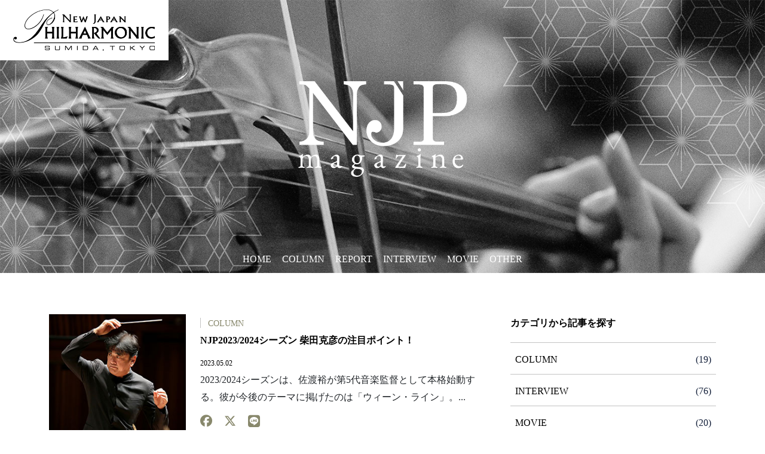

--- FILE ---
content_type: text/html; charset=UTF-8
request_url: https://www.njp.or.jp/magazine/category/%E6%9F%B4%E7%94%B0%E5%85%8B%E5%BD%A6-%E3%81%AE-%E9%91%91%E8%B3%9E%E3%83%9D%E3%82%A4%E3%83%B3%E3%83%88/?cat=2
body_size: 45989
content:
<!doctype html>
<html lang="ja" prefix="og: https://ogp.me/ns#" class="no-js">
    <head>
        <meta charset="UTF-8">
        <title>柴田克彦 の 鑑賞ポイント - 新日本フィルメディア</title>

        <link href="//www.google-analytics.com" rel="dns-prefetch">

        <meta http-equiv="X-UA-Compatible" content="IE=edge,chrome=1">
        <meta name="viewport" content="width=device-width, initial-scale=1, user-scalable=no">
        
        <link href="https://cdn.jsdelivr.net/npm/bootstrap@5.0.2/dist/css/bootstrap.min.css" rel="stylesheet" integrity="sha384-EVSTQN3/azprG1Anm3QDgpJLIm9Nao0Yz1ztcQTwFspd3yD65VohhpuuCOmLASjC" crossorigin="anonymous">
        <script src="https://cdn.jsdelivr.net/npm/bootstrap@5.0.2/dist/js/bootstrap.bundle.min.js" integrity="sha384-MrcW6ZMFYlzcLA8Nl+NtUVF0sA7MsXsP1UyJoMp4YLEuNSfAP+JcXn/tWtIaxVXM" crossorigin="anonymous"></script>
        <script src="https://kit.fontawesome.com/6509222ec0.js" crossorigin="anonymous"></script>
        
        <link rel="stylesheet" type="text/css" href="https://www.njp.or.jp/magazine/wp-content/themes/magazine/assets/css/style.css">
        
        
<!-- Rank MathによるSEO - https://s.rankmath.com/home -->
<meta name="robots" content="follow, index, max-snippet:-1, max-video-preview:-1, max-image-preview:large"/>
<link rel="canonical" href="https://www.njp.or.jp/magazine/?cat=46" />
<meta property="og:locale" content="ja_JP" />
<meta property="og:type" content="article" />
<meta property="og:title" content="柴田克彦 の 鑑賞ポイント - 新日本フィルメディア" />
<meta property="og:url" content="https://www.njp.or.jp/magazine/?cat=46" />
<meta property="og:site_name" content="新日本フィルメディア" />
<meta property="og:image" content="https://www.njp.or.jp/magazine/wp-content/uploads/sites/2/2023/03/web_img-1.jpeg" />
<meta property="og:image:secure_url" content="https://www.njp.or.jp/magazine/wp-content/uploads/sites/2/2023/03/web_img-1.jpeg" />
<meta property="og:image:width" content="1200" />
<meta property="og:image:height" content="630" />
<meta property="og:image:type" content="image/jpeg" />
<meta name="twitter:card" content="summary_large_image" />
<meta name="twitter:title" content="柴田克彦 の 鑑賞ポイント - 新日本フィルメディア" />
<meta name="twitter:site" content="@viethoang" />
<meta name="twitter:image" content="https://www.njp.or.jp/magazine/wp-content/uploads/sites/2/2023/03/web_img-1.jpeg" />
<meta name="twitter:label1" content="投稿" />
<meta name="twitter:data1" content="32" />
<script type="application/ld+json" class="rank-math-schema">{"@context":"https://schema.org","@graph":[{"@type":"Person","@id":"https://www.njp.or.jp/magazine/#person","name":"\u65e5\u672c\u65b0\u30d5\u30a3\u30eb\u30e1\u30c7\u30a3\u30a2","image":{"@type":"ImageObject","@id":"https://www.njp.or.jp/magazine/#logo","url":"https://www.njp.or.jp/magazine/wp-content/uploads/sites/2/2023/03/web_img.jpeg","contentUrl":"https://www.njp.or.jp/magazine/wp-content/uploads/sites/2/2023/03/web_img.jpeg","caption":"\u65e5\u672c\u65b0\u30d5\u30a3\u30eb\u30e1\u30c7\u30a3\u30a2","inLanguage":"ja","width":"1200","height":"630"}},{"@type":"WebSite","@id":"https://www.njp.or.jp/magazine/#website","url":"https://www.njp.or.jp/magazine","name":"\u65e5\u672c\u65b0\u30d5\u30a3\u30eb\u30e1\u30c7\u30a3\u30a2","publisher":{"@id":"https://www.njp.or.jp/magazine/#person"},"inLanguage":"ja"},{"@type":"CollectionPage","@id":"https://www.njp.or.jp/magazine/?cat=46#webpage","url":"https://www.njp.or.jp/magazine/?cat=46","name":"\u67f4\u7530\u514b\u5f66 \u306e \u9451\u8cde\u30dd\u30a4\u30f3\u30c8 - \u65b0\u65e5\u672c\u30d5\u30a3\u30eb\u30e1\u30c7\u30a3\u30a2","isPartOf":{"@id":"https://www.njp.or.jp/magazine/#website"},"inLanguage":"ja"}]}</script>
<!-- /Rank Math WordPress SEO プラグイン -->

<style id='wp-img-auto-sizes-contain-inline-css' type='text/css'>
img:is([sizes=auto i],[sizes^="auto," i]){contain-intrinsic-size:3000px 1500px}
/*# sourceURL=wp-img-auto-sizes-contain-inline-css */
</style>
<style id='wp-block-library-inline-css' type='text/css'>
:root{--wp-block-synced-color:#7a00df;--wp-block-synced-color--rgb:122,0,223;--wp-bound-block-color:var(--wp-block-synced-color);--wp-editor-canvas-background:#ddd;--wp-admin-theme-color:#007cba;--wp-admin-theme-color--rgb:0,124,186;--wp-admin-theme-color-darker-10:#006ba1;--wp-admin-theme-color-darker-10--rgb:0,107,160.5;--wp-admin-theme-color-darker-20:#005a87;--wp-admin-theme-color-darker-20--rgb:0,90,135;--wp-admin-border-width-focus:2px}@media (min-resolution:192dpi){:root{--wp-admin-border-width-focus:1.5px}}.wp-element-button{cursor:pointer}:root .has-very-light-gray-background-color{background-color:#eee}:root .has-very-dark-gray-background-color{background-color:#313131}:root .has-very-light-gray-color{color:#eee}:root .has-very-dark-gray-color{color:#313131}:root .has-vivid-green-cyan-to-vivid-cyan-blue-gradient-background{background:linear-gradient(135deg,#00d084,#0693e3)}:root .has-purple-crush-gradient-background{background:linear-gradient(135deg,#34e2e4,#4721fb 50%,#ab1dfe)}:root .has-hazy-dawn-gradient-background{background:linear-gradient(135deg,#faaca8,#dad0ec)}:root .has-subdued-olive-gradient-background{background:linear-gradient(135deg,#fafae1,#67a671)}:root .has-atomic-cream-gradient-background{background:linear-gradient(135deg,#fdd79a,#004a59)}:root .has-nightshade-gradient-background{background:linear-gradient(135deg,#330968,#31cdcf)}:root .has-midnight-gradient-background{background:linear-gradient(135deg,#020381,#2874fc)}:root{--wp--preset--font-size--normal:16px;--wp--preset--font-size--huge:42px}.has-regular-font-size{font-size:1em}.has-larger-font-size{font-size:2.625em}.has-normal-font-size{font-size:var(--wp--preset--font-size--normal)}.has-huge-font-size{font-size:var(--wp--preset--font-size--huge)}.has-text-align-center{text-align:center}.has-text-align-left{text-align:left}.has-text-align-right{text-align:right}.has-fit-text{white-space:nowrap!important}#end-resizable-editor-section{display:none}.aligncenter{clear:both}.items-justified-left{justify-content:flex-start}.items-justified-center{justify-content:center}.items-justified-right{justify-content:flex-end}.items-justified-space-between{justify-content:space-between}.screen-reader-text{border:0;clip-path:inset(50%);height:1px;margin:-1px;overflow:hidden;padding:0;position:absolute;width:1px;word-wrap:normal!important}.screen-reader-text:focus{background-color:#ddd;clip-path:none;color:#444;display:block;font-size:1em;height:auto;left:5px;line-height:normal;padding:15px 23px 14px;text-decoration:none;top:5px;width:auto;z-index:100000}html :where(.has-border-color){border-style:solid}html :where([style*=border-top-color]){border-top-style:solid}html :where([style*=border-right-color]){border-right-style:solid}html :where([style*=border-bottom-color]){border-bottom-style:solid}html :where([style*=border-left-color]){border-left-style:solid}html :where([style*=border-width]){border-style:solid}html :where([style*=border-top-width]){border-top-style:solid}html :where([style*=border-right-width]){border-right-style:solid}html :where([style*=border-bottom-width]){border-bottom-style:solid}html :where([style*=border-left-width]){border-left-style:solid}html :where(img[class*=wp-image-]){height:auto;max-width:100%}:where(figure){margin:0 0 1em}html :where(.is-position-sticky){--wp-admin--admin-bar--position-offset:var(--wp-admin--admin-bar--height,0px)}@media screen and (max-width:600px){html :where(.is-position-sticky){--wp-admin--admin-bar--position-offset:0px}}

/*# sourceURL=wp-block-library-inline-css */
</style><style id='wp-block-categories-inline-css' type='text/css'>
.wp-block-categories{box-sizing:border-box}.wp-block-categories.alignleft{margin-right:2em}.wp-block-categories.alignright{margin-left:2em}.wp-block-categories.wp-block-categories-dropdown.aligncenter{text-align:center}.wp-block-categories .wp-block-categories__label{display:block;width:100%}
/*# sourceURL=https://www.njp.or.jp/magazine/wp-includes/blocks/categories/style.min.css */
</style>
<style id='wp-block-heading-inline-css' type='text/css'>
h1:where(.wp-block-heading).has-background,h2:where(.wp-block-heading).has-background,h3:where(.wp-block-heading).has-background,h4:where(.wp-block-heading).has-background,h5:where(.wp-block-heading).has-background,h6:where(.wp-block-heading).has-background{padding:1.25em 2.375em}h1.has-text-align-left[style*=writing-mode]:where([style*=vertical-lr]),h1.has-text-align-right[style*=writing-mode]:where([style*=vertical-rl]),h2.has-text-align-left[style*=writing-mode]:where([style*=vertical-lr]),h2.has-text-align-right[style*=writing-mode]:where([style*=vertical-rl]),h3.has-text-align-left[style*=writing-mode]:where([style*=vertical-lr]),h3.has-text-align-right[style*=writing-mode]:where([style*=vertical-rl]),h4.has-text-align-left[style*=writing-mode]:where([style*=vertical-lr]),h4.has-text-align-right[style*=writing-mode]:where([style*=vertical-rl]),h5.has-text-align-left[style*=writing-mode]:where([style*=vertical-lr]),h5.has-text-align-right[style*=writing-mode]:where([style*=vertical-rl]),h6.has-text-align-left[style*=writing-mode]:where([style*=vertical-lr]),h6.has-text-align-right[style*=writing-mode]:where([style*=vertical-rl]){rotate:180deg}
/*# sourceURL=https://www.njp.or.jp/magazine/wp-includes/blocks/heading/style.min.css */
</style>
<style id='wp-block-tag-cloud-inline-css' type='text/css'>
.wp-block-tag-cloud{box-sizing:border-box}.wp-block-tag-cloud.aligncenter{justify-content:center;text-align:center}.wp-block-tag-cloud a{display:inline-block;margin-right:5px}.wp-block-tag-cloud span{display:inline-block;margin-left:5px;text-decoration:none}:root :where(.wp-block-tag-cloud.is-style-outline){display:flex;flex-wrap:wrap;gap:1ch}:root :where(.wp-block-tag-cloud.is-style-outline a){border:1px solid;font-size:unset!important;margin-right:0;padding:1ch 2ch;text-decoration:none!important}
/*# sourceURL=https://www.njp.or.jp/magazine/wp-includes/blocks/tag-cloud/style.min.css */
</style>
<style id='wp-block-group-inline-css' type='text/css'>
.wp-block-group{box-sizing:border-box}:where(.wp-block-group.wp-block-group-is-layout-constrained){position:relative}
/*# sourceURL=https://www.njp.or.jp/magazine/wp-includes/blocks/group/style.min.css */
</style>
<style id='wp-block-group-theme-inline-css' type='text/css'>
:where(.wp-block-group.has-background){padding:1.25em 2.375em}
/*# sourceURL=https://www.njp.or.jp/magazine/wp-includes/blocks/group/theme.min.css */
</style>
<style id='global-styles-inline-css' type='text/css'>
:root{--wp--preset--aspect-ratio--square: 1;--wp--preset--aspect-ratio--4-3: 4/3;--wp--preset--aspect-ratio--3-4: 3/4;--wp--preset--aspect-ratio--3-2: 3/2;--wp--preset--aspect-ratio--2-3: 2/3;--wp--preset--aspect-ratio--16-9: 16/9;--wp--preset--aspect-ratio--9-16: 9/16;--wp--preset--color--black: #000000;--wp--preset--color--cyan-bluish-gray: #abb8c3;--wp--preset--color--white: #ffffff;--wp--preset--color--pale-pink: #f78da7;--wp--preset--color--vivid-red: #cf2e2e;--wp--preset--color--luminous-vivid-orange: #ff6900;--wp--preset--color--luminous-vivid-amber: #fcb900;--wp--preset--color--light-green-cyan: #7bdcb5;--wp--preset--color--vivid-green-cyan: #00d084;--wp--preset--color--pale-cyan-blue: #8ed1fc;--wp--preset--color--vivid-cyan-blue: #0693e3;--wp--preset--color--vivid-purple: #9b51e0;--wp--preset--gradient--vivid-cyan-blue-to-vivid-purple: linear-gradient(135deg,rgb(6,147,227) 0%,rgb(155,81,224) 100%);--wp--preset--gradient--light-green-cyan-to-vivid-green-cyan: linear-gradient(135deg,rgb(122,220,180) 0%,rgb(0,208,130) 100%);--wp--preset--gradient--luminous-vivid-amber-to-luminous-vivid-orange: linear-gradient(135deg,rgb(252,185,0) 0%,rgb(255,105,0) 100%);--wp--preset--gradient--luminous-vivid-orange-to-vivid-red: linear-gradient(135deg,rgb(255,105,0) 0%,rgb(207,46,46) 100%);--wp--preset--gradient--very-light-gray-to-cyan-bluish-gray: linear-gradient(135deg,rgb(238,238,238) 0%,rgb(169,184,195) 100%);--wp--preset--gradient--cool-to-warm-spectrum: linear-gradient(135deg,rgb(74,234,220) 0%,rgb(151,120,209) 20%,rgb(207,42,186) 40%,rgb(238,44,130) 60%,rgb(251,105,98) 80%,rgb(254,248,76) 100%);--wp--preset--gradient--blush-light-purple: linear-gradient(135deg,rgb(255,206,236) 0%,rgb(152,150,240) 100%);--wp--preset--gradient--blush-bordeaux: linear-gradient(135deg,rgb(254,205,165) 0%,rgb(254,45,45) 50%,rgb(107,0,62) 100%);--wp--preset--gradient--luminous-dusk: linear-gradient(135deg,rgb(255,203,112) 0%,rgb(199,81,192) 50%,rgb(65,88,208) 100%);--wp--preset--gradient--pale-ocean: linear-gradient(135deg,rgb(255,245,203) 0%,rgb(182,227,212) 50%,rgb(51,167,181) 100%);--wp--preset--gradient--electric-grass: linear-gradient(135deg,rgb(202,248,128) 0%,rgb(113,206,126) 100%);--wp--preset--gradient--midnight: linear-gradient(135deg,rgb(2,3,129) 0%,rgb(40,116,252) 100%);--wp--preset--font-size--small: 13px;--wp--preset--font-size--medium: 20px;--wp--preset--font-size--large: 36px;--wp--preset--font-size--x-large: 42px;--wp--preset--spacing--20: 0.44rem;--wp--preset--spacing--30: 0.67rem;--wp--preset--spacing--40: 1rem;--wp--preset--spacing--50: 1.5rem;--wp--preset--spacing--60: 2.25rem;--wp--preset--spacing--70: 3.38rem;--wp--preset--spacing--80: 5.06rem;--wp--preset--shadow--natural: 6px 6px 9px rgba(0, 0, 0, 0.2);--wp--preset--shadow--deep: 12px 12px 50px rgba(0, 0, 0, 0.4);--wp--preset--shadow--sharp: 6px 6px 0px rgba(0, 0, 0, 0.2);--wp--preset--shadow--outlined: 6px 6px 0px -3px rgb(255, 255, 255), 6px 6px rgb(0, 0, 0);--wp--preset--shadow--crisp: 6px 6px 0px rgb(0, 0, 0);}:where(.is-layout-flex){gap: 0.5em;}:where(.is-layout-grid){gap: 0.5em;}body .is-layout-flex{display: flex;}.is-layout-flex{flex-wrap: wrap;align-items: center;}.is-layout-flex > :is(*, div){margin: 0;}body .is-layout-grid{display: grid;}.is-layout-grid > :is(*, div){margin: 0;}:where(.wp-block-columns.is-layout-flex){gap: 2em;}:where(.wp-block-columns.is-layout-grid){gap: 2em;}:where(.wp-block-post-template.is-layout-flex){gap: 1.25em;}:where(.wp-block-post-template.is-layout-grid){gap: 1.25em;}.has-black-color{color: var(--wp--preset--color--black) !important;}.has-cyan-bluish-gray-color{color: var(--wp--preset--color--cyan-bluish-gray) !important;}.has-white-color{color: var(--wp--preset--color--white) !important;}.has-pale-pink-color{color: var(--wp--preset--color--pale-pink) !important;}.has-vivid-red-color{color: var(--wp--preset--color--vivid-red) !important;}.has-luminous-vivid-orange-color{color: var(--wp--preset--color--luminous-vivid-orange) !important;}.has-luminous-vivid-amber-color{color: var(--wp--preset--color--luminous-vivid-amber) !important;}.has-light-green-cyan-color{color: var(--wp--preset--color--light-green-cyan) !important;}.has-vivid-green-cyan-color{color: var(--wp--preset--color--vivid-green-cyan) !important;}.has-pale-cyan-blue-color{color: var(--wp--preset--color--pale-cyan-blue) !important;}.has-vivid-cyan-blue-color{color: var(--wp--preset--color--vivid-cyan-blue) !important;}.has-vivid-purple-color{color: var(--wp--preset--color--vivid-purple) !important;}.has-black-background-color{background-color: var(--wp--preset--color--black) !important;}.has-cyan-bluish-gray-background-color{background-color: var(--wp--preset--color--cyan-bluish-gray) !important;}.has-white-background-color{background-color: var(--wp--preset--color--white) !important;}.has-pale-pink-background-color{background-color: var(--wp--preset--color--pale-pink) !important;}.has-vivid-red-background-color{background-color: var(--wp--preset--color--vivid-red) !important;}.has-luminous-vivid-orange-background-color{background-color: var(--wp--preset--color--luminous-vivid-orange) !important;}.has-luminous-vivid-amber-background-color{background-color: var(--wp--preset--color--luminous-vivid-amber) !important;}.has-light-green-cyan-background-color{background-color: var(--wp--preset--color--light-green-cyan) !important;}.has-vivid-green-cyan-background-color{background-color: var(--wp--preset--color--vivid-green-cyan) !important;}.has-pale-cyan-blue-background-color{background-color: var(--wp--preset--color--pale-cyan-blue) !important;}.has-vivid-cyan-blue-background-color{background-color: var(--wp--preset--color--vivid-cyan-blue) !important;}.has-vivid-purple-background-color{background-color: var(--wp--preset--color--vivid-purple) !important;}.has-black-border-color{border-color: var(--wp--preset--color--black) !important;}.has-cyan-bluish-gray-border-color{border-color: var(--wp--preset--color--cyan-bluish-gray) !important;}.has-white-border-color{border-color: var(--wp--preset--color--white) !important;}.has-pale-pink-border-color{border-color: var(--wp--preset--color--pale-pink) !important;}.has-vivid-red-border-color{border-color: var(--wp--preset--color--vivid-red) !important;}.has-luminous-vivid-orange-border-color{border-color: var(--wp--preset--color--luminous-vivid-orange) !important;}.has-luminous-vivid-amber-border-color{border-color: var(--wp--preset--color--luminous-vivid-amber) !important;}.has-light-green-cyan-border-color{border-color: var(--wp--preset--color--light-green-cyan) !important;}.has-vivid-green-cyan-border-color{border-color: var(--wp--preset--color--vivid-green-cyan) !important;}.has-pale-cyan-blue-border-color{border-color: var(--wp--preset--color--pale-cyan-blue) !important;}.has-vivid-cyan-blue-border-color{border-color: var(--wp--preset--color--vivid-cyan-blue) !important;}.has-vivid-purple-border-color{border-color: var(--wp--preset--color--vivid-purple) !important;}.has-vivid-cyan-blue-to-vivid-purple-gradient-background{background: var(--wp--preset--gradient--vivid-cyan-blue-to-vivid-purple) !important;}.has-light-green-cyan-to-vivid-green-cyan-gradient-background{background: var(--wp--preset--gradient--light-green-cyan-to-vivid-green-cyan) !important;}.has-luminous-vivid-amber-to-luminous-vivid-orange-gradient-background{background: var(--wp--preset--gradient--luminous-vivid-amber-to-luminous-vivid-orange) !important;}.has-luminous-vivid-orange-to-vivid-red-gradient-background{background: var(--wp--preset--gradient--luminous-vivid-orange-to-vivid-red) !important;}.has-very-light-gray-to-cyan-bluish-gray-gradient-background{background: var(--wp--preset--gradient--very-light-gray-to-cyan-bluish-gray) !important;}.has-cool-to-warm-spectrum-gradient-background{background: var(--wp--preset--gradient--cool-to-warm-spectrum) !important;}.has-blush-light-purple-gradient-background{background: var(--wp--preset--gradient--blush-light-purple) !important;}.has-blush-bordeaux-gradient-background{background: var(--wp--preset--gradient--blush-bordeaux) !important;}.has-luminous-dusk-gradient-background{background: var(--wp--preset--gradient--luminous-dusk) !important;}.has-pale-ocean-gradient-background{background: var(--wp--preset--gradient--pale-ocean) !important;}.has-electric-grass-gradient-background{background: var(--wp--preset--gradient--electric-grass) !important;}.has-midnight-gradient-background{background: var(--wp--preset--gradient--midnight) !important;}.has-small-font-size{font-size: var(--wp--preset--font-size--small) !important;}.has-medium-font-size{font-size: var(--wp--preset--font-size--medium) !important;}.has-large-font-size{font-size: var(--wp--preset--font-size--large) !important;}.has-x-large-font-size{font-size: var(--wp--preset--font-size--x-large) !important;}
/*# sourceURL=global-styles-inline-css */
</style>

<style id='classic-theme-styles-inline-css' type='text/css'>
/*! This file is auto-generated */
.wp-block-button__link{color:#fff;background-color:#32373c;border-radius:9999px;box-shadow:none;text-decoration:none;padding:calc(.667em + 2px) calc(1.333em + 2px);font-size:1.125em}.wp-block-file__button{background:#32373c;color:#fff;text-decoration:none}
/*# sourceURL=/wp-includes/css/classic-themes.min.css */
</style>
<link rel='stylesheet' id='style-css' href='https://www.njp.or.jp/magazine/wp-content/themes/magazine/style.css?ver=6.9' type='text/css' media='all' />
<script type="text/javascript" src="https://code.jquery.com/jquery-3.6.0.min.js?ver=6.9" id="jquery-js"></script>
<script type="text/javascript" src="https://www.njp.or.jp/magazine/wp-content/themes/magazine/assets/js/script.js?ver=6.9" id="script-js"></script>
<link rel="https://api.w.org/" href="https://www.njp.or.jp/magazine/index.php?rest_route=/" /><link rel="alternate" title="JSON" type="application/json" href="https://www.njp.or.jp/magazine/index.php?rest_route=/wp/v2/categories/46" />
    <!-- Google tag (gtag.js) -->

    <script async src="https://www.googletagmanager.com/gtag/js?id=G-94WHCLM8ZH"></script>
    <script>
    window.dataLayer = window.dataLayer || [];
    function gtag(){dataLayer.push(arguments);}
    gtag('js', new Date());

    gtag('config', 'G-94WHCLM8ZH');
    gtag('config', 'UA-78495546-1');
    </script>
    <link rel="icon" href="https://www.njp.or.jp/magazine/wp-content/uploads/sites/2/2022/09/cropped-njp_fav-32x32.png" sizes="32x32" />
<link rel="icon" href="https://www.njp.or.jp/magazine/wp-content/uploads/sites/2/2022/09/cropped-njp_fav-192x192.png" sizes="192x192" />
<link rel="apple-touch-icon" href="https://www.njp.or.jp/magazine/wp-content/uploads/sites/2/2022/09/cropped-njp_fav-180x180.png" />
<meta name="msapplication-TileImage" content="https://www.njp.or.jp/magazine/wp-content/uploads/sites/2/2022/09/cropped-njp_fav-270x270.png" />

    </head>
    <body data-rsssl=1 class="archive category category-46 wp-embed-responsive wp-theme-magazine">
        <div class="wrapper">
            <header id="top">
                <div class="header">
                    <div class="top-img">
                        <img src="https://www.njp.or.jp/magazine/wp-content/themes/magazine/assets/img/top-banner.jpg" class="w-100">
                        <div class="txt-banner"><a href="https://www.njp.or.jp/magazine"><img src="https://www.njp.or.jp/magazine/wp-content/themes/magazine/assets/img/txt-banner.png" alt=""></a></div>
                    </div>
                    <a href="/" class="link">
                        <img src="https://www.njp.or.jp/magazine/wp-content/themes/magazine/assets/img/logo.png" alt="" class="logo-img" width="342" height="110">
                    </a>
                </div>
                <div id="header_btn" class="d-md-none">
                    <a href="#">
                        <span></span>
                        <span></span>
                        <span></span>
                    </a>
                </div>
                <nav id="header_menu">
                    <div class="menu_inner">
                        <a class="d-md-none logo-sp" href="https://www.njp.or.jp/magazine"><img src="https://www.njp.or.jp/magazine/wp-content/themes/magazine/assets/img/menu_logo.svg" alt=""></a>
                        <div class="d-flex justify-content-md-center">
                            <ul class="nav nav-pills"><li id="menu-item-12" class="menu-item menu-item-type-custom menu-item-object-custom menu-item-12"><a href="/magazine">HOME</a></li>
<li id="menu-item-13" class="menu-item menu-item-type-custom menu-item-object-custom menu-item-13"><a href="?cat=2">COLUMN</a></li>
<li id="menu-item-14" class="menu-item menu-item-type-custom menu-item-object-custom menu-item-14"><a href="?cat=3">REPORT</a></li>
<li id="menu-item-15" class="menu-item menu-item-type-custom menu-item-object-custom menu-item-15"><a href="?cat=4">INTERVIEW</a></li>
<li id="menu-item-16" class="menu-item menu-item-type-custom menu-item-object-custom menu-item-16"><a href="?cat=5">MOVIE</a></li>
<li id="menu-item-17" class="menu-item menu-item-type-custom menu-item-object-custom menu-item-17"><a href="?cat=6">OTHER</a></li>
</ul>                        </div>
                    </div>
                </nav>

            </header>

<main class="container">
    <div class="row">
        <div class="col-md-8">
                            <div class="posts-wrap mb-4 pb-2">
                    <div class="row">
                        <div class="col-md-4">
                            <div class="post-thumb">
                                <a href="https://www.njp.or.jp/magazine/?p=1933">
                                                                            <img width="390" height="260" src="https://www.njp.or.jp/magazine/wp-content/uploads/sites/2/2023/03/eyecatch_tsubo_2023-24seasonall-1.jpg" class="img-fluid wp-post-image" alt="" decoding="async" fetchpriority="high" srcset="https://www.njp.or.jp/magazine/wp-content/uploads/sites/2/2023/03/eyecatch_tsubo_2023-24seasonall-1.jpg 390w, https://www.njp.or.jp/magazine/wp-content/uploads/sites/2/2023/03/eyecatch_tsubo_2023-24seasonall-1-300x200.jpg 300w" sizes="(max-width: 390px) 100vw, 390px" />                                                                    </a>                                        
                            </div>
                        </div>
                        <div class="col-md-8">
                            <div class="content">
                                <div class="post-meta">
                                    <span class="post-cat">	
                                        <a href="https://www.njp.or.jp/magazine/?cat=2">COLUMN</a>
                                    </span>
                                    <h2 class="post-title">
                                        <a href="https://www.njp.or.jp/magazine/?p=1933">NJP2023/2024シーズン 柴田克彦の注目ポイント！</a>
                                    </h2>
                                    <time class="post-date">2023.05.02</time>
                                </div>
                                <div class="post-content post-excerpt">
2023/2024シーズンは、佐渡裕が第5代音楽監督として本格始動する。彼が今後のテーマに掲げたのは「ウィーン・ライン」。...</div>
                                <div class="post-footer">
                                    <ul class="social-share list-inline">
                                        <li class="list-inline-item">
                                            <a href="http://www.facebook.com/sharer.php?u=https://www.njp.or.jp/magazine/?p=1933" target="_blank" title="Share on Facebook"><i class="fa-brands fa-facebook"></i></a>
                                        </li>
                                        <li class="list-inline-item">
                                            <a href="https://twitter.com/intent/post?url=https://www.njp.or.jp/magazine/?p=1933" target="_blank" title="Share on Twitter"><i class="fa-brands fa-x-twitter"></i></a>
                                        </li>
                                        <li class="list-inline-item">
                                            <a href="https://social-plugins.line.me/lineit/share?url=https://www.njp.or.jp/magazine/?p=1933" target="_blank" title="Share on Line"><i class="fa-brands fa-line"></i></a>
                                        </li>
                                    </ul>
                                </div>
                            </div>
                        </div>
                    </div>
                </div>
                                <div class="posts-wrap mb-4 pb-2">
                    <div class="row">
                        <div class="col-md-4">
                            <div class="post-thumb">
                                <a href="https://www.njp.or.jp/magazine/?p=1925">
                                                                            <img width="300" height="200" src="https://www.njp.or.jp/magazine/wp-content/uploads/sites/2/2023/04/eyecatch_651_DerrickInouye02.jpg" class="img-fluid wp-post-image" alt="" decoding="async" />                                                                    </a>                                        
                            </div>
                        </div>
                        <div class="col-md-8">
                            <div class="content">
                                <div class="post-meta">
                                    <span class="post-cat">	
                                        <a href="https://www.njp.or.jp/magazine/?cat=46">柴田克彦 の 鑑賞ポイント</a>
                                    </span>
                                    <h2 class="post-title">
                                        <a href="https://www.njp.or.jp/magazine/?p=1925">柴田克彦の鑑賞ポイント「新日本フィルとの相性抜群の名匠 人気歌手と共に古典名曲で魅せる」（すみだクラシックへの扉 第15回）</a>
                                    </h2>
                                    <time class="post-date">2023.04.17</time>
                                </div>
                                <div class="post-content post-excerpt">








カナダ生まれの指揮者デリック・イノウエが、バロック～古典派を中心としたプログラムを聴かせる。イノウエは、桐...</div>
                                <div class="post-footer">
                                    <ul class="social-share list-inline">
                                        <li class="list-inline-item">
                                            <a href="http://www.facebook.com/sharer.php?u=https://www.njp.or.jp/magazine/?p=1925" target="_blank" title="Share on Facebook"><i class="fa-brands fa-facebook"></i></a>
                                        </li>
                                        <li class="list-inline-item">
                                            <a href="https://twitter.com/intent/post?url=https://www.njp.or.jp/magazine/?p=1925" target="_blank" title="Share on Twitter"><i class="fa-brands fa-x-twitter"></i></a>
                                        </li>
                                        <li class="list-inline-item">
                                            <a href="https://social-plugins.line.me/lineit/share?url=https://www.njp.or.jp/magazine/?p=1925" target="_blank" title="Share on Line"><i class="fa-brands fa-line"></i></a>
                                        </li>
                                    </ul>
                                </div>
                            </div>
                        </div>
                    </div>
                </div>
                                <div class="posts-wrap mb-4 pb-2">
                    <div class="row">
                        <div class="col-md-4">
                            <div class="post-thumb">
                                <a href="https://www.njp.or.jp/magazine/?p=1920">
                                                                            <img width="300" height="200" src="https://www.njp.or.jp/magazine/wp-content/uploads/sites/2/2023/04/eyecatch_649_numajiri.jpg" class="img-fluid wp-post-image" alt="" decoding="async" />                                                                    </a>                                        
                            </div>
                        </div>
                        <div class="col-md-8">
                            <div class="content">
                                <div class="post-meta">
                                    <span class="post-cat">	
                                        <a href="https://www.njp.or.jp/magazine/?cat=46">柴田克彦 の 鑑賞ポイント</a>
                                    </span>
                                    <h2 class="post-title">
                                        <a href="https://www.njp.or.jp/magazine/?p=1920">柴田克彦の鑑賞ポイント「俊才の妙技を先取りする喜びと 生演奏が貴重な名作に浸る感動」（第649回定期演奏会）</a>
                                    </h2>
                                    <time class="post-date">2023.04.17</time>
                                </div>
                                <div class="post-content post-excerpt">




持ち前の分析力に近年味わいを加えている敏腕指揮者・沼尻竜典が、濃密なプログラムを披露する。最初のシベリウスのヴァイ...</div>
                                <div class="post-footer">
                                    <ul class="social-share list-inline">
                                        <li class="list-inline-item">
                                            <a href="http://www.facebook.com/sharer.php?u=https://www.njp.or.jp/magazine/?p=1920" target="_blank" title="Share on Facebook"><i class="fa-brands fa-facebook"></i></a>
                                        </li>
                                        <li class="list-inline-item">
                                            <a href="https://twitter.com/intent/post?url=https://www.njp.or.jp/magazine/?p=1920" target="_blank" title="Share on Twitter"><i class="fa-brands fa-x-twitter"></i></a>
                                        </li>
                                        <li class="list-inline-item">
                                            <a href="https://social-plugins.line.me/lineit/share?url=https://www.njp.or.jp/magazine/?p=1920" target="_blank" title="Share on Line"><i class="fa-brands fa-line"></i></a>
                                        </li>
                                    </ul>
                                </div>
                            </div>
                        </div>
                    </div>
                </div>
                            
                    </div>
        <div class="col-md-4 ps-md-4">
            <div class="position-sticky">
                <div id="block-3" class="widget_block aside-box">
<div class="wp-block-group"><div class="wp-block-group__inner-container is-layout-flow wp-block-group-is-layout-flow">

</div></div>
</div><div id="block-9" class="widget_block aside-box">
<div class="wp-block-group"><div class="wp-block-group__inner-container is-layout-flow wp-block-group-is-layout-flow"></div></div>
</div><div id="block-4" class="widget_block aside-box">
<div class="wp-block-group"><div class="wp-block-group__inner-container is-layout-flow wp-block-group-is-layout-flow">
<h2 class="wp-block-heading">カテゴリから記事を探す</h2>


<ul class="wp-block-categories-list wp-block-categories">	<li class="cat-item cat-item-2"><a href="https://www.njp.or.jp/magazine/?cat=2">COLUMN</a> (19)
</li>
	<li class="cat-item cat-item-4"><a href="https://www.njp.or.jp/magazine/?cat=4">INTERVIEW</a> (76)
</li>
	<li class="cat-item cat-item-5"><a href="https://www.njp.or.jp/magazine/?cat=5">MOVIE</a> (20)
</li>
	<li class="cat-item cat-item-26"><a href="https://www.njp.or.jp/magazine/?cat=26">NJP50周年誌こぼれ話（齋藤 克）</a> (6)
</li>
	<li class="cat-item cat-item-20"><a href="https://www.njp.or.jp/magazine/?cat=20">NJPメンバーの宝物</a> (41)
</li>
	<li class="cat-item cat-item-23"><a href="https://www.njp.or.jp/magazine/?cat=23">NJP楽員ストーリーズ</a> (43)
</li>
	<li class="cat-item cat-item-6"><a href="https://www.njp.or.jp/magazine/?cat=6">OTHER</a> (28)
</li>
	<li class="cat-item cat-item-3"><a href="https://www.njp.or.jp/magazine/?cat=3">REPORT</a> (1)
</li>
	<li class="cat-item cat-item-25"><a href="https://www.njp.or.jp/magazine/?cat=25">その他</a> (10)
</li>
	<li class="cat-item cat-item-24"><a href="https://www.njp.or.jp/magazine/?cat=24">動画</a> (20)
</li>
	<li class="cat-item cat-item-46 current-cat"><a aria-current="page" href="https://www.njp.or.jp/magazine/?cat=46">柴田克彦 の 鑑賞ポイント</a> (32)
</li>
	<li class="cat-item cat-item-21"><a href="https://www.njp.or.jp/magazine/?cat=21">片桐卓也 の ≪鑑賞のツボ≫</a> (8)
</li>
	<li class="cat-item cat-item-22"><a href="https://www.njp.or.jp/magazine/?cat=22">特別インタビュー</a> (7)
</li>
</ul></div></div>
</div><div id="block-7" class="widget_block aside-box">
<h2 class="wp-block-heading">人気のタグ</h2>
</div><div id="block-8" class="widget_block widget_tag_cloud aside-box"><p class="is-style-outline wp-block-tag-cloud"><a href="https://www.njp.or.jp/magazine/?tag=%e3%82%aa%e3%83%bc%e3%83%9c%e3%82%a8" class="tag-cloud-link tag-link-34 tag-link-position-1" style="font-size: 12.883720930233pt;" aria-label="オーボエ (5個の項目)">オーボエ</a>
<a href="https://www.njp.or.jp/magazine/?tag=%e3%83%94%e3%82%a2%e3%83%8e%e5%8d%94%e5%a5%8f%e6%9b%b2" class="tag-cloud-link tag-link-38 tag-link-position-2" style="font-size: 22pt;" aria-label="ピアノ協奏曲 (21個の項目)">ピアノ協奏曲</a>
<a href="https://www.njp.or.jp/magazine/?tag=%e3%83%96%e3%83%a9%e3%83%bc%e3%83%a0%e3%82%b9" class="tag-cloud-link tag-link-36 tag-link-position-3" style="font-size: 16.46511627907pt;" aria-label="ブラームス (9個の項目)">ブラームス</a>
<a href="https://www.njp.or.jp/magazine/?tag=%e3%83%96%e3%83%ab%e3%83%83%e3%82%af%e3%83%8a%e3%83%bc" class="tag-cloud-link tag-link-45 tag-link-position-4" style="font-size: 8pt;" aria-label="ブルックナー (2個の項目)">ブルックナー</a>
<a href="https://www.njp.or.jp/magazine/?tag=%e3%83%b4%e3%82%a1%e3%82%a4%e3%82%aa%e3%83%aa%e3%83%b3" class="tag-cloud-link tag-link-43 tag-link-position-5" style="font-size: 21.348837209302pt;" aria-label="ヴァイオリン (19個の項目)">ヴァイオリン</a>
<a href="https://www.njp.or.jp/magazine/?tag=%e3%83%b4%e3%82%a3%e3%82%aa%e3%83%a9" class="tag-cloud-link tag-link-33 tag-link-position-6" style="font-size: 12.883720930233pt;" aria-label="ヴィオラ (5個の項目)">ヴィオラ</a>
<a href="https://www.njp.or.jp/magazine/?tag=%e4%b8%8a%e5%b2%a1%e6%95%8f%e4%b9%8b" class="tag-cloud-link tag-link-30 tag-link-position-7" style="font-size: 9.953488372093pt;" aria-label="上岡敏之 (3個の項目)">上岡敏之</a>
<a href="https://www.njp.or.jp/magazine/?tag=%e4%b8%96%e7%95%8c%e5%88%9d%e6%bc%94" class="tag-cloud-link tag-link-39 tag-link-position-8" style="font-size: 9.953488372093pt;" aria-label="世界初演 (3個の項目)">世界初演</a>
<a href="https://www.njp.or.jp/magazine/?tag=%e4%b9%85%e7%9f%b3%e8%ad%b2" class="tag-cloud-link tag-link-29 tag-link-position-9" style="font-size: 19.395348837209pt;" aria-label="久石譲 (14個の項目)">久石譲</a>
<a href="https://www.njp.or.jp/magazine/?tag=%e4%ba%95%e4%b8%8a%e9%81%93%e7%be%a9" class="tag-cloud-link tag-link-28 tag-link-position-10" style="font-size: 14.023255813953pt;" aria-label="井上道義 (6個の項目)">井上道義</a>
<a href="https://www.njp.or.jp/magazine/?tag=%e4%bd%90%e6%b8%a1%e8%a3%95" class="tag-cloud-link tag-link-27 tag-link-position-11" style="font-size: 20.209302325581pt;" aria-label="佐渡裕 (16個の項目)">佐渡裕</a>
<a href="https://www.njp.or.jp/magazine/?tag=%e5%ae%a4%e5%86%85%e6%a5%bd" class="tag-cloud-link tag-link-48 tag-link-position-12" style="font-size: 8pt;" aria-label="室内楽 (2個の項目)">室内楽</a></p></div>
            </div>
        </div>
    </div>
</main>

    <footer>
        <div class="container-fluid">
            <div class="row">            
                <div class="footer-all__wrap">
                    <div class="footer-top__wrap">
                        <div class="footer-logo__wrap">
                            <div class="footer-logo">
                                <a href="/">
                                    <img src="https://www.njp.or.jp/magazine/wp-content/themes/magazine/assets/img/footer_logo@2x.png" alt="">
                                </a>
                            </div>
                            <div class="footer-sns-logo">
                                <a href="https://www.facebook.com/newjapanphil/" target="_blank"><img src="https://www.njp.or.jp/magazine/wp-content/themes/njp22/assets/images/top/facebook.svg" /></a><a href="https://twitter.com/newjapanphil" target="_blank"><img src="https://www.njp.or.jp/magazine/wp-content/themes/njp22/assets/images/top/twitter.svg" /></a><a href="https://www.youtube.com/user/newjapanphil/featured" target="_blank"><img src="https://www.njp.or.jp/magazine/wp-content/themes/njp22/assets/images/top/youtube.svg" /></a><a href="https://www.instagram.com/newjapanphil/" target="_blank"><img src="https://www.njp.or.jp/magazine/wp-content/themes/njp22/assets/images/top/instagram.svg" /></a><a href="https://note.com/newjapanphil/" target="_blank"><img src="https://www.njp.or.jp/magazine/wp-content/themes/njp22/assets/images/top/note.svg" /></a><a href="https://www.tiktok.com/@newjapanphilharmonic" target="_blank"><img src="https://www.njp.or.jp/magazine/wp-content/themes/njp22/assets/images/top/tiktok.svg" /></a>                            </div>
                        </div>
                        <div class="footer-nav__wrap">
                            <ul class="footer-nav__list"><li class="footer-nav__ttl has-child "><a href="/concerts" class="footer-nav__top">公演情報</a><ul class="footer-nav__inner"><li><a href="/concerts/subscription/">定期演奏会</a></li><li><a href="/concerts/special/">特別演奏会</a></li><li><a href="/concerts/chamber/">室内楽シリーズ</a></li><li><a href="/concerts/other/">その他の演奏会</a></li><li><a href="/concerts/online/">ライブ配信・オンラインイベント</a></li><li><a href="/concert_archive">過去の公演情報</a></li></ul></li></ul><ul class="footer-nav__list"><li class="footer-nav__ttl has-child "><a href="https://www.njp.or.jp/?page_id=291" class="footer-nav__top">新日本フィルについて</a><ul class="footer-nav__inner"><li><a href="https://www.njp.or.jp/?page_id=812">新日本フィル創立ストーリー</a></li><li><a href="https://www.njp.or.jp/?page_id=853">音楽監督・指揮者紹介</a></li><li><a href="https://www.njp.or.jp/?page_id=847">楽団員紹介</a></li><li><a href="https://www.njp.or.jp/?page_id=373">財団情報</a></li><li><a href="https://www.njp.or.jp/?page_id=674">財務情報／アニュアルレポート</a></li><li><a href="https://www.njp.or.jp/?page_id=357">新日本フィルの取り組み</a></li><li><a href="https://www.njp.or.jp/?page_id=370">新日本フィル・ワールド・ドリーム・オーケストラ</a></li><li><a href="https://www.njp.or.jp/?page_id=385">活動拠点「すみだトリフォニーホール」とのあゆみ</a></li></ul></li></ul><ul class="footer-nav__list"><li class="footer-nav__ttl has-child "><a href="https://www.njp.or.jp/?page_id=694" class="footer-nav__top">チケット購入方法</a><ul class="footer-nav__inner"><li><a href="https://www.njp.or.jp/?page_id=753">チケットの種類・割引サービス</a></li><li><a href="https://www.njp.or.jp/?page_id=1006">NJPメンバーズカードのご案内</a></li><li><a href="https://www.njp.or.jp/?page_id=1015">電子チケットのご利用方法</a></li></ul></li></ul><ul class="footer-nav__list"><li class="footer-nav__ttl has-child "><a href="https://www.njp.or.jp/?page_id=875" class="footer-nav__top">ご支援のお願い</a><ul class="footer-nav__inner"><li><a href="https://www.njp.or.jp/?page_id=892">パトロネージュ・システムについて</a></li><li><a href="https://www.njp.or.jp/?page_id=896">個人会員のご案内</a></li><li><a href="https://www.njp.or.jp/?page_id=900">法人会員のご案内</a></li><li><a href="https://www.njp.or.jp/?page_id=921">会員様の特典のご案内</a></li><li><a href="https://www.njp.or.jp/?page_id=929">その他のご寄付</a></li><li><a href="https://www.njp.or.jp/?page_id=3508">公演協賛によるオーケストラの活用</a></li></ul></li></ul>	                    
                        </div>
                    </div>
                    <div class="footer-bottom__wrap">
                        <ul class="footer-nav__ttl"><li id="menu-item-54" class="menu-item menu-item-type-custom menu-item-object-custom menu-item-54"><a target="_blank" href="/magazine/">新日本フィルマガジン</a></li>
<li id="menu-item-55" class="menu-item menu-item-type-custom menu-item-object-custom menu-item-55"><a href="/news">お知らせ</a></li>
<li id="menu-item-56" class="menu-item menu-item-type-custom menu-item-object-custom menu-item-56"><a href="/audition-job/">採用・オーディション</a></li>
<li id="menu-item-57" class="menu-item menu-item-type-custom menu-item-object-custom menu-item-57"><a target="_blank" href="https://yyk1.ka-ruku.com/njp-s/showList">チケットオンライン</a></li>
<li id="menu-item-58" class="menu-item menu-item-type-custom menu-item-object-custom menu-item-58"><a target="_blank" href="https://newjapanphil.stores.jp">オンラインショッピング</a></li>
</ul>                    </div>
                </div>
                <div class="footer-copy__wrap">
                    <div class="footer-other__menu">
                        <ul class="footer-other__list"><li id="menu-item-164" class="menu-item menu-item-type-post_type menu-item-object-page menu-item-164"><a href="https://www.njp.or.jp/?page_id=3">特定商取引法に基づく表示</a></li>
<li id="menu-item-163" class="menu-item menu-item-type-post_type menu-item-object-page menu-item-privacy-policy menu-item-163"><a rel="privacy-policy" href="https://www.njp.or.jp/?page_id=2">プライバシーポリシー</a></li>
<li id="menu-item-1574" class="menu-item menu-item-type-post_type menu-item-object-page menu-item-1574"><a href="https://www.njp.or.jp/?page_id=171">お問い合わせ</a></li>
</ul>	                
                    </div>
                    <p class="copy__txt">© 2025 New Japan Philharmonic,</p>
                </div>
            </div>
        </div>
    </footer>
</div>


</body>
</html>


--- FILE ---
content_type: text/css
request_url: https://www.njp.or.jp/magazine/wp-content/themes/magazine/assets/css/style.css
body_size: 16966
content:
body {
    font-family: "Helvetica Neue", Arial, "Hiragino Kaku Gothic ProN", "Hiragino Sans", "Meiryo", sans-serif;
}

h1,h2,h3,h4,h5,h6,p,ul,li {
    color: #15213B;
}
a {
    transition: .35s ease-in-out;
}
a:hover {
    color: #88886C;
}
img {
    max-width: 100%;
    height: auto;
}
h1 {
    font: normal normal bold 18px/27px YuGo-Bold;
}
h2 {
    font: normal normal bold 18px/27px YuGothic;
    padding-bottom: 1.2em;
}
.wrapper {
    position: relative;
    overflow: hidden;
}
header {
    position: relative;
    margin-bottom: 80px;
}
header.under {
    margin-bottom: 110px;
}
.header .txt-banner {
    position: absolute;
    top: 44%;
    left: 50%;
    transform: translate(-50%, -50%);
    -ms-transform: translate(-50%, -50%);
    width: 22%;
    margin-top: 20px;
}
.under .main-navigation a {
    color: #000;
}
.under .nav-logo {
    max-width: 200px;
}
.txt-banner img {
    width: 100%;
}
header .link {
    position: absolute;
    top: 0;
    background: #fff;
    max-width: 22%;
    padding: 1em 1.4em;
    overflow: hidden;
}
header nav li:not(:last-child) {
    padding-right: 18px;
}
header nav a {
    font: normal normal normal 14px/16px Helvetica Neue;
    color: #FFF;
    text-decoration: none;
    font-size: 1.0em;
}
header nav a:hover, .under .main-navigation a:hover {
    color: #88886C;
}
.posts-wrap {
    border-bottom: 1px solid #C3C3C3;
}
.posts-wrap .post-meta {
    color: #000;
    font: normal normal bold 16px/29px YuGothic;
}
.post-meta .post-cat {
    border-left: 1px solid #c3c3c3;
    padding-right: 12px;
}
.post-meta .post-cat a {
    font: normal normal normal 14px/22px Helvetica Neue;
    color: #88886C;
    text-decoration: none;
    padding-left: 12px;
}
.post-meta .post-title {
    line-height: 0;
    padding-bottom: 0;
}
.post-meta .post-title a {
    font: normal normal bold 16px/29px YuGothic;
    color: #000;
    text-decoration: none;
}
.post-date {
    font: normal normal normal 12px/22px Helvetica Neue;
}
.post-excerpt {
    font: normal normal normal 16px/29px YuGothic;
}
.social-share a {
    color: #88886C;
}
.post-footer {
    padding-top: 1em;
}
.aside-box a {
    font: normal normal normal 14px/25px YuGothic;
    text-decoration: none;
    color: #000;
}
.aside-box a:hover, .post-meta .post-title a:hover {
    color: #88886C;
}
.aside-box h2 {
    color: #000;
    font: normal normal bold 16px/29px YuGothic;
    padding-bottom: 10px;
}
.aside-box .wp-block-categories {
    list-style: none;
    padding: 0;
}
.wp-block-categories li {
    display: flex;
    justify-content: space-between;
    border-top: 1px solid #C3C3C3;
    align-items: center;
    padding: 16px 8px 12px;
    font: normal normal normal 16px/24px Helvetica Neue;
}
.wp-block-categories li a {
    font: normal normal normal 16px/24px Helvetica Neue;
}
.aside-box .tag-cloud-link, .post-tag a {
    color: #88886C;
    border-color: #88886C;
    font: normal normal normal 16px/29px YuGothic;
    padding: 2px 12px !important;
}
.post-tag a {
    border: 1px solid #88886C;
    display: inline-flex;
    text-decoration: none;
    margin-right: 4px;
}
.post-tag a + a {
    /*margin-left: 4px;*/
    margin-right: 4px;
}
.aside-box .tag-cloud-link:hover, .post-tag a:hover {
    background: #88886C;
    color: #fff;
}
.aside-box .tag-cloud-link:before, .post-tag a:before {
    content: '#';
}
.single-content .post-footer {
    padding: 12px 0 0px;
    border-bottom: 1px solid #C3C3C3;
    border-top: 1px solid #C3C3C3;
}
.pos-related > h2 {
    position: relative;
}
.pos-related > h2:before, .pos-related > h2:after {
    content: '';
    position: absolute;
    height: 1px;
    width: 42%;
    background-color: #C3C3C3;
    top: 25%;
}
.pos-related > h2:after {
    right: 0;
}
.pos-related > h2:before {
    left: 0;
}
.pos-related span {
    background: #fff;
    position: relative;
    z-index: 1;
    padding: 0 2em;
}
.pos-related .post-title {
    padding-bottom: 0;
}
.pos-related a {
    text-decoration: none;
    color: #000;
}
.wp-embedded-content {
    width: 100% !important;
    clip: auto !important;
    position: static !important;
    border: none !important;
    height: 168px;
}
.wp-embedded-content > a {
    display: none;
}
.wp-block-embed {
    background: #fff;
    margin-left: 0 !important;
    margin-right: 0 !important;
}

/*==========================
footer
===================================================*/

footer a {
    text-decoration: none;
    color: #152445;
}

.footer-all__wrap {
    margin: 0 auto;
    display: flex;
    flex-direction: column;
    padding: 100px 40px 70px 80px;
    background: rgba(119, 119, 119, 0.06) url(../img/footer_bg.svg) repeat center;
    background-size: cover;
}

.footer-top__wrap {
    width: 100%;
    margin: 0 auto;
    display: flex;
    justify-content: space-between;
    margin-bottom: 50px;
}

.footer-logo__wrap {
    width: 25%;
    display: flex;
    flex-direction: column;
}

.footer-logo {
    width: 100%;
    margin-bottom: 50px;
    max-width: 210px;
}

.footer-sns-logo {
    width: 100%;
    max-width: 200px;
    height: 20px;
    display: flex;
    justify-content: space-between;
    align-items: center;
}

.footer-nav__wrap {
    width: 75%;
    max-width: 1150px;
    display: flex;
    justify-content: space-between;
}

.footer-nav__list {
    width: 25%;
    border-left: 1px solid #BFBFBF;
    padding-left: 20px;
    padding-right: 11px;
}

.footer-nav__wrap ul {
    list-style-type: none;
}

.footer-nav__wrap li {
    line-height: 2.0em;
}


.footer-nav__ttl {
    font-weight: 600;
    margin-bottom: 30px;
    border-left: none;
    
}

.footer-nav__ttl a[target="_blank"]::after {
    content: '';
    background: url(../img/blank_icon.png);
    height: 12px;
    width: 12px;
    display: inline-block;
    margin-left: 6px;
}

.footer-nav__inner {
    font-size: 0.9em;
    font-weight: normal;
    margin-top: 30px;
    padding-left: 0;
}

.footer-bottom__wrap {
    width: 100%;
    display: flex;
    justify-content: flex-end;
}

.footer-bottom__wrap ul {
    width: 75%;
    max-width: 1150px;
    display: flex;
    font-size: 14px;
    list-style-type: none;
    padding-left: 0;
}

.footer-bottom__wrap li {
    margin-right: 35px;
    margin-left: 0px;
}
.footer-bottom__wrap li:last-child {
    margin-right: 0px;
    margin-left: 20px;
}

.blank-icon{
    position: relative;
}

.blank-icon::after {
    content: url(../images/top/blank_icon.png);
    height: 12px;
    position: absolute;
    top: 1px;
    right: -18px;
}


.footer-copy__wrap {
    width: 100%;
    /*max-width: 1400px;*/
    display: flex;
    justify-content: space-between;
    padding: 30px 80px;
    margin: 0 auto 26px;
    color: #152445;
}

.footer-other__list {
    font-size: 13.5px;
    display: flex;
    list-style-type: none;
    padding-left: 0px;
}

.footer-other__list li {
    margin-right: 20px;
}

.copy__txt {
    font-size: 1rem;
}

@media screen and (max-width:900px) {
    header nav {
        overflow-y: scroll;
        position: fixed;
        right: -100vw;
        display: block;
        width: 100vw;
        height: -webkit-calc(100vh + 60px);
        height: calc(100vh + 200px);
        background: #000;
        transition: right .6s;
        top: 0;
        z-index: 99;
    }
    #header_menu .menu_inner {
        width: 80vw;
        overflow-y: scroll;
        position: absolute;
        display: block;
        height: 90vh;
        height: -webkit-calc(100vh + 60px);
        height: calc(100vh + 200px);
        background: #fff;
        transition: right .6s;
        right: 0;
        padding: 90px 16px 0;
    }
    #header_menu .menu_inner > a {
        display: flex;
        justify-content: center;
        margin-bottom: 2.2em;
    }
    #header_menu .menu_inner > a + div {
        flex-direction: column;
    }
    .footer-all__wrap {
        padding: 0;
        background-size: contain;
    }

    .footer-top__wrap {
        flex-direction: column;
        margin-bottom: 0;
    }

    .footer-logo__wrap {
        width: 100%;
    }

    .footer-logo {
        margin: 63px auto 0;
    }

    .footer-sns-logo {
        margin: 40px auto;
    }

    .footer-bottom__wrap ul {
        width: 100%;
        flex-direction: column;
        text-align: left;
        background-color: #F4F4F4;
        font-size: 13px;
    }

    .footer-bottom__wrap li {
        margin: 0;
        padding: 20px 30px;
        border-top: 1px solid #BFBFBF;
    }

    .footer-bottom__wrap li:last-child {
        margin-left: 0;
        border-bottom: 1px solid #BFBFBF;
    }

    .footer-nav__wrap {
        display: block;
        width: 100%;
        background-color: #F4F4F4;
    }

    .footer-nav__ttl {
        position: relative;
        margin-bottom: 0;
        border-top: 1px solid #BFBFBF;
    }

    .footer-nav__ttl a {
        display: block;
        width: 100%;
        height: 100%;
    }

    .footer-nav__inner {
        margin-top: 0;
    }

    .footer-nav__inner li {
        background-color: #fff;
        padding: 10px 30px;
    }

    .footer-nav__inner li:nth-child(1) {
        padding-top: 25px;
        border-top: 1px solid #BFBFBF;
    }

    .footer-nav__inner li:last-child {
        padding-bottom: 25px;
    }



    .footer-nav__top {
        padding: 20px 30px;
    }
    .has-child::after{
        content:'';
        position: absolute;
        right:15px;
        top:30px;
        width:10px;
        height:10px;
        border-top: 3px solid #152445;
        border-right:3px solid #152445;
        transform: rotate(135deg);
    }

    .has-child ul{
        /*絶対配置で位置を指定*/
        position: absolute;
        left:0;
        top:62px;
        z-index: 4;
        /*形状を指定*/
        width:180px;
        /*はじめは非表示*/
        visibility: hidden;
        opacity: 0;
        /*アニメーション設定*/
        transition: all .3s;
    }

    .has-child:active > ul,
    .has-child ul li:active > ul{
        visibility: visible;
        opacity: 1;
    }

    .has-child ul li a:active{
        background:#fff;
    }

    .has-child ul {
        position: relative;
        left:0;
        top:0;
        width:100%;
        visibility:visible;
        opacity:1;
        display: none;
        transition:none;
    }

    .has-child a {
        display: block;
        width: 100%;
        height: 100%;
    }

    .has-child::after{
        transform: rotate(135deg);
        right:20px;
    }

    .has-child.active::after{
        transform: rotate(-45deg);
    }




    .footer-nav__list {
        width: 100%;
        border-left: none;
        padding-left: 0;
        padding-right: 0;
    }

    .footer-copy__wrap {
        flex-direction: column;
        padding: 40px 30px;
    }

    .footer-other__list {
        flex-wrap: wrap;
    }

    .footer-other__list li {
        margin-top: 20px;
    }

    .copy__txt {
        margin-top: 40px;
        font-size: 10px;
    }
    .posts-wrap .post-meta .post-cat {
        margin-top: 1em;
        margin-bottom: 1em;
        display: flex;
    }
    .posts-wrap .social-share {
        text-align: center;
    }

    .wp-block-embed {
        margin-bottom: 0.5em!important;
    }

}
/*==========================
END footer
===================================================*/

.post-content {
    font: normal normal normal 16px/29px YuGothic;
}
.aside-box .widget {
    margin-bottom: 3.2em;
}
.pagination {
    margin: 3em 0 6em;
}
.pagination li {
    padding: 0 8px;
    font: normal normal normal 18px/27px Helvetica Neue;
}
.pagination li a {
    color: #C3C3C3;
    text-decoration: none;
    position: relative;
}
.pagination li span {
    color: #88886C;
}
.pagination li .prev:before, .pagination li .next:before {
    content: "";
    position: absolute;
    left: 17px;
    z-index: 11;
    display: block;
    width: 22px;
    height: 20px;
    border-top: 1px solid #88886C;
    border-left: 1px solid #88886C;
}
.pagination li .prev:before {
    transform: rotate(315deg);
}
.pagination li .next:before {
    transform: rotate(135deg);
}
.pagination li .prev, .pagination li .next {
    display: inline-block;
    text-indent: -99999px;
    padding-right: 2em;
}
.pagination li .next {
    padding: 0 2em 0 0;
}
.posts-wrap .post-thumb {
    height: 220px;
    overflow: hidden;
}

iframe {
    max-width: 100%;
}
.aside-blog__img {
    height: 120px;
    overflow: hidden;  
}
#top #header_menu {
    margin-top: -2.2em;
}

/*　SNSアイコンの間隔　*/
.list-inline-item:not(:last-child) {
    margin-right: 1rem;
}
.fa-brands {
    font-size: 20px;
}


@media screen and (max-width: 1200px) {

.footer-bottom__wrap {
    justify-content: center;
}

.footer-bottom__wrap ul {
    display: flex;
    justify-content: center;
    width: 96%;
    text-align: center;
    margin: 0 auto;
    font-size: 13px;
}

.footer-bottom__wrap li {
    display: inline-block;
    margin-right: 12px;
    margin-left: 12px;
}

}



@media screen and ( max-width: 768px ) {

    .top-img {
        height: 180px;
    }


    .posts-wrap .post-thumb {
        max-height: 320px;
        height: auto;
    }



    header {
        margin-bottom: 10px;
    }

    .aside-blog__li {
        object-fit: cover;
    }

    .pagination li .prev:before, .pagination li .next:before {
        top: 5px;
        width: 18px;
        height: 18px;
    }

    .pagination {
        margin: 2em 0;
    }

    .aside-box h2 {
        margin-top: 30px;
    }

    .img-fluid {
        width: 100%;
        max-height: 234px;
    }

    .container.my-5 .img-fluid {
        max-height: 100%;
    }

    .wp-block-media-text .wp-block-media-text__content {
        padding: 0!important;
        margin-top: 20px;
    }

    .img-caption {
        font-size: 10px;
        margin-top: -5px!important;
    }


}


@media screen and ( max-width: 900px ) {

    header .link {
        padding: 0.5em;
    }

    #header_btn {
        position: fixed;
        top: 0;
        right: 0;
        z-index: 111;
        width: 40px;
        height: 38px;
        display: block!important;
        background-color: rgba(0, 0, 0, 0.5);
        margin: 8px 12px 0 0 ;
    }
    #header_btn a {
        display: block;
        position: relative;
        height: 14px;
        margin-top: 1em;
    }
    #header_btn a.open {
        background-color: #000;
        margin: 0;
        padding: 2.4em 0 0;
    }
    #header_btn span {
        display: block;
        position: absolute;
        top: -6px;
        bottom: 0;
        left: 8px;
        margin: auto;
        width: 23px;
        height: 2px;
        background: #fff;
    }
    .under #header_btn span {
        /*background: #000;*/
    }
    .under #header_btn .open span {
        background: #fff;
        top: -2px;
    }
    #header_btn span:nth-child(1) {
        bottom: auto;
    }
    #header_btn span:nth-child(3) {
        top: auto;
    }
    #header_btn .open span:nth-child(1) {
        bottom: 0;
        width: 23px;
        -webkit-transform: rotate(45deg);
           -moz-transform: rotate(45deg);
            -ms-transform: rotate(45deg);
             -o-transform: rotate(45deg);
                transform: rotate(45deg);
    }
    #header_btn .open span:nth-child(2) {
        -webkit-transform: rotate(-45deg);
           -moz-transform: rotate(-45deg);
            -ms-transform: rotate(-45deg);
             -o-transform: rotate(-45deg);
                transform: rotate(-45deg);
    }
    #header_btn .open span:nth-child(3) {
        opacity: 0;
    }
    header nav.open {
        right: 0;
        z-index: 110;
    }
    header nav.open ul {
        flex-direction: column;        
    }
    header nav.open ul li {
        border-top: 1px solid #c3c3c3;
        padding: 1.2em 12px;
    }
    header nav.open ul li:last-child {
        border-bottom: 1px solid #c3c3c3;
    }
    header nav.open a {
        color: #000;
    }
    #header_menu:before {
        content: '';
    }
    #header_btn .open span {
        left: 8px;
    }

    .footer-nav__wrap ul {
        margin-bottom: 0px;
        font-size: 14px;
    }

    .footer-bottom__wrap ul {
        width: 100%;
        flex-direction: column;
        text-align: left;
        background-color: #F4F4F4;
    }

    .footer-bottom__wrap li {
        margin: 0;
        padding: 20px 30px;
    }

    .footer-bottom__wrap li:nth-child(1) {
        border-top: none;
    }


    .single-content .post-footer {
        padding: 12px 0 8px;
    }


    .post-tag a {
        margin-bottom: 4px;
    }
}

.w-100 {
    height: 100%;
    object-fit: cover;
}

.img-fluid {
    height: 100%;
    object-fit: cover;
}

.wp-block-tag-cloud.is-style-outline {
    margin-bottom: 35px;
}


@media screen and (max-width:450px) {

.blog-item.type2 .blog-item--infor {
    line-height: 1.2!important;
}
.blog-item.type2 .blog-item--infor a{
    font-size: 15px!important;
}


}

--- FILE ---
content_type: image/svg+xml
request_url: https://www.njp.or.jp/magazine/wp-content/themes/magazine/assets/img/menu_logo.svg
body_size: 12503
content:
<svg xmlns="http://www.w3.org/2000/svg" width="133.305" height="75.779" viewBox="0 0 133.305 75.779">
  <g id="menu_logo" transform="translate(0 -28.967)">
    <path id="パス_1540" data-name="パス 1540" d="M0,57.5a.242.242,0,0,1,.136-.225A2.922,2.922,0,0,1,.574,57.1a3.829,3.829,0,0,0,.81-.336.663.663,0,0,0,.261-.612V50.79a3.352,3.352,0,0,0-.186-1.248.926.926,0,0,0-.76-.549.288.288,0,0,1-.226-.324.268.268,0,0,1,.2-.3,6.508,6.508,0,0,0,1.075-.361,6.026,6.026,0,0,0,.922-.562l.551-.374a.182.182,0,0,0,.087-.05.226.226,0,0,1,.136-.05.154.154,0,0,1,.1.05.178.178,0,0,1,.048.125l-.048.524c-.018.133-.035.3-.05.488s-.025.386-.025.586a.536.536,0,0,0,.048.3h.052A5.445,5.445,0,0,1,7.461,47.37a2.691,2.691,0,0,1,1.523.4,2.772,2.772,0,0,1,.973,1.323h.075A6.1,6.1,0,0,1,14.1,47.37a2.074,2.074,0,0,1,1.82,1.035A4.356,4.356,0,0,1,16.6,50.84v5.316a.663.663,0,0,0,.261.612,3.812,3.812,0,0,0,.812.336,2.962,2.962,0,0,1,.436.175.244.244,0,0,1,.138.225.223.223,0,0,1-.113.213.88.88,0,0,1-.386.062A5.684,5.684,0,0,1,16.7,57.7c-.331-.032-.641-.05-.924-.05s-.616.018-.948.05a7,7,0,0,1-1.123.075c-.333,0-.5-.092-.5-.275a.257.257,0,0,1,.138-.248,1.823,1.823,0,0,1,.434-.151,2.476,2.476,0,0,0,.8-.313.715.715,0,0,0,.275-.636V50.915a2.506,2.506,0,0,0-.6-1.647,1.772,1.772,0,0,0-1.4-.724,3.372,3.372,0,0,0-2.172.676,2.146,2.146,0,0,0-.7,1.8v5.14a.688.688,0,0,0,.3.636,2.8,2.8,0,0,0,.824.313c.381.085.574.218.574.4s-.166.275-.5.275a6.511,6.511,0,0,1-1.1-.075c-.366-.032-.684-.05-.95-.05-.3,0-.616.018-.947.05a7.025,7.025,0,0,1-1.123.075c-.333,0-.5-.092-.5-.275a.22.22,0,0,1,.113-.211,1.82,1.82,0,0,1,.25-.113c.092-.033.163-.057.213-.075a3.775,3.775,0,0,0,.835-.336.663.663,0,0,0,.261-.612V50.915a2.511,2.511,0,0,0-.6-1.647,1.777,1.777,0,0,0-1.4-.724,3.38,3.38,0,0,0-2.173.676,2.1,2.1,0,0,0-.672,1.8v5.14a.663.663,0,0,0,.261.612,3.85,3.85,0,0,0,.812.336c.05.018.128.042.236.075a.752.752,0,0,1,.251.125.253.253,0,0,1,.085.2c0,.183-.165.275-.5.275A6.344,6.344,0,0,1,3.469,57.7c-.368-.032-.682-.05-.948-.05s-.584.018-.95.05A6.077,6.077,0,0,1,.5,57.779q-.5,0-.5-.275" transform="translate(0 39.806)"/>
    <path id="パス_1541" data-name="パス 1541" d="M16.517,57.558a2.9,2.9,0,0,1-.787-.85,1.855,1.855,0,0,1-.311-.96,1.741,1.741,0,0,1,.413-1.223,3.921,3.921,0,0,1,1.359-.849l2.548-1.048a1.411,1.411,0,0,0,.572-.349,1.493,1.493,0,0,0,.126-.649l.048-1.6a1.576,1.576,0,0,0-.374-1.135,1.37,1.37,0,0,0-1.1-.461,2.361,2.361,0,0,0-.749.123,2.079,2.079,0,0,0-.624.324.842.842,0,0,0-.248.726l.023.448c0,.133-.211.313-.637.536a2.371,2.371,0,0,1-1.01.339.294.294,0,0,1-.2-.065.2.2,0,0,1-.075-.161,1.776,1.776,0,0,1,.263-.862,3.188,3.188,0,0,1,.735-.859A7.586,7.586,0,0,1,18.4,47.71a4.413,4.413,0,0,1,1.809-.5,1.929,1.929,0,0,1,1.484.637,2.153,2.153,0,0,1,.562,1.584l-.125,5.99a1.249,1.249,0,0,0,.225.849.806.806,0,0,0,.674.324,1.329,1.329,0,0,0,.924-.275.346.346,0,0,1,.2-.123.255.255,0,0,1,.275.275.674.674,0,0,1-.075.261.984.984,0,0,1-.2.286,3.372,3.372,0,0,1-.862.636,1.892,1.892,0,0,1-.86.238,2.036,2.036,0,0,1-1.822-1.3h-.075a6.432,6.432,0,0,1-1.572.987,3.985,3.985,0,0,1-1.548.311,1.574,1.574,0,0,1-.9-.336M20.062,56.1a.943.943,0,0,0,.226-.374,2.644,2.644,0,0,0,.1-.649l.052-1.223V53.7a.606.606,0,0,0-.052-.288.183.183,0,0,0-.175-.088,1.759,1.759,0,0,0-.5.125,5.5,5.5,0,0,0-1.8.948,1.381,1.381,0,0,0-.549.973,1.29,1.29,0,0,0,.363.973,1.192,1.192,0,0,0,.86.349,2,2,0,0,0,1.473-.6" transform="translate(10.166 39.966)"/>
    <path id="パス_1542" data-name="パス 1542" d="M35.757,47.98a.368.368,0,0,1,.1.275.716.716,0,0,1-.25.474.337.337,0,0,1-.2.123h-.674q-.674,0-.749.2a3.707,3.707,0,0,0-.15,1.15,5.1,5.1,0,0,1-.549,2.333,4.67,4.67,0,0,1-1.461,1.734,3.3,3.3,0,0,1-1.959.651,3.377,3.377,0,0,1-1.323-.251,2.816,2.816,0,0,0-.749.526.819.819,0,0,0-.3.523q0,1.048,3.245,1.248a8.235,8.235,0,0,1,3.42.749,1.944,1.944,0,0,1,1.123,1.774,4.491,4.491,0,0,1-.824,2.5,6.61,6.61,0,0,1-2.122,2.033,5.011,5.011,0,0,1-2.621.785,6.132,6.132,0,0,1-3.358-.8,2.485,2.485,0,0,1-1.235-2.2,2.605,2.605,0,0,1,.2-1.085,2.216,2.216,0,0,1,.624-.787l1-.8,1.1-.875a3.817,3.817,0,0,1-1.686-.647,1.416,1.416,0,0,1-.511-1.15,1.278,1.278,0,0,1,.574-.922q.6-.449.924-.712a2.315,2.315,0,0,0,.474-.486,4.2,4.2,0,0,1-1.448-1.386,3.356,3.356,0,0,1-.549-1.835,3.567,3.567,0,0,1,.6-2.022,4.162,4.162,0,0,1,1.6-1.409,4.64,4.64,0,0,1,2.147-.513,5.833,5.833,0,0,1,1.8.349,4.655,4.655,0,0,0,.524.176,8.486,8.486,0,0,0,.9.2,5.774,5.774,0,0,0,.774.048c.183,0,.458-.017.824-.048l.549-.027a.312.312,0,0,1,.225.1m-2.87,11.056a8.246,8.246,0,0,0-2.869-.549c-.486-.032-.842-.067-1.075-.1A5.216,5.216,0,0,0,27.434,59.8,2.97,2.97,0,0,0,27,61.434a2.068,2.068,0,0,0,.885,1.684,3.464,3.464,0,0,0,2.185.686,3.843,3.843,0,0,0,2.371-.674,3.178,3.178,0,0,0,.973-1.235,3.823,3.823,0,0,0,.349-1.611,1.343,1.343,0,0,0-.874-1.248m-1.31-5.952a4.224,4.224,0,0,0,.636-2.385,2.9,2.9,0,0,0-.336-1.346,2.833,2.833,0,0,0-.887-1.037,1.954,1.954,0,0,0-1.148-.388,1.726,1.726,0,0,0-1.085.4,2.855,2.855,0,0,0-.824,1.072,3.36,3.36,0,0,0-.313,1.424,3.98,3.98,0,0,0,.324,1.6,3,3,0,0,0,.874,1.183,1.876,1.876,0,0,0,1.2.438,1.848,1.848,0,0,0,1.559-.96" transform="translate(16.563 39.945)"/>
    <path id="パス_1543" data-name="パス 1543" d="M37.292,57.558a2.9,2.9,0,0,1-.787-.85,1.855,1.855,0,0,1-.311-.96,1.741,1.741,0,0,1,.413-1.223,3.921,3.921,0,0,1,1.359-.849l2.548-1.048a1.411,1.411,0,0,0,.572-.349,1.493,1.493,0,0,0,.126-.649l.048-1.6a1.576,1.576,0,0,0-.374-1.135,1.37,1.37,0,0,0-1.1-.461,2.361,2.361,0,0,0-.749.123,2.08,2.08,0,0,0-.624.324.842.842,0,0,0-.248.726l.023.448c0,.133-.211.313-.637.536a2.371,2.371,0,0,1-1.01.339.294.294,0,0,1-.2-.065.2.2,0,0,1-.075-.161,1.776,1.776,0,0,1,.263-.862,3.188,3.188,0,0,1,.735-.859,7.586,7.586,0,0,1,1.91-1.275,4.413,4.413,0,0,1,1.809-.5,1.929,1.929,0,0,1,1.484.637,2.153,2.153,0,0,1,.562,1.584l-.125,5.99a1.249,1.249,0,0,0,.225.849.806.806,0,0,0,.674.324,1.329,1.329,0,0,0,.924-.275.346.346,0,0,1,.2-.123.255.255,0,0,1,.275.275.674.674,0,0,1-.075.261.984.984,0,0,1-.2.286,3.372,3.372,0,0,1-.862.636,1.892,1.892,0,0,1-.86.238,2.036,2.036,0,0,1-1.822-1.3h-.075a6.432,6.432,0,0,1-1.572.987,3.985,3.985,0,0,1-1.548.311,1.574,1.574,0,0,1-.9-.336M40.837,56.1a.943.943,0,0,0,.226-.374,2.645,2.645,0,0,0,.1-.649l.052-1.223V53.7a.606.606,0,0,0-.052-.288.183.183,0,0,0-.175-.088,1.759,1.759,0,0,0-.5.125,5.5,5.5,0,0,0-1.8.948,1.381,1.381,0,0,0-.549.973,1.29,1.29,0,0,0,.363.973,1.192,1.192,0,0,0,.86.349,2,2,0,0,0,1.473-.6" transform="translate(23.863 39.966)"/>
    <path id="パス_1544" data-name="パス 1544" d="M46.309,57.527a.471.471,0,0,1-.125-.261A2.374,2.374,0,0,1,46.5,56.7q.312-.487.611-.885,2.474-3.544,4.769-7.19l.05-.125c0-.083-.093-.123-.275-.123L49.179,48.3a1.13,1.13,0,0,0-.612.125,2.053,2.053,0,0,0-.488.349,8.888,8.888,0,0,0-.722.925l-.374.522a.3.3,0,0,1-.225.075.4.4,0,0,1-.276-.088.2.2,0,0,1-.048-.235,10.486,10.486,0,0,0,.313-1.173,6.023,6.023,0,0,0,.16-1.173.437.437,0,0,1,.138-.313.387.387,0,0,1,.238-.138.867.867,0,0,1,.374.225,2.131,2.131,0,0,0,1.073.151l.947-.027q2.374,0,4.643-.075a.185.185,0,0,1,.163.113.178.178,0,0,1,.013.188c-.434.531-.749.947-.948,1.248L48.68,56.367a.287.287,0,0,0-.05.173.169.169,0,0,0,.073.15.351.351,0,0,0,.2.05H51.85a1.636,1.636,0,0,0,1.123-.572,16.549,16.549,0,0,0,1.373-1.822.24.24,0,0,1,.225-.125.331.331,0,0,1,.225.087.275.275,0,0,1,.1.211,10.325,10.325,0,0,1-.288,1.186q-.287,1.061-.461,1.636a.384.384,0,0,1-.4.349l-1.1-.027q-1.9-.1-4.118-.1-.1,0-1.223.075l-.774.052c-.067,0-.141-.057-.225-.163" transform="translate(30.45 39.945)"/>
    <path id="パス_1545" data-name="パス 1545" d="M56.159,59.367a.266.266,0,0,1,.136-.25,1.987,1.987,0,0,1,.438-.15,2.5,2.5,0,0,0,.824-.336.718.718,0,0,0,.248-.612V52.6q0-1.647-1.122-1.822-.25-.025-.25-.324c0-.183.075-.281.225-.3a6.3,6.3,0,0,0,2.621-1.248.662.662,0,0,1,.349-.175q.15,0,.15.125c0,.183-.027.5-.075.948-.018.2-.047.571-.088,1.112s-.062.977-.062,1.31v5.791a.705.705,0,0,0,.261.6,2.427,2.427,0,0,0,.812.349,1.966,1.966,0,0,1,.436.15.264.264,0,0,1,.138.25q0,.275-.5.275a6.17,6.17,0,0,1-1.048-.075q-.549-.05-.973-.05c-.266,0-.584.017-.948.05a6.1,6.1,0,0,1-1.073.075q-.5,0-.5-.275m1.609-13.041a1.209,1.209,0,0,1-.361-.887,1.23,1.23,0,0,1,.361-.91,1.2,1.2,0,0,1,.887-.363,1.24,1.24,0,0,1,1.273,1.273,1.2,1.2,0,0,1-.363.887,1.23,1.23,0,0,1-.91.361,1.209,1.209,0,0,1-.887-.361" transform="translate(37.035 37.944)"/>
    <path id="パス_1546" data-name="パス 1546" d="M63.329,57.5a.243.243,0,0,1,.123-.238A3.809,3.809,0,0,1,63.9,57.1a2.423,2.423,0,0,0,.8-.313.707.707,0,0,0,.275-.636V50.79a3.389,3.389,0,0,0-.173-1.223,1.025,1.025,0,0,0-.749-.574.315.315,0,0,1-.251-.324c0-.183.077-.281.226-.3a5.48,5.48,0,0,0,1.31-.5,11.662,11.662,0,0,0,1.186-.774.534.534,0,0,1,.275-.125c.083,0,.123.058.123.175l-.048.524c-.018.133-.035.3-.05.488s-.025.386-.025.586a.536.536,0,0,0,.048.3,6.388,6.388,0,0,1,1.872-1.261,5.466,5.466,0,0,1,2.147-.411,2.492,2.492,0,0,1,2.01,1,3.792,3.792,0,0,1,.812,2.471v5.316a.663.663,0,0,0,.261.612,3.812,3.812,0,0,0,.812.336,2.127,2.127,0,0,1,.436.188.289.289,0,0,1,.138.261c0,.15-.168.225-.5.225a6.085,6.085,0,0,1-1.073-.075c-.334-.032-.641-.05-.924-.05-.266,0-.584.018-.948.05a6.291,6.291,0,0,1-1.1.075c-.333,0-.5-.075-.5-.225a.286.286,0,0,1,.138-.261,2.025,2.025,0,0,1,.434-.188,3.911,3.911,0,0,0,.814-.336.667.667,0,0,0,.261-.612V50.915a2.323,2.323,0,0,0-.611-1.7,2.284,2.284,0,0,0-1.637-.651,4.264,4.264,0,0,0-2.771,1,.779.779,0,0,0-.2.574v6.015a.711.711,0,0,0,.275.636,2.434,2.434,0,0,0,.8.313,1.557,1.557,0,0,1,.436.161.271.271,0,0,1,.136.238c0,.183-.165.275-.5.275A6.344,6.344,0,0,1,66.8,57.7c-.368-.032-.682-.05-.948-.05s-.584.018-.95.05a6.077,6.077,0,0,1-1.072.075q-.5,0-.5-.275" transform="translate(41.7 39.806)"/>
    <path id="パス_1547" data-name="パス 1547" d="M75.713,57.247a4.474,4.474,0,0,1-1.611-1.91,6.713,6.713,0,0,1-.572-2.859,5.411,5.411,0,0,1,.661-2.621,5.2,5.2,0,0,1,1.761-1.934,4.316,4.316,0,0,1,2.395-.712A3.485,3.485,0,0,1,80.8,48.1a2.942,2.942,0,0,1,.962,2.258.673.673,0,0,1-.749.774H75.75a.562.562,0,0,0-.486.188,1.351,1.351,0,0,0-.138.737,4.685,4.685,0,0,0,.513,2.17,4.052,4.052,0,0,0,1.4,1.584,3.415,3.415,0,0,0,1.934.587,3.107,3.107,0,0,0,2.448-1.123q.147-.2.275-.2c.131,0,.2.085.2.25a1.757,1.757,0,0,1-.449,1.048,3.7,3.7,0,0,1-1.448,1.137,4.5,4.5,0,0,1-1.9.411,4.288,4.288,0,0,1-2.384-.672m2.358-6.891a10.68,10.68,0,0,0,1.847-.123c.133-.018.2-.2.2-.549a1.538,1.538,0,0,0-.636-1.236,2.339,2.339,0,0,0-1.511-.513,2.277,2.277,0,0,0-1.135.338,3.11,3.11,0,0,0-.96.835,1.652,1.652,0,0,0-.376,1c0,.165.1.248.3.248Z" transform="translate(48.473 39.966)"/>
    <path id="パス_1548" data-name="パス 1548" d="M.49,11.95H12.536L42.975,51.6V22.9q0-4.333-1.978-6.415a7.282,7.282,0,0,0-5.391-1.98V11.95H53.282v2.559a8.512,8.512,0,0,0-4.047.75,6.158,6.158,0,0,0-2.33,2.731,9.5,9.5,0,0,0-1,4.333v40.1H42.7L11.2,21.137V51.6q0,4.131,2.082,6.163t6.45,2.1v2.559H.49V59.861a7.958,7.958,0,0,0,5.732-2.37,7.643,7.643,0,0,0,2.117-5.468V17.846l-.6-.659a10.942,10.942,0,0,0-2.419-2.2,5.878,5.878,0,0,0-2.551-.478H.49Z" transform="translate(0.325 17.017)"/>
    <path id="パス_1549" data-name="パス 1549" d="M61.516,23.122V49.9a12.627,12.627,0,0,1-7.237,11.688,17.553,17.553,0,0,1-8.017,1.79,14.049,14.049,0,0,1-9.932-3.564,11.429,11.429,0,0,1-3.854-8.719,9.111,9.111,0,0,1,1.945-6.109A6.037,6.037,0,0,1,39.2,42.7a5.215,5.215,0,0,1,3.824,1.484,5.079,5.079,0,0,1,1.5,3.771,4.759,4.759,0,0,1-1.228,3.328,3.735,3.735,0,0,1-2.832,1.346,6.149,6.149,0,0,1-1.707-.341,5.607,5.607,0,0,0-1.228-.273,1.077,1.077,0,0,0-.922.478,2.293,2.293,0,0,0-.376,1.434A6,6,0,0,0,38.8,58.583a9.717,9.717,0,0,0,6.33,2.1,8.283,8.283,0,0,0,6.724-2.952q2.459-2.95,2.456-8.24V11.95Z" transform="translate(21.383 17.017)"/>
    <path id="パス_1550" data-name="パス 1550" d="M54.954,11.95h24.9q8.436,0,12.876,3.822a12.557,12.557,0,0,1,4.44,10q0,6.178-4.09,9.42a21.589,21.589,0,0,1-13.871,4.469h-9V56.893a2.785,2.785,0,0,0,.717,2.15,3.8,3.8,0,0,0,2.559.819h5.732v2.559H54.954V59.861h5.072a3.371,3.371,0,0,0,2.211-.6,2.018,2.018,0,0,0,.7-1.621V17.41a2.622,2.622,0,0,0-.89-2.218,5.873,5.873,0,0,0-3.36-.682H54.954ZM70.208,37.168h6.846q6.507,0,9.385-2.714T89.317,25.5a14.055,14.055,0,0,0-1.295-6.7,7.938,7.938,0,0,0-3.8-3.464Q81.722,14.2,76,14.2q-3.781,0-4.786.717a2.851,2.851,0,0,0-1.005,2.491Z" transform="translate(36.139 17.017)"/>
    <path id="パス_1551" data-name="パス 1551" d="M47.3,11.95h4.37v6.927Z" transform="translate(31.194 17.018)"/>
    <path id="パス_1552" data-name="パス 1552" d="M48.778,17.41a2.612,2.612,0,0,0-.869-2.218,5.873,5.873,0,0,0-3.36-.682H40.814V11.95h7.964" transform="translate(26.911 17.017)"/>
  </g>
</svg>


--- FILE ---
content_type: image/svg+xml
request_url: https://www.njp.or.jp/magazine/wp-content/themes/njp22/assets/images/top/facebook.svg
body_size: 401
content:
<svg xmlns="http://www.w3.org/2000/svg" width="20" height="20" viewBox="0 0 20 20">
  <path id="facebook" d="M20.563,10.623A10,10,0,1,0,9,20.563V13.532H6.46V10.623H9V8.407c0-2.521,1.492-3.914,3.777-3.914a15.3,15.3,0,0,1,2.239.2V7.164H13.754a1.45,1.45,0,0,0-1.629,1.571v1.888H14.9l-.444,2.908h-2.33v7.031A10.046,10.046,0,0,0,20.563,10.623Z" transform="translate(-0.563 -0.563)" fill="#a3a9b5"/>
</svg>


--- FILE ---
content_type: image/svg+xml
request_url: https://www.njp.or.jp/magazine/wp-content/themes/njp22/assets/images/top/tiktok.svg
body_size: 1225
content:
<svg xmlns="http://www.w3.org/2000/svg" xmlns:xlink="http://www.w3.org/1999/xlink" viewBox="0,0,256,256" width="32px" height="32px" fill-rule="nonzero"><g fill="#a3a9b5" fill-rule="nonzero" stroke="none" stroke-width="1" stroke-linecap="butt" stroke-linejoin="miter" stroke-miterlimit="10" stroke-dasharray="" stroke-dashoffset="0" font-family="none" font-weight="none" font-size="none" text-anchor="none" style="mix-blend-mode: normal"><g transform="scale(8,8)"><path d="M9.61133,5c-2.53462,0 -4.61133,2.07671 -4.61133,4.61133v12.77734c0,2.53462 2.07671,4.61133 4.61133,4.61133h12.77734c2.53462,0 4.61133,-2.07671 4.61133,-4.61133v-12.77734c0,-2.53462 -2.07671,-4.61133 -4.61133,-4.61133zM9.61133,7h12.77734c1.45338,0 2.61133,1.15795 2.61133,2.61133v12.77734c0,1.45338 -1.15795,2.61133 -2.61133,2.61133h-12.77734c-1.45338,0 -2.61133,-1.15795 -2.61133,-2.61133v-12.77734c0,-1.45338 1.15795,-2.61133 2.61133,-2.61133zM17,9v10c0,1.11667 -0.88333,2 -2,2c-1.11667,0 -2,-0.88333 -2,-2c0,-1.11667 0.88333,-2 2,-2v-2c-2.19733,0 -4,1.80267 -4,4c0,2.19733 1.80267,4 4,4c2.19733,0 4,-1.80267 4,-4v-6.11133c0.82783,0.64109 1.80928,1.09544 2.92773,1.11133l0.0293,-2c-1.64627,-0.02339 -2.95703,-1.34577 -2.95703,-3z"></path></g></g></svg>

--- FILE ---
content_type: application/javascript
request_url: https://www.njp.or.jp/magazine/wp-content/themes/magazine/assets/js/script.js?ver=6.9
body_size: 2995
content:
var $ = jQuery.noConflict();
$(function () {
    var $header = $('header'),
            $header_btn = $('#header_btn a'),
            $header_menu = $('#header_menu');

    /* メニューの表示 */
    $header_btn.click(function () {
        if ($header_menu.hasClass('open')) {
            $header_btn.removeClass('open');
            $header_menu.removeClass('open');
            $('body').css('overflow', 'visible');
        } else {
            $('body').css('overflow', 'hidden');
            $header_btn.addClass('open');
            $header_menu.addClass('open');
        }
        return false;
    });
    
    $(window).resize(function () {
        $('body').css('overflow', 'visible');
    });
});



// フッタードロップダウンメニュー

//ドロップダウンの設定を関数でまとめる
function mediaQueriesWin() {
	var width = $(window).width();
	if (width <= 900) {//横幅が900px以下の場合 $(".has-child>a").off('click');	//has-childクラスがついたaタグのonイベントを複数登録を避ける為offにして一旦初期状態へ
		$(document).on('click', '.header-nav__list li.has-child > a', function (e) {//alert(1)
                    e.preventDefault();
			var parentElem = $(this).parent();// aタグから見た親要素のliを取得し
			$(parentElem).toggleClass('active');//矢印方向を変えるためのクラス名を付与して
			$(parentElem).children('ul').stop().slideToggle(200);//liの子要素のスライドを開閉させる※数字が大きくなるほどゆっくり開く
//			return false;//リンクの無効化
		});
                $('.footer-nav__list .footer-nav__top').click(function(e){
                    e.preventDefault();
                    e.stopPropagation();
                    e.stopImmediatePropagation();
                    let parentElem2 = $(this).parent();// aタグから見た親要素のliを取得し
                    if($(parentElem2).hasClass('active')) {
                        $(parentElem2).removeClass('active');
                        $(this).closest('.footer-nav__list').find('.footer-nav__inner').css('display', 'none');//矢印方向を変えるためのクラス名を付与して
                    } else {
                        $(parentElem2).addClass('active');//矢印方向を変えるためのクラス名を付与して
                        $(this).closest('.footer-nav__list').find('.footer-nav__inner').css('display', 'block');//矢印方向を変えるためのクラス名を付与して
                    }
                    
                    
                });
	}
}

// ページがリサイズされたら動かしたい場合の記述
$(window).resize(function () {
	mediaQueriesWin();/* ドロップダウンの関数を呼ぶ*/
});


// ページが読み込まれたらすぐに動かしたい場合の記述
$(window).on('load', function () {
//    alert(1)
	mediaQueriesWin(); /*ドロップダウンの関数を呼ぶ*/
});


--- FILE ---
content_type: image/svg+xml
request_url: https://www.njp.or.jp/magazine/wp-content/themes/njp22/assets/images/top/youtube.svg
body_size: 549
content:
<svg xmlns="http://www.w3.org/2000/svg" width="26" height="20" viewBox="0 0 26 20">
  <path id="youtube" d="M25.831,8.916a4.008,4.008,0,0,0-3.758-4.229c-2.814-.135-5.683-.187-8.614-.187h-.914c-2.925,0-5.8.052-8.614.187A4.018,4.018,0,0,0,.178,8.927C.051,10.781-.005,12.635,0,14.489S.051,18.2.173,20.056A4.022,4.022,0,0,0,3.926,24.3c2.956.141,5.988.2,9.071.2q4.632.016,9.071-.2a4.023,4.023,0,0,0,3.758-4.245c.122-1.859.178-3.713.173-5.573Q26.014,11.7,25.831,8.916ZM10.513,19.6V9.364l7.364,5.114Z" transform="translate(0 -4.5)" fill="#a3a9b5"/>
</svg>


--- FILE ---
content_type: image/svg+xml
request_url: https://www.njp.or.jp/magazine/wp-content/themes/magazine/assets/img/footer_bg.svg
body_size: 318330
content:
<svg xmlns="http://www.w3.org/2000/svg" xmlns:xlink="http://www.w3.org/1999/xlink" width="1400" height="471" viewBox="0 0 1400 471">
  <defs>
    <clipPath id="clip-path">
      <rect id="長方形_10059" data-name="長方形 10059" width="1400" height="471" fill="#fff"/>
    </clipPath>
    <clipPath id="clip-path-2">
      <path id="パス_1003" data-name="パス 1003" d="M318.587,398.715a28.3,28.3,0,1,0,28.3-28.293,28.3,28.3,0,0,0-28.3,28.293" transform="translate(-318.587 -370.422)" fill="none"/>
    </clipPath>
    <clipPath id="clip-path-3">
      <path id="パス_1007" data-name="パス 1007" d="M246.2,356.921a28.293,28.293,0,1,0,28.293-28.293A28.293,28.293,0,0,0,246.2,356.921" transform="translate(-246.199 -328.628)" fill="none"/>
    </clipPath>
    <clipPath id="clip-path-4">
      <path id="パス_1009" data-name="パス 1009" d="M246.2,273.335a28.293,28.293,0,1,0,28.293-28.3,28.293,28.293,0,0,0-28.293,28.3" transform="translate(-246.199 -245.04)" fill="none"/>
    </clipPath>
    <clipPath id="clip-path-5">
      <path id="パス_1013" data-name="パス 1013" d="M390.977,440.511a28.294,28.294,0,1,0,28.3-28.3,28.3,28.3,0,0,0-28.3,28.3" transform="translate(-390.977 -412.216)" fill="none"/>
    </clipPath>
    <clipPath id="clip-path-6">
      <path id="パス_1015" data-name="パス 1015" d="M390.977,524.1a28.294,28.294,0,1,0,28.3-28.293,28.294,28.294,0,0,0-28.3,28.293" transform="translate(-390.977 -495.804)" fill="none"/>
    </clipPath>
    <clipPath id="clip-path-7">
      <path id="パス_1019" data-name="パス 1019" d="M246.2,440.511a28.293,28.293,0,1,0,28.293-28.3,28.294,28.294,0,0,0-28.293,28.3" transform="translate(-246.199 -412.216)" fill="none"/>
    </clipPath>
    <clipPath id="clip-path-8">
      <path id="パス_1023" data-name="パス 1023" d="M246.2,524.1A28.293,28.293,0,1,0,274.492,495.8,28.293,28.293,0,0,0,246.2,524.1" transform="translate(-246.199 -495.804)" fill="none"/>
    </clipPath>
    <clipPath id="clip-path-9">
      <path id="パス_1027" data-name="パス 1027" d="M390.977,356.921a28.294,28.294,0,1,0,28.3-28.293,28.294,28.294,0,0,0-28.3,28.293" transform="translate(-390.977 -328.628)" fill="none"/>
    </clipPath>
    <clipPath id="clip-path-10">
      <path id="パス_1031" data-name="パス 1031" d="M390.977,273.335a28.294,28.294,0,1,0,28.3-28.3,28.294,28.294,0,0,0-28.3,28.3" transform="translate(-390.977 -245.04)" fill="none"/>
    </clipPath>
    <clipPath id="clip-path-11">
      <path id="パス_1033" data-name="パス 1033" d="M318.587,482.305a28.3,28.3,0,1,0,28.3-28.3,28.3,28.3,0,0,0-28.3,28.3" transform="translate(-318.587 -454.01)" fill="none"/>
    </clipPath>
    <clipPath id="clip-path-12">
      <path id="パス_1035" data-name="パス 1035" d="M318.587,315.127a28.3,28.3,0,1,0,28.3-28.293,28.3,28.3,0,0,0-28.3,28.293" transform="translate(-318.587 -286.834)" fill="none"/>
    </clipPath>
    <clipPath id="clip-path-13">
      <path id="パス_1037" data-name="パス 1037" d="M535.756,273.335a28.294,28.294,0,1,0,28.3-28.3,28.294,28.294,0,0,0-28.3,28.3" transform="translate(-535.756 -245.04)" fill="none"/>
    </clipPath>
    <clipPath id="clip-path-14">
      <path id="パス_1041" data-name="パス 1041" d="M463.367,231.539a28.294,28.294,0,1,0,28.293-28.293,28.294,28.294,0,0,0-28.293,28.293" transform="translate(-463.367 -203.246)" fill="none"/>
    </clipPath>
    <clipPath id="clip-path-15">
      <path id="パス_1045" data-name="パス 1045" d="M463.367,147.953a28.294,28.294,0,1,0,28.293-28.3,28.294,28.294,0,0,0-28.293,28.3" transform="translate(-463.367 -119.658)" fill="none"/>
    </clipPath>
    <clipPath id="clip-path-16">
      <path id="パス_1049" data-name="パス 1049" d="M463.367,64.717A28.294,28.294,0,1,0,491.66,36.424a28.294,28.294,0,0,0-28.293,28.293" transform="translate(-463.367 -36.424)" fill="none"/>
    </clipPath>
    <clipPath id="clip-path-17">
      <path id="パス_1051" data-name="パス 1051" d="M608.145,315.127a28.294,28.294,0,1,0,28.3-28.293,28.294,28.294,0,0,0-28.3,28.293" transform="translate(-608.145 -286.834)" fill="none"/>
    </clipPath>
    <clipPath id="clip-path-18">
      <path id="パス_1053" data-name="パス 1053" d="M463.367,315.127a28.294,28.294,0,1,0,28.293-28.293,28.294,28.294,0,0,0-28.293,28.293" transform="translate(-463.367 -286.834)" fill="none"/>
    </clipPath>
    <clipPath id="clip-path-19">
      <path id="パス_1055" data-name="パス 1055" d="M608.145,231.539a28.294,28.294,0,1,0,28.3-28.293,28.294,28.294,0,0,0-28.3,28.293" transform="translate(-608.145 -203.246)" fill="none"/>
    </clipPath>
    <clipPath id="clip-path-20">
      <path id="パス_1057" data-name="パス 1057" d="M608.145,147.6a28.294,28.294,0,1,0,28.3-28.3,28.294,28.294,0,0,0-28.3,28.3" transform="translate(-608.145 -119.303)" fill="none"/>
    </clipPath>
    <clipPath id="clip-path-21">
      <path id="パス_1060" data-name="パス 1060" d="M535.756,356.921a28.294,28.294,0,1,0,28.3-28.293,28.294,28.294,0,0,0-28.3,28.293" transform="translate(-535.756 -328.628)" fill="none"/>
    </clipPath>
    <clipPath id="clip-path-22">
      <path id="パス_1063" data-name="パス 1063" d="M535.756,189.746a28.294,28.294,0,1,0,28.3-28.3,28.294,28.294,0,0,0-28.3,28.3" transform="translate(-535.756 -161.451)" fill="none"/>
    </clipPath>
    <clipPath id="clip-path-23">
      <path id="パス_1066" data-name="パス 1066" d="M535.756,106.511a28.294,28.294,0,1,0,28.3-28.292,28.293,28.293,0,0,0-28.3,28.292" transform="translate(-535.756 -78.219)" fill="none"/>
    </clipPath>
    <clipPath id="clip-path-24">
      <path id="パス_1068" data-name="パス 1068" d="M535.756,524.1a28.294,28.294,0,1,0,28.3-28.3,28.294,28.294,0,0,0-28.3,28.3" transform="translate(-535.756 -495.804)" fill="none"/>
    </clipPath>
    <clipPath id="clip-path-25">
      <path id="パス_1070" data-name="パス 1070" d="M463.367,482.305a28.294,28.294,0,1,0,28.293-28.3,28.294,28.294,0,0,0-28.293,28.3" transform="translate(-463.367 -454.01)" fill="none"/>
    </clipPath>
    <clipPath id="clip-path-26">
      <path id="パス_1072" data-name="パス 1072" d="M463.367,398.715a28.294,28.294,0,1,0,28.293-28.293,28.293,28.293,0,0,0-28.293,28.293" transform="translate(-463.367 -370.422)" fill="none"/>
    </clipPath>
    <clipPath id="clip-path-27">
      <path id="パス_1074" data-name="パス 1074" d="M608.145,565.891a28.294,28.294,0,1,0,28.3-28.293,28.293,28.293,0,0,0-28.3,28.293" transform="translate(-608.145 -537.598)" fill="none"/>
    </clipPath>
    <clipPath id="clip-path-28">
      <path id="パス_1078" data-name="パス 1078" d="M463.367,565.891A28.294,28.294,0,1,0,491.66,537.6a28.293,28.293,0,0,0-28.293,28.293" transform="translate(-463.367 -537.598)" fill="none"/>
    </clipPath>
    <clipPath id="clip-path-29">
      <path id="パス_1080" data-name="パス 1080" d="M463.367,649.481a28.294,28.294,0,1,0,28.293-28.3,28.294,28.294,0,0,0-28.293,28.3" transform="translate(-463.367 -621.186)" fill="none"/>
    </clipPath>
    <clipPath id="clip-path-30">
      <path id="パス_1082" data-name="パス 1082" d="M463.367,733.068a28.294,28.294,0,1,0,28.293-28.3,28.293,28.293,0,0,0-28.293,28.3" transform="translate(-463.367 -704.773)" fill="none"/>
    </clipPath>
    <clipPath id="clip-path-31">
      <path id="パス_1084" data-name="パス 1084" d="M535.756,691.275a28.294,28.294,0,1,0,28.3-28.3,28.3,28.3,0,0,0-28.3,28.3" transform="translate(-535.756 -662.98)" fill="none"/>
    </clipPath>
    <clipPath id="clip-path-32">
      <path id="パス_1086" data-name="パス 1086" d="M608.145,649.482a28.294,28.294,0,1,0,28.3-28.3,28.3,28.3,0,0,0-28.3,28.3" transform="translate(-608.145 -621.187)" fill="none"/>
    </clipPath>
    <clipPath id="clip-path-33">
      <path id="パス_1088" data-name="パス 1088" d="M608.145,482.305a28.294,28.294,0,1,0,28.3-28.3,28.294,28.294,0,0,0-28.3,28.3" transform="translate(-608.145 -454.01)" fill="none"/>
    </clipPath>
    <clipPath id="clip-path-34">
      <path id="パス_1090" data-name="パス 1090" d="M608.145,398.714a28.294,28.294,0,1,0,28.3-28.292,28.294,28.294,0,0,0-28.3,28.292" transform="translate(-608.145 -370.422)" fill="none"/>
    </clipPath>
    <clipPath id="clip-path-35">
      <path id="パス_1092" data-name="パス 1092" d="M535.756,607.685a28.294,28.294,0,1,0,28.3-28.292,28.294,28.294,0,0,0-28.3,28.292" transform="translate(-535.756 -579.393)" fill="none"/>
    </clipPath>
    <clipPath id="clip-path-36">
      <path id="パス_1095" data-name="パス 1095" d="M535.756,440.511a28.294,28.294,0,1,0,28.3-28.3,28.3,28.3,0,0,0-28.3,28.3" transform="translate(-535.756 -412.216)" fill="none"/>
    </clipPath>
    <clipPath id="clip-path-37">
      <path id="パス_1097" data-name="パス 1097" d="M318.587,649.481a28.3,28.3,0,1,0,28.3-28.3,28.3,28.3,0,0,0-28.3,28.3" transform="translate(-318.587 -621.186)" fill="none"/>
    </clipPath>
    <clipPath id="clip-path-38">
      <path id="パス_1099" data-name="パス 1099" d="M246.2,607.685a28.293,28.293,0,1,0,28.293-28.292A28.293,28.293,0,0,0,246.2,607.685" transform="translate(-246.199 -579.393)" fill="none"/>
    </clipPath>
    <clipPath id="clip-path-39">
      <path id="パス_1101" data-name="パス 1101" d="M390.977,691.275a28.294,28.294,0,1,0,28.3-28.3,28.294,28.294,0,0,0-28.3,28.3" transform="translate(-390.977 -662.98)" fill="none"/>
    </clipPath>
    <clipPath id="clip-path-40">
      <path id="パス_1103" data-name="パス 1103" d="M390.977,774.858a28.294,28.294,0,1,0,28.3-28.293,28.3,28.3,0,0,0-28.3,28.293" transform="translate(-390.977 -746.565)" fill="none"/>
    </clipPath>
    <clipPath id="clip-path-41">
      <path id="パス_1105" data-name="パス 1105" d="M246.2,691.275a28.293,28.293,0,1,0,28.293-28.3,28.293,28.293,0,0,0-28.293,28.3" transform="translate(-246.199 -662.98)" fill="none"/>
    </clipPath>
    <clipPath id="clip-path-42">
      <path id="パス_1107" data-name="パス 1107" d="M246.2,774.858a28.293,28.293,0,1,0,28.293-28.293A28.294,28.294,0,0,0,246.2,774.858" transform="translate(-246.199 -746.565)" fill="none"/>
    </clipPath>
    <clipPath id="clip-path-43">
      <path id="パス_1109" data-name="パス 1109" d="M390.977,607.685a28.294,28.294,0,1,0,28.3-28.292,28.294,28.294,0,0,0-28.3,28.292" transform="translate(-390.977 -579.393)" fill="none"/>
    </clipPath>
    <clipPath id="clip-path-44">
      <path id="パス_1111" data-name="パス 1111" d="M318.587,733.069a28.3,28.3,0,1,0,28.3-28.3,28.3,28.3,0,0,0-28.3,28.3" transform="translate(-318.587 -704.774)" fill="none"/>
    </clipPath>
    <clipPath id="clip-path-45">
      <path id="パス_1113" data-name="パス 1113" d="M318.587,816.658a28.3,28.3,0,1,0,28.3-28.3,28.294,28.294,0,0,0-28.3,28.3" transform="translate(-318.587 -788.363)" fill="none"/>
    </clipPath>
    <clipPath id="clip-path-46">
      <path id="パス_1117" data-name="パス 1117" d="M318.587,565.891a28.3,28.3,0,1,0,28.3-28.293,28.294,28.294,0,0,0-28.3,28.293" transform="translate(-318.587 -537.598)" fill="none"/>
    </clipPath>
    <clipPath id="clip-path-47">
      <path id="パス_1121" data-name="パス 1121" d="M318.587,147.951a28.3,28.3,0,1,0,28.3-28.293,28.3,28.3,0,0,0-28.3,28.293" transform="translate(-318.587 -119.658)" fill="none"/>
    </clipPath>
    <clipPath id="clip-path-48">
      <path id="パス_1123" data-name="パス 1123" d="M246.2,106.157a28.293,28.293,0,1,0,28.293-28.293A28.294,28.294,0,0,0,246.2,106.157" transform="translate(-246.199 -77.864)" fill="none"/>
    </clipPath>
    <clipPath id="clip-path-49">
      <path id="パス_1127" data-name="パス 1127" d="M390.977,189.746a28.294,28.294,0,1,0,28.3-28.3,28.294,28.294,0,0,0-28.3,28.3" transform="translate(-390.977 -161.451)" fill="none"/>
    </clipPath>
    <clipPath id="clip-path-50">
      <path id="パス_1131" data-name="パス 1131" d="M246.2,189.746a28.293,28.293,0,1,0,28.293-28.3,28.293,28.293,0,0,0-28.293,28.3" transform="translate(-246.199 -161.451)" fill="none"/>
    </clipPath>
    <clipPath id="clip-path-51">
      <path id="パス_1133" data-name="パス 1133" d="M390.977,106.157a28.294,28.294,0,1,0,28.3-28.293,28.3,28.3,0,0,0-28.3,28.293" transform="translate(-390.977 -77.864)" fill="none"/>
    </clipPath>
    <clipPath id="clip-path-52">
      <path id="パス_1137" data-name="パス 1137" d="M318.587,231.539a28.3,28.3,0,1,0,28.3-28.293,28.3,28.3,0,0,0-28.3,28.293" transform="translate(-318.587 -203.246)" fill="none"/>
    </clipPath>
    <clipPath id="clip-path-53">
      <path id="パス_1139" data-name="パス 1139" d="M318.587,64.365a28.3,28.3,0,1,0,28.3-28.3,28.3,28.3,0,0,0-28.3,28.3" transform="translate(-318.587 -36.07)" fill="none"/>
    </clipPath>
    <clipPath id="clip-path-54">
      <path id="パス_1141" data-name="パス 1141" d="M101.419,524.1a28.3,28.3,0,1,0,28.3-28.3,28.3,28.3,0,0,0-28.3,28.3" transform="translate(-101.419 -495.804)" fill="none"/>
    </clipPath>
    <clipPath id="clip-path-55">
      <path id="パス_1143" data-name="パス 1143" d="M29.03,482.305a28.294,28.294,0,1,0,28.293-28.3,28.294,28.294,0,0,0-28.293,28.3" transform="translate(-29.03 -454.01)" fill="none"/>
    </clipPath>
    <clipPath id="clip-path-56">
      <path id="パス_1147" data-name="パス 1147" d="M29.03,398.717a28.294,28.294,0,1,0,28.293-28.3,28.294,28.294,0,0,0-28.293,28.3" transform="translate(-29.03 -370.422)" fill="none"/>
    </clipPath>
    <clipPath id="clip-path-57">
      <path id="パス_1151" data-name="パス 1151" d="M173.809,565.891A28.294,28.294,0,1,0,202.1,537.6a28.294,28.294,0,0,0-28.3,28.293" transform="translate(-173.809 -537.598)" fill="none"/>
    </clipPath>
    <clipPath id="clip-path-58">
      <path id="パス_1153" data-name="パス 1153" d="M173.809,649.481a28.294,28.294,0,1,0,28.3-28.3,28.3,28.3,0,0,0-28.3,28.3" transform="translate(-173.809 -621.186)" fill="none"/>
    </clipPath>
    <clipPath id="clip-path-59">
      <path id="パス_1155" data-name="パス 1155" d="M173.809,733.068a28.294,28.294,0,1,0,28.3-28.3,28.294,28.294,0,0,0-28.3,28.3" transform="translate(-173.809 -704.773)" fill="none"/>
    </clipPath>
    <clipPath id="clip-path-60">
      <path id="パス_1157" data-name="パス 1157" d="M101.42,691.274a28.294,28.294,0,1,0,28.3-28.3,28.3,28.3,0,0,0-28.3,28.3" transform="translate(-101.42 -662.979)" fill="none"/>
    </clipPath>
    <clipPath id="clip-path-61">
      <path id="パス_1159" data-name="パス 1159" d="M29.031,649.478a28.294,28.294,0,1,0,28.3-28.293,28.3,28.3,0,0,0-28.3,28.293" transform="translate(-29.031 -621.185)" fill="none"/>
    </clipPath>
    <clipPath id="clip-path-62">
      <path id="パス_1161" data-name="パス 1161" d="M463.367,816.65a28.294,28.294,0,1,0,28.293-28.3,28.293,28.293,0,0,0-28.293,28.3" transform="translate(-463.367 -788.355)" fill="none"/>
    </clipPath>
    <clipPath id="clip-path-63">
      <path id="パス_1163" data-name="パス 1163" d="M535.756,774.857a28.294,28.294,0,1,0,28.3-28.3,28.294,28.294,0,0,0-28.3,28.3" transform="translate(-535.756 -746.562)" fill="none"/>
    </clipPath>
    <clipPath id="clip-path-64">
      <path id="パス_1165" data-name="パス 1165" d="M608.145,733.064a28.294,28.294,0,1,0,28.3-28.3,28.294,28.294,0,0,0-28.3,28.3" transform="translate(-608.145 -704.769)" fill="none"/>
    </clipPath>
    <clipPath id="clip-path-65">
      <path id="パス_1167" data-name="パス 1167" d="M390.977,858.44a28.294,28.294,0,1,0,28.3-28.293,28.3,28.3,0,0,0-28.3,28.293" transform="translate(-390.977 -830.147)" fill="none"/>
    </clipPath>
    <clipPath id="clip-path-66">
      <path id="パス_1169" data-name="パス 1169" d="M246.2,858.44a28.293,28.293,0,1,0,28.293-28.293A28.294,28.294,0,0,0,246.2,858.44" transform="translate(-246.199 -830.147)" fill="none"/>
    </clipPath>
    <clipPath id="clip-path-67">
      <path id="パス_1171" data-name="パス 1171" d="M318.587,900.241a28.3,28.3,0,1,0,28.3-28.3,28.3,28.3,0,0,0-28.3,28.3" transform="translate(-318.587 -871.946)" fill="none"/>
    </clipPath>
    <clipPath id="clip-path-68">
      <path id="パス_1173" data-name="パス 1173" d="M173.809,816.65a28.294,28.294,0,1,0,28.3-28.3,28.294,28.294,0,0,0-28.3,28.3" transform="translate(-173.809 -788.355)" fill="none"/>
    </clipPath>
    <clipPath id="clip-path-69">
      <path id="パス_1175" data-name="パス 1175" d="M101.42,774.856a28.294,28.294,0,1,0,28.3-28.3,28.3,28.3,0,0,0-28.3,28.3" transform="translate(-101.42 -746.561)" fill="none"/>
    </clipPath>
    <clipPath id="clip-path-70">
      <path id="パス_1177" data-name="パス 1177" d="M29.031,733.06a28.294,28.294,0,1,0,28.3-28.293,28.3,28.3,0,0,0-28.3,28.293" transform="translate(-29.031 -704.767)" fill="none"/>
    </clipPath>
    <clipPath id="clip-path-71">
      <path id="パス_1179" data-name="パス 1179" d="M463.367,900.231a28.294,28.294,0,1,0,28.293-28.293,28.293,28.293,0,0,0-28.293,28.293" transform="translate(-463.367 -871.938)" fill="none"/>
    </clipPath>
    <clipPath id="clip-path-72">
      <path id="パス_1181" data-name="パス 1181" d="M535.756,858.439a28.294,28.294,0,1,0,28.3-28.3,28.294,28.294,0,0,0-28.3,28.3" transform="translate(-535.756 -830.144)" fill="none"/>
    </clipPath>
    <clipPath id="clip-path-73">
      <path id="パス_1183" data-name="パス 1183" d="M608.145,816.646a28.294,28.294,0,1,0,28.3-28.3,28.294,28.294,0,0,0-28.3,28.3" transform="translate(-608.145 -788.351)" fill="none"/>
    </clipPath>
    <clipPath id="clip-path-74">
      <path id="パス_1185" data-name="パス 1185" d="M680.5,273.34a28.294,28.294,0,1,0,28.3-28.3,28.294,28.294,0,0,0-28.3,28.3" transform="translate(-680.502 -245.045)" fill="none"/>
    </clipPath>
    <clipPath id="clip-path-75">
      <path id="パス_1187" data-name="パス 1187" d="M680.5,189.741a28.294,28.294,0,1,0,28.3-28.3,28.293,28.293,0,0,0-28.3,28.3" transform="translate(-680.502 -161.446)" fill="none"/>
    </clipPath>
    <clipPath id="clip-path-76">
      <path id="パス_1189" data-name="パス 1189" d="M680.5,524.1a28.294,28.294,0,1,0,28.3-28.293A28.293,28.293,0,0,0,680.5,524.1" transform="translate(-680.502 -495.81)" fill="none"/>
    </clipPath>
    <clipPath id="clip-path-77">
      <path id="パス_1191" data-name="パス 1191" d="M680.5,607.692A28.294,28.294,0,1,0,708.8,579.4a28.293,28.293,0,0,0-28.3,28.293" transform="translate(-680.502 -579.399)" fill="none"/>
    </clipPath>
    <clipPath id="clip-path-78">
      <path id="パス_1193" data-name="パス 1193" d="M680.5,440.515a28.294,28.294,0,1,0,28.3-28.293,28.294,28.294,0,0,0-28.3,28.293" transform="translate(-680.502 -412.222)" fill="none"/>
    </clipPath>
    <clipPath id="clip-path-79">
      <path id="パス_1195" data-name="パス 1195" d="M680.5,356.928a28.294,28.294,0,1,0,28.3-28.3,28.294,28.294,0,0,0-28.3,28.3" transform="translate(-680.502 -328.633)" fill="none"/>
    </clipPath>
    <clipPath id="clip-path-80">
      <path id="パス_1197" data-name="パス 1197" d="M680.5,691.274a28.294,28.294,0,1,0,28.3-28.293,28.294,28.294,0,0,0-28.3,28.293" transform="translate(-680.502 -662.981)" fill="none"/>
    </clipPath>
    <clipPath id="clip-path-81">
      <path id="パス_1199" data-name="パス 1199" d="M680.5,774.856a28.294,28.294,0,1,0,28.3-28.293,28.294,28.294,0,0,0-28.3,28.293" transform="translate(-680.502 -746.563)" fill="none"/>
    </clipPath>
    <clipPath id="clip-path-82">
      <path id="パス_1201" data-name="パス 1201" d="M752.858,231.552a28.294,28.294,0,1,0,28.3-28.3,28.293,28.293,0,0,0-28.3,28.3" transform="translate(-752.858 -203.257)" fill="none"/>
    </clipPath>
    <clipPath id="clip-path-83">
      <path id="パス_1203" data-name="パス 1203" d="M752.858,482.315a28.294,28.294,0,1,0,28.3-28.293,28.294,28.294,0,0,0-28.3,28.293" transform="translate(-752.858 -454.022)" fill="none"/>
    </clipPath>
    <clipPath id="clip-path-84">
      <path id="パス_1205" data-name="パス 1205" d="M752.858,565.905a28.294,28.294,0,1,0,28.3-28.3,28.3,28.3,0,0,0-28.3,28.3" transform="translate(-752.858 -537.61)" fill="none"/>
    </clipPath>
    <clipPath id="clip-path-85">
      <path id="パス_1207" data-name="パス 1207" d="M752.858,398.728a28.294,28.294,0,1,0,28.3-28.3,28.294,28.294,0,0,0-28.3,28.3" transform="translate(-752.858 -370.433)" fill="none"/>
    </clipPath>
    <clipPath id="clip-path-86">
      <path id="パス_1209" data-name="パス 1209" d="M752.858,315.138a28.294,28.294,0,1,0,28.3-28.293,28.295,28.295,0,0,0-28.3,28.293" transform="translate(-752.858 -286.845)" fill="none"/>
    </clipPath>
    <clipPath id="clip-path-87">
      <path id="パス_1211" data-name="パス 1211" d="M752.858,649.487a28.294,28.294,0,1,0,28.3-28.3,28.294,28.294,0,0,0-28.3,28.3" transform="translate(-752.858 -621.192)" fill="none"/>
    </clipPath>
    <clipPath id="clip-path-88">
      <path id="パス_1213" data-name="パス 1213" d="M752.858,733.069a28.294,28.294,0,1,0,28.3-28.3,28.294,28.294,0,0,0-28.3,28.3" transform="translate(-752.858 -704.774)" fill="none"/>
    </clipPath>
    <clipPath id="clip-path-89">
      <path id="パス_1215" data-name="パス 1215" d="M752.858,816.541a28.294,28.294,0,1,0,28.3-28.293,28.295,28.295,0,0,0-28.3,28.293" transform="translate(-752.858 -788.248)" fill="none"/>
    </clipPath>
    <clipPath id="clip-path-90">
      <path id="パス_1217" data-name="パス 1217" d="M390.977,942.023a28.294,28.294,0,1,0,28.3-28.3,28.3,28.3,0,0,0-28.3,28.3" transform="translate(-390.977 -913.728)" fill="none"/>
    </clipPath>
    <clipPath id="clip-path-91">
      <path id="パス_1219" data-name="パス 1219" d="M246.2,942.023a28.293,28.293,0,1,0,28.293-28.3,28.294,28.294,0,0,0-28.293,28.3" transform="translate(-246.199 -913.728)" fill="none"/>
    </clipPath>
    <clipPath id="clip-path-92">
      <path id="パス_1221" data-name="パス 1221" d="M318.587,983.821a28.3,28.3,0,1,0,28.3-28.293,28.3,28.3,0,0,0-28.3,28.293" transform="translate(-318.587 -955.528)" fill="none"/>
    </clipPath>
    <clipPath id="clip-path-93">
      <path id="パス_1223" data-name="パス 1223" d="M173.809,900.231a28.294,28.294,0,1,0,28.3-28.293,28.294,28.294,0,0,0-28.3,28.293" transform="translate(-173.809 -871.938)" fill="none"/>
    </clipPath>
    <clipPath id="clip-path-94">
      <path id="パス_1226" data-name="パス 1226" d="M101.42,858.436a28.294,28.294,0,1,0,28.3-28.293,28.3,28.3,0,0,0-28.3,28.293" transform="translate(-101.42 -830.143)" fill="none"/>
    </clipPath>
    <clipPath id="clip-path-95">
      <path id="パス_1228" data-name="パス 1228" d="M29.031,816.643a28.294,28.294,0,1,0,28.3-28.295,28.3,28.3,0,0,0-28.3,28.295" transform="translate(-29.031 -788.348)" fill="none"/>
    </clipPath>
    <clipPath id="clip-path-96">
      <path id="パス_1230" data-name="パス 1230" d="M463.367,983.813A28.294,28.294,0,1,0,491.66,955.52a28.293,28.293,0,0,0-28.293,28.293" transform="translate(-463.367 -955.52)" fill="none"/>
    </clipPath>
    <clipPath id="clip-path-97">
      <path id="パス_1232" data-name="パス 1232" d="M463.367,1066.692a28.294,28.294,0,1,0,28.293-28.3,28.3,28.3,0,0,0-28.293,28.3" transform="translate(-463.367 -1038.397)" fill="none"/>
    </clipPath>
    <clipPath id="clip-path-98">
      <path id="パス_1234" data-name="パス 1234" d="M535.756,942.019a28.294,28.294,0,1,0,28.3-28.293,28.293,28.293,0,0,0-28.3,28.293" transform="translate(-535.756 -913.726)" fill="none"/>
    </clipPath>
    <clipPath id="clip-path-99">
      <path id="パス_1236" data-name="パス 1236" d="M535.756,1025.25a28.294,28.294,0,1,0,28.3-28.294,28.294,28.294,0,0,0-28.3,28.294" transform="translate(-535.756 -996.957)" fill="none"/>
    </clipPath>
    <clipPath id="clip-path-100">
      <path id="パス_1238" data-name="パス 1238" d="M608.145,900.226a28.294,28.294,0,1,0,28.3-28.293,28.294,28.294,0,0,0-28.3,28.293" transform="translate(-608.145 -871.933)" fill="none"/>
    </clipPath>
    <clipPath id="clip-path-101">
      <path id="パス_1240" data-name="パス 1240" d="M608.145,983.458a28.294,28.294,0,1,0,28.3-28.294,28.294,28.294,0,0,0-28.3,28.294" transform="translate(-608.145 -955.165)" fill="none"/>
    </clipPath>
    <clipPath id="clip-path-102">
      <path id="パス_1242" data-name="パス 1242" d="M752.991,900.226a28.294,28.294,0,1,0,28.293-28.293,28.294,28.294,0,0,0-28.293,28.293" transform="translate(-752.991 -871.933)" fill="none"/>
    </clipPath>
    <clipPath id="clip-path-103">
      <path id="パス_1244" data-name="パス 1244" d="M680.5,858.389a28.294,28.294,0,1,0,28.3-28.3,28.293,28.293,0,0,0-28.3,28.3" transform="translate(-680.502 -830.094)" fill="none"/>
    </clipPath>
    <clipPath id="clip-path-104">
      <path id="パス_1246" data-name="パス 1246" d="M680.5,942.078a28.294,28.294,0,1,0,28.3-28.293,28.294,28.294,0,0,0-28.3,28.293" transform="translate(-680.502 -913.785)" fill="none"/>
    </clipPath>
    <clipPath id="clip-path-105">
      <path id="パス_1248" data-name="パス 1248" d="M390.977,1025.605a28.294,28.294,0,1,0,28.3-28.3,28.294,28.294,0,0,0-28.3,28.3" transform="translate(-390.977 -997.31)" fill="none"/>
    </clipPath>
    <clipPath id="clip-path-106">
      <path id="パス_1250" data-name="パス 1250" d="M246.2,1025.605a28.293,28.293,0,1,0,28.293-28.3,28.293,28.293,0,0,0-28.293,28.3" transform="translate(-246.199 -997.31)" fill="none"/>
    </clipPath>
    <clipPath id="clip-path-107">
      <path id="パス_1252" data-name="パス 1252" d="M318.587,1067.4a28.3,28.3,0,1,0,28.3-28.293,28.3,28.3,0,0,0-28.3,28.293" transform="translate(-318.587 -1039.11)" fill="none"/>
    </clipPath>
    <clipPath id="clip-path-108">
      <path id="パス_1254" data-name="パス 1254" d="M173.809,983.813a28.294,28.294,0,1,0,28.3-28.293,28.294,28.294,0,0,0-28.3,28.293" transform="translate(-173.809 -955.52)" fill="none"/>
    </clipPath>
    <clipPath id="clip-path-109">
      <path id="パス_1257" data-name="パス 1257" d="M101.42,942.018a28.294,28.294,0,1,0,28.3-28.293,28.3,28.3,0,0,0-28.3,28.293" transform="translate(-101.42 -913.725)" fill="none"/>
    </clipPath>
    <clipPath id="clip-path-110">
      <path id="パス_1259" data-name="パス 1259" d="M29.031,900.225a28.294,28.294,0,1,0,28.3-28.3,28.3,28.3,0,0,0-28.3,28.3" transform="translate(-29.031 -871.93)" fill="none"/>
    </clipPath>
    <clipPath id="clip-path-111">
      <path id="パス_1263" data-name="パス 1263" d="M29.03,565.891A28.294,28.294,0,1,0,57.323,537.6,28.293,28.293,0,0,0,29.03,565.891" transform="translate(-29.03 -537.598)" fill="none"/>
    </clipPath>
    <clipPath id="clip-path-112">
      <path id="パス_1265" data-name="パス 1265" d="M173.809,482.305a28.294,28.294,0,1,0,28.3-28.3,28.3,28.3,0,0,0-28.3,28.3" transform="translate(-173.809 -454.01)" fill="none"/>
    </clipPath>
    <clipPath id="clip-path-113">
      <path id="パス_1267" data-name="パス 1267" d="M173.809,398.715a28.294,28.294,0,1,0,28.3-28.293,28.294,28.294,0,0,0-28.3,28.293" transform="translate(-173.809 -370.422)" fill="none"/>
    </clipPath>
    <clipPath id="clip-path-114">
      <path id="パス_1269" data-name="パス 1269" d="M101.419,607.685a28.3,28.3,0,1,0,28.3-28.292,28.3,28.3,0,0,0-28.3,28.292" transform="translate(-101.419 -579.393)" fill="none"/>
    </clipPath>
    <clipPath id="clip-path-115">
      <path id="パス_1273" data-name="パス 1273" d="M101.419,440.511a28.3,28.3,0,1,0,28.3-28.3,28.3,28.3,0,0,0-28.3,28.3" transform="translate(-101.419 -412.216)" fill="none"/>
    </clipPath>
    <clipPath id="clip-path-116">
      <path id="パス_1277" data-name="パス 1277" d="M101.419,273.335a28.3,28.3,0,1,0,28.3-28.3,28.3,28.3,0,0,0-28.3,28.3" transform="translate(-101.419 -245.04)" fill="none"/>
    </clipPath>
    <clipPath id="clip-path-117">
      <path id="パス_1279" data-name="パス 1279" d="M29.03,231.539a28.294,28.294,0,1,0,28.293-28.293A28.294,28.294,0,0,0,29.03,231.539" transform="translate(-29.03 -203.246)" fill="none"/>
    </clipPath>
    <clipPath id="clip-path-118">
      <path id="パス_1283" data-name="パス 1283" d="M173.809,315.129a28.294,28.294,0,1,0,28.3-28.3,28.3,28.3,0,0,0-28.3,28.3" transform="translate(-173.809 -286.834)" fill="none"/>
    </clipPath>
    <clipPath id="clip-path-119">
      <path id="パス_1287" data-name="パス 1287" d="M29.03,315.129a28.294,28.294,0,1,0,28.293-28.3,28.294,28.294,0,0,0-28.293,28.3" transform="translate(-29.03 -286.834)" fill="none"/>
    </clipPath>
    <clipPath id="clip-path-120">
      <path id="パス_1289" data-name="パス 1289" d="M173.809,231.539a28.294,28.294,0,1,0,28.3-28.293,28.3,28.3,0,0,0-28.3,28.293" transform="translate(-173.809 -203.246)" fill="none"/>
    </clipPath>
    <clipPath id="clip-path-121">
      <path id="パス_1293" data-name="パス 1293" d="M173.809,147.952a28.294,28.294,0,1,0,28.3-28.3,28.3,28.3,0,0,0-28.3,28.3" transform="translate(-173.809 -119.657)" fill="none"/>
    </clipPath>
    <clipPath id="clip-path-122">
      <path id="パス_1297" data-name="パス 1297" d="M101.419,356.923a28.3,28.3,0,1,0,28.3-28.3,28.3,28.3,0,0,0-28.3,28.3" transform="translate(-101.419 -328.628)" fill="none"/>
    </clipPath>
    <clipPath id="clip-path-123">
      <path id="パス_1299" data-name="パス 1299" d="M101.419,189.745a28.3,28.3,0,1,0,28.3-28.293,28.3,28.3,0,0,0-28.3,28.293" transform="translate(-101.419 -161.452)" fill="none"/>
    </clipPath>
  </defs>
  <g id="footer_bg" opacity="0.06" clip-path="url(#clip-path)">
    <g id="グループ_1283" data-name="グループ 1283" transform="translate(0 -534.502)" opacity="0.597">
      <path id="パス_1000" data-name="パス 1000" d="M367.723,514.865l-26.055-45.129h-52.11l26.055-45.129L289.558,379.48h52.11l26.055-45.127,26.053,45.127h52.11l-26.055,45.129,26.055,45.129h-52.11ZM293.614,467.4H343.02l24.7,42.785,24.7-42.785h49.4l-24.7-42.787,24.7-42.785h-49.4l-24.7-42.787-24.7,42.787H293.614l24.7,42.785Z" transform="translate(207.866 240.023)"/>
      <rect id="長方形_8651" data-name="長方形 8651" width="1.704" height="101.515" transform="translate(549.471 621.101) rotate(-29.999)"/>
      <rect id="長方形_8652" data-name="長方形 8652" width="101.515" height="1.704" transform="translate(549.47 708.163) rotate(-59.999)"/>
      <rect id="長方形_8653" data-name="長方形 8653" width="101.514" height="1.218" transform="translate(524.829 664.023)"/>
      <rect id="長方形_8654" data-name="長方形 8654" width="1.706" height="111.358" transform="translate(574.735 608.954)"/>
      <rect id="長方形_8655" data-name="長方形 8655" width="1.704" height="111.359" transform="matrix(0.5, -0.866, 0.866, 0.5, 526.942, 637.531)"/>
      <rect id="長方形_8656" data-name="長方形 8656" width="111.359" height="1.704" transform="translate(526.945 691.739) rotate(-30.004)"/>
      <g id="グループ_1040" data-name="グループ 1040" transform="translate(547.292 636.338)">
        <g id="グループ_1039" data-name="グループ 1039" clip-path="url(#clip-path-2)">
          <rect id="長方形_8657" data-name="長方形 8657" width="101.515" height="1.217" transform="translate(14.525 77.152) rotate(-74.947)"/>
          <rect id="長方形_8658" data-name="長方形 8658" width="1.217" height="101.515" transform="translate(14.571 -20.577) rotate(-15)"/>
          <path id="パス_1001" data-name="パス 1001" d="M385.7,438.392,313.914,366.61l.862-.861,71.783,71.781Z" transform="translate(-321.941 -373.776)"/>
          <rect id="長方形_8659" data-name="長方形 8659" width="1.217" height="101.514" transform="translate(-20.89 15.745) rotate(-74.999)"/>
          <rect id="長方形_8660" data-name="長方形 8660" width="101.514" height="1.217" transform="translate(-20.882 40.875) rotate(-15.037)"/>
          <path id="パス_1002" data-name="パス 1002" d="M314.776,438.392l-.862-.861L385.7,365.75l.862.861Z" transform="translate(-321.942 -373.776)"/>
        </g>
      </g>
      <path id="パス_1004" data-name="パス 1004" d="M295.333,473.072l-26.055-45.129h-52.11l26.055-45.127-26.055-45.128h52.11l26.055-45.129,26.055,45.129H373.5l-26.055,45.128L373.5,427.943h-52.11ZM221.224,425.6H270.63l24.7,42.787,24.7-42.787h49.4l-24.7-42.785,24.7-42.787h-49.4l-24.7-42.785-24.7,42.785H221.224l24.7,42.787Z" transform="translate(155.899 210.02)"/>
      <rect id="長方形_8661" data-name="長方形 8661" width="1.705" height="101.514" transform="matrix(0.866, -0.5, 0.5, 0.866, 425.115, 549.305)"/>
      <rect id="長方形_8662" data-name="長方形 8662" width="101.514" height="1.705" transform="translate(425.114 636.366) rotate(-59.999)"/>
      <rect id="長方形_8663" data-name="長方形 8663" width="101.514" height="1.218" transform="translate(400.474 592.227)"/>
      <rect id="長方形_8664" data-name="長方形 8664" width="1.706" height="111.358" transform="translate(450.38 537.157)"/>
      <rect id="長方形_8665" data-name="長方形 8665" width="1.704" height="111.359" transform="matrix(0.5, -0.866, 0.866, 0.5, 402.586, 565.733)"/>
      <rect id="長方形_8666" data-name="長方形 8666" width="111.359" height="1.704" transform="translate(402.589 619.941) rotate(-30.004)"/>
      <g id="グループ_1042" data-name="グループ 1042" transform="translate(422.939 564.541)">
        <g id="グループ_1041" data-name="グループ 1041" clip-path="url(#clip-path-3)">
          <rect id="長方形_8667" data-name="長方形 8667" width="101.515" height="1.217" transform="translate(14.523 77.152) rotate(-74.947)"/>
          <rect id="長方形_8668" data-name="長方形 8668" width="1.217" height="101.515" transform="matrix(0.966, -0.259, 0.259, 0.966, 14.568, -20.576)"/>
          <path id="パス_1005" data-name="パス 1005" d="M313.307,396.6l-71.781-71.781.862-.861,71.781,71.781Z" transform="translate(-249.554 -331.982)"/>
          <rect id="長方形_8669" data-name="長方形 8669" width="1.218" height="101.515" transform="translate(-20.892 15.746) rotate(-75.001)"/>
          <rect id="長方形_8670" data-name="長方形 8670" width="101.515" height="1.218" transform="translate(-20.885 40.873) rotate(-15.036)"/>
          <path id="パス_1006" data-name="パス 1006" d="M242.388,396.6l-.862-.861,71.781-71.781.862.861Z" transform="translate(-249.554 -331.982)"/>
        </g>
      </g>
      <path id="パス_1008" data-name="パス 1008" d="M295.333,389.483l-26.055-45.129h-52.11l26.055-45.129L217.168,254.1h52.11l26.055-45.129L321.388,254.1H373.5l-26.055,45.127L373.5,344.355h-52.11Zm-74.109-47.47H270.63l24.7,42.787,24.7-42.787h49.4l-24.7-42.787,24.7-42.785h-49.4l-24.7-42.787-24.7,42.787H221.224l24.7,42.785Z" transform="translate(155.899 150.015)"/>
      <rect id="長方形_8671" data-name="長方形 8671" width="1.705" height="101.514" transform="matrix(0.866, -0.5, 0.5, 0.866, 425.115, 405.712)"/>
      <rect id="長方形_8672" data-name="長方形 8672" width="101.514" height="1.705" transform="translate(425.114 492.773) rotate(-59.999)"/>
      <rect id="長方形_8673" data-name="長方形 8673" width="101.514" height="1.216" transform="translate(400.474 448.633)"/>
      <rect id="長方形_8674" data-name="長方形 8674" width="1.706" height="111.359" transform="translate(450.38 393.561)"/>
      <rect id="長方形_8675" data-name="長方形 8675" width="1.704" height="111.359" transform="matrix(0.5, -0.866, 0.866, 0.5, 402.586, 422.14)"/>
      <rect id="長方形_8676" data-name="長方形 8676" width="111.359" height="1.704" transform="translate(402.589 476.348) rotate(-30.004)"/>
      <g id="グループ_1044" data-name="グループ 1044" transform="translate(422.939 420.948)">
        <g id="グループ_1043" data-name="グループ 1043" clip-path="url(#clip-path-4)">
          <rect id="長方形_8677" data-name="長方形 8677" width="101.515" height="1.217" transform="translate(14.523 77.151) rotate(-74.947)"/>
          <rect id="長方形_8678" data-name="長方形 8678" width="1.217" height="101.515" transform="matrix(0.966, -0.259, 0.259, 0.966, 14.569, -20.576)"/>
          <rect id="長方形_8679" data-name="長方形 8679" width="1.218" height="101.515" transform="matrix(0.707, -0.707, 0.707, 0.707, -8.028, -7.167)"/>
          <rect id="長方形_8680" data-name="長方形 8680" width="1.218" height="101.515" transform="translate(-20.892 15.746) rotate(-75.001)"/>
          <rect id="長方形_8681" data-name="長方形 8681" width="101.515" height="1.218" transform="translate(-20.885 40.873) rotate(-15.036)"/>
          <rect id="長方形_8682" data-name="長方形 8682" width="101.515" height="1.218" transform="matrix(0.706, -0.708, 0.708, 0.706, -7.992, 63.792)"/>
        </g>
      </g>
      <path id="パス_1010" data-name="パス 1010" d="M440.111,556.659l-26.055-45.129H361.948L388,466.4l-26.055-45.127h52.108l26.055-45.129,26.055,45.129h52.11L492.221,466.4l26.055,45.128h-52.11ZM366,509.189h49.4l24.7,42.785,24.7-42.785h49.4l-24.7-42.787,24.7-42.785h-49.4l-24.7-42.787-24.7,42.787H366l24.7,42.785Z" transform="translate(259.833 270.026)"/>
      <rect id="長方形_8683" data-name="長方形 8683" width="1.705" height="101.514" transform="translate(673.826 692.899) rotate(-30)"/>
      <rect id="長方形_8684" data-name="長方形 8684" width="101.514" height="1.705" transform="translate(673.825 779.96) rotate(-59.999)"/>
      <rect id="長方形_8685" data-name="長方形 8685" width="101.514" height="1.218" transform="translate(649.186 735.82)"/>
      <rect id="長方形_8686" data-name="長方形 8686" width="1.704" height="111.358" transform="translate(699.09 680.75)"/>
      <rect id="長方形_8687" data-name="長方形 8687" width="1.704" height="111.359" transform="matrix(0.5, -0.866, 0.866, 0.5, 651.297, 709.327)"/>
      <rect id="長方形_8688" data-name="長方形 8688" width="111.359" height="1.704" transform="translate(651.3 763.535) rotate(-30.004)"/>
      <g id="グループ_1046" data-name="グループ 1046" transform="translate(671.649 708.135)">
        <g id="グループ_1045" data-name="グループ 1045" clip-path="url(#clip-path-5)">
          <rect id="長方形_8689" data-name="長方形 8689" width="101.515" height="1.217" transform="translate(14.525 77.152) rotate(-74.947)"/>
          <rect id="長方形_8690" data-name="長方形 8690" width="1.217" height="101.515" transform="translate(14.571 -20.577) rotate(-15)"/>
          <path id="パス_1011" data-name="パス 1011" d="M458.085,480.185,386.3,408.4l.862-.861,71.781,71.781Z" transform="translate(-394.332 -415.57)"/>
          <rect id="長方形_8691" data-name="長方形 8691" width="1.218" height="101.515" transform="matrix(0.259, -0.966, 0.966, 0.259, -20.892, 15.747)"/>
          <rect id="長方形_8692" data-name="長方形 8692" width="101.515" height="1.218" transform="translate(-20.884 40.875) rotate(-15.037)"/>
          <path id="パス_1012" data-name="パス 1012" d="M387.166,480.185l-.862-.861,71.781-71.781.862.861Z" transform="translate(-394.332 -415.57)"/>
        </g>
      </g>
      <path id="パス_1014" data-name="パス 1014" d="M440.111,640.248l-26.055-45.129H361.948L388,549.99l-26.055-45.127h52.108l26.055-45.129,26.055,45.129h52.11L492.221,549.99l26.055,45.129h-52.11ZM366,592.778h49.4l24.7,42.787,24.7-42.787h49.4l-24.7-42.787,24.7-42.785h-49.4l-24.7-42.787-24.7,42.787H366l24.7,42.785Z" transform="translate(259.833 330.032)"/>
      <rect id="長方形_8693" data-name="長方形 8693" width="1.705" height="101.514" transform="translate(673.826 836.493) rotate(-30)"/>
      <rect id="長方形_8694" data-name="長方形 8694" width="101.514" height="1.705" transform="translate(673.825 923.553) rotate(-59.999)"/>
      <rect id="長方形_8695" data-name="長方形 8695" width="101.514" height="1.218" transform="translate(649.186 879.414)"/>
      <rect id="長方形_8696" data-name="長方形 8696" width="1.704" height="111.359" transform="translate(699.09 824.344)"/>
      <rect id="長方形_8697" data-name="長方形 8697" width="1.704" height="111.359" transform="matrix(0.5, -0.866, 0.866, 0.5, 651.297, 852.921)"/>
      <rect id="長方形_8698" data-name="長方形 8698" width="111.359" height="1.704" transform="translate(651.3 907.128) rotate(-30.004)"/>
      <g id="グループ_1048" data-name="グループ 1048" transform="translate(671.649 851.729)">
        <g id="グループ_1047" data-name="グループ 1047" clip-path="url(#clip-path-6)">
          <rect id="長方形_8699" data-name="長方形 8699" width="101.514" height="1.217" transform="translate(14.525 77.151) rotate(-74.947)"/>
          <rect id="長方形_8700" data-name="長方形 8700" width="1.217" height="101.514" transform="translate(14.571 -20.576) rotate(-15)"/>
          <rect id="長方形_8701" data-name="長方形 8701" width="1.218" height="101.515" transform="matrix(0.707, -0.707, 0.707, 0.707, -8.027, -7.167)"/>
          <rect id="長方形_8702" data-name="長方形 8702" width="1.218" height="101.515" transform="matrix(0.259, -0.966, 0.966, 0.259, -20.892, 15.746)"/>
          <rect id="長方形_8703" data-name="長方形 8703" width="101.515" height="1.218" transform="translate(-20.884 40.875) rotate(-15.037)"/>
          <rect id="長方形_8704" data-name="長方形 8704" width="101.515" height="1.218" transform="matrix(0.706, -0.708, 0.708, 0.706, -7.991, 63.792)"/>
        </g>
      </g>
      <path id="パス_1016" data-name="パス 1016" d="M295.333,556.659l-26.055-45.129h-52.11L243.223,466.4l-26.055-45.127h52.11l26.055-45.129,26.055,45.129H373.5L347.443,466.4,373.5,511.531h-52.11Zm-74.109-47.47H270.63l24.7,42.785,24.7-42.785h49.4l-24.7-42.787,24.7-42.785h-49.4l-24.7-42.787-24.7,42.787H221.224l24.7,42.785Z" transform="translate(155.899 270.026)"/>
      <rect id="長方形_8705" data-name="長方形 8705" width="1.705" height="101.514" transform="matrix(0.866, -0.5, 0.5, 0.866, 425.115, 692.899)"/>
      <rect id="長方形_8706" data-name="長方形 8706" width="101.514" height="1.705" transform="translate(425.114 779.96) rotate(-59.999)"/>
      <rect id="長方形_8707" data-name="長方形 8707" width="101.514" height="1.218" transform="translate(400.474 735.82)"/>
      <rect id="長方形_8708" data-name="長方形 8708" width="1.706" height="111.358" transform="translate(450.38 680.75)"/>
      <rect id="長方形_8709" data-name="長方形 8709" width="1.704" height="111.359" transform="matrix(0.5, -0.866, 0.866, 0.5, 402.586, 709.327)"/>
      <rect id="長方形_8710" data-name="長方形 8710" width="111.359" height="1.704" transform="translate(402.589 763.535) rotate(-30.004)"/>
      <g id="グループ_1050" data-name="グループ 1050" transform="translate(422.939 708.135)">
        <g id="グループ_1049" data-name="グループ 1049" clip-path="url(#clip-path-7)">
          <rect id="長方形_8711" data-name="長方形 8711" width="101.515" height="1.217" transform="translate(14.523 77.152) rotate(-74.947)"/>
          <rect id="長方形_8712" data-name="長方形 8712" width="1.217" height="101.515" transform="matrix(0.966, -0.259, 0.259, 0.966, 14.568, -20.577)"/>
          <path id="パス_1017" data-name="パス 1017" d="M313.307,480.185,241.525,408.4l.862-.861,71.781,71.781Z" transform="translate(-249.554 -415.57)"/>
          <rect id="長方形_8713" data-name="長方形 8713" width="1.218" height="101.515" transform="translate(-20.892 15.747) rotate(-75.001)"/>
          <rect id="長方形_8714" data-name="長方形 8714" width="101.515" height="1.218" transform="translate(-20.885 40.874) rotate(-15.036)"/>
          <path id="パス_1018" data-name="パス 1018" d="M242.388,480.185l-.862-.861,71.781-71.781.862.861Z" transform="translate(-249.554 -415.57)"/>
        </g>
      </g>
      <path id="パス_1020" data-name="パス 1020" d="M295.333,640.248l-26.055-45.129h-52.11l26.055-45.129-26.055-45.127h52.11l26.055-45.129,26.055,45.129H373.5L347.443,549.99,373.5,595.119h-52.11Zm-74.109-47.47H270.63l24.7,42.787,24.7-42.787h49.4l-24.7-42.787,24.7-42.785h-49.4l-24.7-42.787-24.7,42.787H221.224l24.7,42.785Z" transform="translate(155.899 330.032)"/>
      <rect id="長方形_8715" data-name="長方形 8715" width="1.705" height="101.514" transform="matrix(0.866, -0.5, 0.5, 0.866, 425.115, 836.493)"/>
      <rect id="長方形_8716" data-name="長方形 8716" width="101.514" height="1.705" transform="translate(425.114 923.554) rotate(-59.999)"/>
      <rect id="長方形_8717" data-name="長方形 8717" width="101.514" height="1.218" transform="translate(400.474 879.414)"/>
      <rect id="長方形_8718" data-name="長方形 8718" width="1.706" height="111.359" transform="translate(450.38 824.344)"/>
      <rect id="長方形_8719" data-name="長方形 8719" width="1.704" height="111.359" transform="matrix(0.5, -0.866, 0.866, 0.5, 402.586, 852.921)"/>
      <rect id="長方形_8720" data-name="長方形 8720" width="111.359" height="1.704" transform="translate(402.589 907.128) rotate(-30.004)"/>
      <g id="グループ_1052" data-name="グループ 1052" transform="translate(422.939 851.729)">
        <g id="グループ_1051" data-name="グループ 1051" clip-path="url(#clip-path-8)">
          <rect id="長方形_8721" data-name="長方形 8721" width="101.515" height="1.217" transform="translate(14.523 77.152) rotate(-74.947)"/>
          <rect id="長方形_8722" data-name="長方形 8722" width="1.217" height="101.515" transform="matrix(0.966, -0.259, 0.259, 0.966, 14.569, -20.576)"/>
          <path id="パス_1021" data-name="パス 1021" d="M313.307,563.773l-71.781-71.781.862-.861,71.781,71.781Z" transform="translate(-249.554 -499.158)"/>
          <rect id="長方形_8723" data-name="長方形 8723" width="1.218" height="101.515" transform="translate(-20.892 15.746) rotate(-75.001)"/>
          <rect id="長方形_8724" data-name="長方形 8724" width="101.515" height="1.218" transform="translate(-20.885 40.874) rotate(-15.036)"/>
          <path id="パス_1022" data-name="パス 1022" d="M242.388,563.773l-.862-.861,71.781-71.781.862.861Z" transform="translate(-249.554 -499.158)"/>
        </g>
      </g>
      <path id="パス_1024" data-name="パス 1024" d="M440.111,473.072l-26.055-45.129H361.948L388,382.816l-26.055-45.128h52.108l26.055-45.129,26.055,45.129h52.11l-26.055,45.128,26.055,45.127h-52.11ZM366,425.6h49.4l24.7,42.787,24.7-42.787h49.4l-24.7-42.785,24.7-42.787h-49.4l-24.7-42.785-24.7,42.785H366l24.7,42.787Z" transform="translate(259.833 210.02)"/>
      <rect id="長方形_8725" data-name="長方形 8725" width="1.705" height="101.514" transform="translate(673.826 549.305) rotate(-30)"/>
      <rect id="長方形_8726" data-name="長方形 8726" width="101.514" height="1.705" transform="translate(673.825 636.366) rotate(-59.999)"/>
      <rect id="長方形_8727" data-name="長方形 8727" width="101.514" height="1.218" transform="translate(649.186 592.227)"/>
      <rect id="長方形_8728" data-name="長方形 8728" width="1.704" height="111.358" transform="translate(699.09 537.157)"/>
      <rect id="長方形_8729" data-name="長方形 8729" width="1.704" height="111.359" transform="matrix(0.5, -0.866, 0.866, 0.5, 651.297, 565.733)"/>
      <rect id="長方形_8730" data-name="長方形 8730" width="111.359" height="1.704" transform="translate(651.3 619.941) rotate(-30.004)"/>
      <g id="グループ_1054" data-name="グループ 1054" transform="translate(671.649 564.541)">
        <g id="グループ_1053" data-name="グループ 1053" clip-path="url(#clip-path-9)">
          <rect id="長方形_8731" data-name="長方形 8731" width="101.515" height="1.217" transform="translate(14.525 77.152) rotate(-74.947)"/>
          <rect id="長方形_8732" data-name="長方形 8732" width="1.217" height="101.515" transform="translate(14.571 -20.577) rotate(-15)"/>
          <path id="パス_1025" data-name="パス 1025" d="M458.085,396.6,386.3,324.816l.862-.861,71.781,71.781Z" transform="translate(-394.332 -331.982)"/>
          <rect id="長方形_8733" data-name="長方形 8733" width="1.218" height="101.515" transform="matrix(0.259, -0.966, 0.966, 0.259, -20.892, 15.746)"/>
          <rect id="長方形_8734" data-name="長方形 8734" width="101.515" height="1.218" transform="translate(-20.884 40.874) rotate(-15.037)"/>
          <path id="パス_1026" data-name="パス 1026" d="M387.166,396.6l-.862-.861,71.781-71.781.862.861Z" transform="translate(-394.332 -331.982)"/>
        </g>
      </g>
      <path id="パス_1028" data-name="パス 1028" d="M440.111,389.483l-26.055-45.129H361.948L388,299.228,361.948,254.1h52.108l26.055-45.129L466.166,254.1h52.11l-26.055,45.129,26.055,45.127h-52.11ZM366,342.013h49.4l24.7,42.787,24.7-42.787h49.4l-24.7-42.785,24.7-42.787h-49.4l-24.7-42.785-24.7,42.785H366l24.7,42.787Z" transform="translate(259.833 150.015)"/>
      <rect id="長方形_8735" data-name="長方形 8735" width="1.705" height="101.514" transform="translate(673.826 405.712) rotate(-30)"/>
      <rect id="長方形_8736" data-name="長方形 8736" width="101.514" height="1.705" transform="translate(673.825 492.773) rotate(-59.999)"/>
      <rect id="長方形_8737" data-name="長方形 8737" width="101.514" height="1.218" transform="translate(649.186 448.633)"/>
      <rect id="長方形_8738" data-name="長方形 8738" width="1.704" height="111.358" transform="translate(699.09 393.563)"/>
      <rect id="長方形_8739" data-name="長方形 8739" width="1.704" height="111.359" transform="matrix(0.5, -0.866, 0.866, 0.5, 651.297, 422.14)"/>
      <rect id="長方形_8740" data-name="長方形 8740" width="111.359" height="1.704" transform="translate(651.3 476.347) rotate(-30.004)"/>
      <g id="グループ_1056" data-name="グループ 1056" transform="translate(671.649 420.948)">
        <g id="グループ_1055" data-name="グループ 1055" clip-path="url(#clip-path-10)">
          <rect id="長方形_8741" data-name="長方形 8741" width="101.515" height="1.217" transform="translate(14.525 77.152) rotate(-74.947)"/>
          <rect id="長方形_8742" data-name="長方形 8742" width="1.217" height="101.515" transform="translate(14.571 -20.576) rotate(-15)"/>
          <path id="パス_1029" data-name="パス 1029" d="M458.085,313.01,386.3,241.228l.862-.861,71.781,71.781Z" transform="translate(-394.332 -248.394)"/>
          <rect id="長方形_8743" data-name="長方形 8743" width="1.218" height="101.515" transform="matrix(0.259, -0.966, 0.966, 0.259, -20.892, 15.746)"/>
          <rect id="長方形_8744" data-name="長方形 8744" width="101.515" height="1.218" transform="translate(-20.884 40.875) rotate(-15.037)"/>
          <path id="パス_1030" data-name="パス 1030" d="M387.166,313.01l-.862-.861,71.781-71.781.862.861Z" transform="translate(-394.332 -248.394)"/>
        </g>
      </g>
      <path id="パス_1032" data-name="パス 1032" d="M367.723,598.454l-26.055-45.129h-52.11L315.613,508.2,289.558,463.07h52.11l26.055-45.129,26.053,45.129h52.11L419.831,508.2l26.055,45.129h-52.11Zm-74.109-47.47H343.02l24.7,42.787,24.7-42.787h49.4l-24.7-42.787,24.7-42.785h-49.4l-24.7-42.787-24.7,42.787H293.614l24.7,42.785Z" transform="translate(207.866 300.029)"/>
      <rect id="長方形_8745" data-name="長方形 8745" width="1.704" height="101.514" transform="translate(549.471 764.696) rotate(-30)"/>
      <rect id="長方形_8746" data-name="長方形 8746" width="101.514" height="1.704" transform="translate(549.471 851.757) rotate(-59.999)"/>
      <rect id="長方形_8747" data-name="長方形 8747" width="101.514" height="1.216" transform="translate(524.829 807.619)"/>
      <rect id="長方形_8748" data-name="長方形 8748" width="1.706" height="111.358" transform="translate(574.735 752.549)"/>
      <rect id="長方形_8749" data-name="長方形 8749" width="1.704" height="111.359" transform="matrix(0.5, -0.866, 0.866, 0.5, 526.942, 781.124)"/>
      <rect id="長方形_8750" data-name="長方形 8750" width="111.359" height="1.704" transform="translate(526.945 835.332) rotate(-30.004)"/>
      <g id="グループ_1058" data-name="グループ 1058" transform="translate(547.292 779.932)">
        <g id="グループ_1057" data-name="グループ 1057" clip-path="url(#clip-path-11)">
          <rect id="長方形_8751" data-name="長方形 8751" width="101.514" height="1.217" transform="translate(14.525 77.152) rotate(-74.947)"/>
          <rect id="長方形_8752" data-name="長方形 8752" width="1.217" height="101.514" transform="translate(14.572 -20.576) rotate(-15)"/>
          <rect id="長方形_8753" data-name="長方形 8753" width="1.218" height="101.517" transform="translate(-8.027 -7.167) rotate(-45)"/>
          <rect id="長方形_8754" data-name="長方形 8754" width="1.218" height="101.514" transform="matrix(0.259, -0.966, 0.966, 0.259, -20.89, 15.746)"/>
          <rect id="長方形_8755" data-name="長方形 8755" width="101.514" height="1.218" transform="translate(-20.882 40.875) rotate(-15.037)"/>
          <rect id="長方形_8756" data-name="長方形 8756" width="101.517" height="1.218" transform="matrix(0.706, -0.708, 0.708, 0.706, -7.991, 63.792)"/>
        </g>
      </g>
      <path id="パス_1034" data-name="パス 1034" d="M367.723,431.277l-26.055-45.129h-52.11l26.055-45.127-26.055-45.129h52.11l26.055-45.129,26.053,45.129h52.11l-26.055,45.129,26.055,45.127h-52.11Zm-74.109-47.47H343.02l24.7,42.787,24.7-42.787h49.4l-24.7-42.785,24.7-42.787h-49.4l-24.7-42.787-24.7,42.787H293.614l24.7,42.787Z" transform="translate(207.866 180.018)"/>
      <rect id="長方形_8757" data-name="長方形 8757" width="1.704" height="101.514" transform="translate(549.471 477.508) rotate(-30)"/>
      <rect id="長方形_8758" data-name="長方形 8758" width="101.514" height="1.704" transform="translate(549.471 564.569) rotate(-59.999)"/>
      <rect id="長方形_8759" data-name="長方形 8759" width="101.514" height="1.218" transform="translate(524.829 520.43)"/>
      <rect id="長方形_8760" data-name="長方形 8760" width="1.706" height="111.359" transform="translate(574.735 465.36)"/>
      <rect id="長方形_8761" data-name="長方形 8761" width="1.704" height="111.359" transform="matrix(0.5, -0.866, 0.866, 0.5, 526.942, 493.937)"/>
      <rect id="長方形_8762" data-name="長方形 8762" width="111.359" height="1.704" transform="translate(526.945 548.144) rotate(-30.004)"/>
      <g id="グループ_1060" data-name="グループ 1060" transform="translate(547.292 492.745)">
        <g id="グループ_1059" data-name="グループ 1059" clip-path="url(#clip-path-12)">
          <rect id="長方形_8763" data-name="長方形 8763" width="101.514" height="1.217" transform="translate(14.525 77.151) rotate(-74.947)"/>
          <rect id="長方形_8764" data-name="長方形 8764" width="1.217" height="101.514" transform="translate(14.572 -20.577) rotate(-15)"/>
          <rect id="長方形_8765" data-name="長方形 8765" width="1.218" height="101.517" transform="translate(-8.027 -7.167) rotate(-45)"/>
          <rect id="長方形_8766" data-name="長方形 8766" width="1.218" height="101.514" transform="matrix(0.259, -0.966, 0.966, 0.259, -20.89, 15.746)"/>
          <rect id="長方形_8767" data-name="長方形 8767" width="101.514" height="1.218" transform="translate(-20.882 40.874) rotate(-15.037)"/>
          <rect id="長方形_8768" data-name="長方形 8768" width="101.517" height="1.218" transform="matrix(0.706, -0.708, 0.708, 0.706, -7.991, 63.792)"/>
        </g>
      </g>
      <path id="パス_1036" data-name="パス 1036" d="M584.891,389.483l-26.055-45.129h-52.11l26.055-45.129L506.726,254.1h52.11l26.055-45.129L610.946,254.1h52.11L637,299.226l26.055,45.129h-52.11Zm-74.109-47.47h49.406l24.7,42.787,24.7-42.787H659l-24.7-42.787L659,256.441h-49.4l-24.7-42.787-24.7,42.787H510.782l24.7,42.785Z" transform="translate(363.765 150.015)"/>
      <rect id="長方形_8769" data-name="長方形 8769" width="1.705" height="101.514" transform="matrix(0.866, -0.5, 0.5, 0.866, 922.538, 405.712)"/>
      <rect id="長方形_8770" data-name="長方形 8770" width="101.514" height="1.705" transform="translate(922.538 492.773) rotate(-59.999)"/>
      <rect id="長方形_8771" data-name="長方形 8771" width="101.516" height="1.216" transform="translate(897.898 448.633)"/>
      <rect id="長方形_8772" data-name="長方形 8772" width="1.704" height="111.359" transform="translate(947.804 393.561)"/>
      <rect id="長方形_8773" data-name="長方形 8773" width="1.704" height="111.359" transform="matrix(0.5, -0.866, 0.866, 0.5, 900.009, 422.14)"/>
      <rect id="長方形_8774" data-name="長方形 8774" width="111.359" height="1.704" transform="translate(900.013 476.349) rotate(-30.006)"/>
      <g id="グループ_1062" data-name="グループ 1062" transform="translate(920.361 420.948)">
        <g id="グループ_1061" data-name="グループ 1061" clip-path="url(#clip-path-13)">
          <rect id="長方形_8775" data-name="長方形 8775" width="101.515" height="1.217" transform="translate(14.524 77.151) rotate(-74.947)"/>
          <rect id="長方形_8776" data-name="長方形 8776" width="1.217" height="101.515" transform="translate(14.57 -20.576) rotate(-15)"/>
          <rect id="長方形_8777" data-name="長方形 8777" width="1.218" height="101.515" transform="matrix(0.707, -0.707, 0.707, 0.707, -8.027, -7.167)"/>
          <rect id="長方形_8778" data-name="長方形 8778" width="1.218" height="101.515" transform="matrix(0.259, -0.966, 0.966, 0.259, -20.891, 15.746)"/>
          <rect id="長方形_8779" data-name="長方形 8779" width="101.515" height="1.218" transform="translate(-20.884 40.875) rotate(-15.037)"/>
          <rect id="長方形_8780" data-name="長方形 8780" width="101.515" height="1.218" transform="matrix(0.706, -0.708, 0.708, 0.706, -7.991, 63.792)"/>
        </g>
      </g>
      <path id="パス_1038" data-name="パス 1038" d="M512.5,347.689l-26.055-45.129h-52.11l26.055-45.128-26.055-45.127h52.11L512.5,167.177l26.055,45.129h52.11l-26.055,45.127,26.055,45.128h-52.11Zm-74.109-47.47H487.8L512.5,343l24.7-42.785h49.4l-24.7-42.787,24.7-42.785H537.2L512.5,171.86l-24.7,42.787H438.392l24.7,42.785Z" transform="translate(311.798 120.012)"/>
      <rect id="長方形_8781" data-name="長方形 8781" width="1.705" height="101.514" transform="translate(798.182 333.915) rotate(-30)"/>
      <rect id="長方形_8782" data-name="長方形 8782" width="101.514" height="1.705" transform="translate(798.182 420.976) rotate(-59.999)"/>
      <rect id="長方形_8783" data-name="長方形 8783" width="101.516" height="1.218" transform="translate(773.541 376.836)"/>
      <rect id="長方形_8784" data-name="長方形 8784" width="1.704" height="111.358" transform="translate(823.447 321.766)"/>
      <rect id="長方形_8785" data-name="長方形 8785" width="1.704" height="111.359" transform="matrix(0.5, -0.866, 0.866, 0.5, 775.653, 350.343)"/>
      <rect id="長方形_8786" data-name="長方形 8786" width="111.359" height="1.704" transform="translate(775.656 404.551) rotate(-30.004)"/>
      <g id="グループ_1064" data-name="グループ 1064" transform="translate(796.006 349.151)">
        <g id="グループ_1063" data-name="グループ 1063" clip-path="url(#clip-path-14)">
          <rect id="長方形_8787" data-name="長方形 8787" width="101.515" height="1.217" transform="translate(14.523 77.151) rotate(-74.947)"/>
          <rect id="長方形_8788" data-name="長方形 8788" width="1.217" height="101.515" transform="matrix(0.966, -0.259, 0.259, 0.966, 14.568, -20.577)"/>
          <path id="パス_1039" data-name="パス 1039" d="M530.475,271.215l-71.781-71.781.862-.861,71.781,71.781Z" transform="translate(-466.722 -206.6)"/>
          <rect id="長方形_8789" data-name="長方形 8789" width="1.218" height="101.515" transform="matrix(0.259, -0.966, 0.966, 0.259, -20.892, 15.746)"/>
          <rect id="長方形_8790" data-name="長方形 8790" width="101.515" height="1.218" transform="translate(-20.885 40.875) rotate(-15.037)"/>
          <path id="パス_1040" data-name="パス 1040" d="M459.556,271.215l-.862-.861,71.781-71.781.862.861Z" transform="translate(-466.722 -206.6)"/>
        </g>
      </g>
      <path id="パス_1042" data-name="パス 1042" d="M512.5,264.1l-26.055-45.129h-52.11l26.055-45.127-26.055-45.129h52.11L512.5,83.589l26.055,45.129h52.11l-26.055,45.129,26.055,45.127h-52.11Zm-74.109-47.47H487.8l24.7,42.787,24.7-42.787h49.4l-24.7-42.785,24.7-42.787H537.2L512.5,88.274l-24.7,42.785H438.392l24.7,42.787Z" transform="translate(311.798 60.006)"/>
      <rect id="長方形_8791" data-name="長方形 8791" width="1.705" height="101.514" transform="translate(798.182 190.321) rotate(-30)"/>
      <rect id="長方形_8792" data-name="長方形 8792" width="101.514" height="1.705" transform="translate(798.182 277.382) rotate(-59.999)"/>
      <rect id="長方形_8793" data-name="長方形 8793" width="101.516" height="1.218" transform="translate(773.541 233.244)"/>
      <rect id="長方形_8794" data-name="長方形 8794" width="1.704" height="111.358" transform="translate(823.447 178.174)"/>
      <rect id="長方形_8795" data-name="長方形 8795" width="1.704" height="111.359" transform="matrix(0.5, -0.866, 0.866, 0.5, 775.653, 206.75)"/>
      <rect id="長方形_8796" data-name="長方形 8796" width="111.359" height="1.704" transform="translate(775.656 260.957) rotate(-30.004)"/>
      <g id="グループ_1066" data-name="グループ 1066" transform="translate(796.006 205.557)">
        <g id="グループ_1065" data-name="グループ 1065" clip-path="url(#clip-path-15)">
          <rect id="長方形_8797" data-name="長方形 8797" width="101.515" height="1.217" transform="translate(14.523 77.153) rotate(-74.947)"/>
          <rect id="長方形_8798" data-name="長方形 8798" width="1.217" height="101.515" transform="matrix(0.966, -0.259, 0.259, 0.966, 14.568, -20.576)"/>
          <path id="パス_1043" data-name="パス 1043" d="M530.475,187.628l-71.781-71.781.862-.861,71.781,71.781Z" transform="translate(-466.722 -123.012)"/>
          <rect id="長方形_8799" data-name="長方形 8799" width="1.218" height="101.515" transform="matrix(0.259, -0.966, 0.966, 0.259, -20.892, 15.746)"/>
          <rect id="長方形_8800" data-name="長方形 8800" width="101.515" height="1.218" transform="translate(-20.885 40.875) rotate(-15.037)"/>
          <path id="パス_1044" data-name="パス 1044" d="M459.556,187.628l-.862-.861,71.781-71.781.862.861Z" transform="translate(-466.722 -123.012)"/>
        </g>
      </g>
      <path id="パス_1046" data-name="パス 1046" d="M512.5,180.867l-26.055-45.129h-52.11l26.055-45.127L434.336,45.484h52.11L512.5.355l26.055,45.129h52.11L564.611,90.612l26.055,45.127h-52.11ZM438.392,133.4H487.8l24.7,42.787L537.2,133.4h49.4l-24.7-42.785,24.7-42.787H537.2L512.5,5.04,487.8,47.825H438.392l24.7,42.787Z" transform="translate(311.798 0.255)"/>
      <rect id="長方形_8801" data-name="長方形 8801" width="1.705" height="101.514" transform="translate(798.182 47.335) rotate(-30.001)"/>
      <rect id="長方形_8802" data-name="長方形 8802" width="101.514" height="1.705" transform="translate(798.182 134.396) rotate(-59.999)"/>
      <rect id="長方形_8803" data-name="長方形 8803" width="101.516" height="1.218" transform="translate(773.541 90.257)"/>
      <rect id="長方形_8804" data-name="長方形 8804" width="1.704" height="111.358" transform="translate(823.447 35.187)"/>
      <rect id="長方形_8805" data-name="長方形 8805" width="1.704" height="111.359" transform="matrix(0.5, -0.866, 0.866, 0.5, 775.653, 63.764)"/>
      <rect id="長方形_8806" data-name="長方形 8806" width="111.359" height="1.704" transform="matrix(0.866, -0.5, 0.5, 0.866, 775.657, 117.973)"/>
      <g id="グループ_1068" data-name="グループ 1068" transform="translate(796.006 62.572)">
        <g id="グループ_1067" data-name="グループ 1067" clip-path="url(#clip-path-16)">
          <rect id="長方形_8807" data-name="長方形 8807" width="101.515" height="1.217" transform="translate(14.523 77.152) rotate(-74.947)"/>
          <rect id="長方形_8808" data-name="長方形 8808" width="1.217" height="101.515" transform="matrix(0.966, -0.259, 0.259, 0.966, 14.568, -20.577)"/>
          <path id="パス_1047" data-name="パス 1047" d="M530.475,104.393,458.694,32.612l.862-.861,71.781,71.781Z" transform="translate(-466.722 -39.778)"/>
          <rect id="長方形_8809" data-name="長方形 8809" width="1.218" height="101.515" transform="matrix(0.259, -0.966, 0.966, 0.259, -20.892, 15.746)"/>
          <rect id="長方形_8810" data-name="長方形 8810" width="101.515" height="1.218" transform="matrix(0.966, -0.259, 0.259, 0.966, -20.884, 40.875)"/>
          <path id="パス_1048" data-name="パス 1048" d="M459.556,104.393l-.862-.861,71.781-71.781.862.861Z" transform="translate(-466.722 -39.778)"/>
        </g>
      </g>
      <path id="パス_1050" data-name="パス 1050" d="M657.281,431.277l-26.055-45.129h-52.11l26.055-45.127-26.055-45.129h52.11l26.055-45.129,26.053,45.129h52.11l-26.055,45.129,26.055,45.127h-52.11Zm-74.109-47.47h49.406l24.7,42.787,24.7-42.787h49.4l-24.7-42.785,24.7-42.787h-49.4l-24.7-42.787-24.7,42.787H583.172l24.7,42.787Z" transform="translate(415.732 180.018)"/>
      <rect id="長方形_8811" data-name="長方形 8811" width="1.704" height="101.514" transform="translate(1046.895 477.508) rotate(-30)"/>
      <rect id="長方形_8812" data-name="長方形 8812" width="101.514" height="1.704" transform="translate(1046.894 564.569) rotate(-59.999)"/>
      <rect id="長方形_8813" data-name="長方形 8813" width="101.514" height="1.218" transform="translate(1022.253 520.43)"/>
      <rect id="長方形_8814" data-name="長方形 8814" width="1.704" height="111.359" transform="translate(1072.159 465.36)"/>
      <rect id="長方形_8815" data-name="長方形 8815" width="1.704" height="111.359" transform="matrix(0.5, -0.866, 0.866, 0.5, 1024.365, 493.937)"/>
      <rect id="長方形_8816" data-name="長方形 8816" width="111.359" height="1.704" transform="translate(1024.369 548.146) rotate(-30.006)"/>
      <g id="グループ_1070" data-name="グループ 1070" transform="translate(1044.716 492.745)">
        <g id="グループ_1069" data-name="グループ 1069" clip-path="url(#clip-path-17)">
          <rect id="長方形_8817" data-name="長方形 8817" width="101.514" height="1.217" transform="translate(14.525 77.151) rotate(-74.947)"/>
          <rect id="長方形_8818" data-name="長方形 8818" width="1.217" height="101.514" transform="translate(14.571 -20.577) rotate(-15)"/>
          <rect id="長方形_8819" data-name="長方形 8819" width="1.218" height="101.517" transform="translate(-8.028 -7.167) rotate(-45)"/>
          <rect id="長方形_8820" data-name="長方形 8820" width="1.218" height="101.514" transform="matrix(0.259, -0.966, 0.966, 0.259, -20.891, 15.746)"/>
          <rect id="長方形_8821" data-name="長方形 8821" width="101.514" height="1.218" transform="translate(-20.882 40.874) rotate(-15.037)"/>
          <rect id="長方形_8822" data-name="長方形 8822" width="101.517" height="1.218" transform="matrix(0.706, -0.708, 0.708, 0.706, -7.991, 63.792)"/>
        </g>
      </g>
      <path id="パス_1052" data-name="パス 1052" d="M512.5,431.277l-26.055-45.129h-52.11l26.055-45.127-26.055-45.129h52.11L512.5,250.765l26.055,45.129h52.11l-26.055,45.129,26.055,45.127h-52.11Zm-74.109-47.47H487.8l24.7,42.787,24.7-42.787h49.4l-24.7-42.785,24.7-42.787H537.2l-24.7-42.787-24.7,42.787H438.392l24.7,42.787Z" transform="translate(311.798 180.018)"/>
      <rect id="長方形_8823" data-name="長方形 8823" width="1.705" height="101.514" transform="translate(798.182 477.508) rotate(-30)"/>
      <rect id="長方形_8824" data-name="長方形 8824" width="101.514" height="1.705" transform="translate(798.182 564.569) rotate(-59.999)"/>
      <rect id="長方形_8825" data-name="長方形 8825" width="101.516" height="1.218" transform="translate(773.541 520.43)"/>
      <rect id="長方形_8826" data-name="長方形 8826" width="1.704" height="111.359" transform="translate(823.447 465.36)"/>
      <rect id="長方形_8827" data-name="長方形 8827" width="1.704" height="111.359" transform="matrix(0.5, -0.866, 0.866, 0.5, 775.653, 493.937)"/>
      <rect id="長方形_8828" data-name="長方形 8828" width="111.359" height="1.704" transform="translate(775.656 548.144) rotate(-30.004)"/>
      <g id="グループ_1072" data-name="グループ 1072" transform="translate(796.006 492.745)">
        <g id="グループ_1071" data-name="グループ 1071" clip-path="url(#clip-path-18)">
          <rect id="長方形_8829" data-name="長方形 8829" width="101.515" height="1.217" transform="translate(14.523 77.151) rotate(-74.947)"/>
          <rect id="長方形_8830" data-name="長方形 8830" width="1.217" height="101.515" transform="matrix(0.966, -0.259, 0.259, 0.966, 14.569, -20.577)"/>
          <rect id="長方形_8831" data-name="長方形 8831" width="1.218" height="101.515" transform="matrix(0.707, -0.707, 0.707, 0.707, -8.028, -7.167)"/>
          <rect id="長方形_8832" data-name="長方形 8832" width="1.218" height="101.515" transform="matrix(0.259, -0.966, 0.966, 0.259, -20.892, 15.746)"/>
          <rect id="長方形_8833" data-name="長方形 8833" width="101.515" height="1.218" transform="translate(-20.885 40.874) rotate(-15.037)"/>
          <rect id="長方形_8834" data-name="長方形 8834" width="101.515" height="1.218" transform="matrix(0.706, -0.708, 0.708, 0.706, -7.992, 63.791)"/>
        </g>
      </g>
      <path id="パス_1054" data-name="パス 1054" d="M657.281,347.689l-26.055-45.129h-52.11l26.055-45.128-26.055-45.127h52.11l26.055-45.129,26.053,45.129h52.11l-26.055,45.127,26.055,45.128h-52.11Zm-74.109-47.47h49.406L657.281,343l24.7-42.785h49.4l-24.7-42.787,24.7-42.785h-49.4l-24.7-42.787-24.7,42.787H583.172l24.7,42.785Z" transform="translate(415.732 120.012)"/>
      <rect id="長方形_8835" data-name="長方形 8835" width="1.704" height="101.514" transform="translate(1046.895 333.914) rotate(-30)"/>
      <rect id="長方形_8836" data-name="長方形 8836" width="101.514" height="1.704" transform="translate(1046.894 420.976) rotate(-59.999)"/>
      <rect id="長方形_8837" data-name="長方形 8837" width="101.514" height="1.218" transform="translate(1022.253 376.836)"/>
      <rect id="長方形_8838" data-name="長方形 8838" width="1.704" height="111.358" transform="translate(1072.159 321.766)"/>
      <rect id="長方形_8839" data-name="長方形 8839" width="1.704" height="111.359" transform="matrix(0.5, -0.866, 0.866, 0.5, 1024.365, 350.343)"/>
      <rect id="長方形_8840" data-name="長方形 8840" width="111.359" height="1.704" transform="translate(1024.369 404.552) rotate(-30.006)"/>
      <g id="グループ_1074" data-name="グループ 1074" transform="translate(1044.716 349.151)">
        <g id="グループ_1073" data-name="グループ 1073" clip-path="url(#clip-path-19)">
          <rect id="長方形_8841" data-name="長方形 8841" width="101.515" height="1.217" transform="translate(14.524 77.151) rotate(-74.947)"/>
          <rect id="長方形_8842" data-name="長方形 8842" width="1.217" height="101.515" transform="translate(14.571 -20.577) rotate(-15)"/>
          <rect id="長方形_8843" data-name="長方形 8843" width="1.218" height="101.515" transform="matrix(0.707, -0.707, 0.707, 0.707, -8.028, -7.166)"/>
          <rect id="長方形_8844" data-name="長方形 8844" width="1.218" height="101.514" transform="matrix(0.259, -0.966, 0.966, 0.259, -20.891, 15.746)"/>
          <rect id="長方形_8845" data-name="長方形 8845" width="101.514" height="1.218" transform="translate(-20.882 40.875) rotate(-15.037)"/>
          <rect id="長方形_8846" data-name="長方形 8846" width="101.515" height="1.218" transform="matrix(0.706, -0.708, 0.708, 0.706, -7.991, 63.792)"/>
        </g>
      </g>
      <path id="パス_1056" data-name="パス 1056" d="M657.281,263.746l-26.055-45.129h-52.11l26.055-45.129-26.055-45.127h52.11l26.055-45.129,26.053,45.129h52.11l-26.055,45.127,26.055,45.129h-52.11Zm-74.109-47.47h49.406l24.7,42.785,24.7-42.785h49.4l-24.7-42.787,24.7-42.785h-49.4l-24.7-42.787-24.7,42.787H583.172l24.7,42.785Z" transform="translate(415.732 59.752)"/>
      <rect id="長方形_8847" data-name="長方形 8847" width="1.704" height="101.514" transform="translate(1046.895 189.711) rotate(-30)"/>
      <rect id="長方形_8848" data-name="長方形 8848" width="101.514" height="1.704" transform="translate(1046.894 276.772) rotate(-59.999)"/>
      <rect id="長方形_8849" data-name="長方形 8849" width="101.514" height="1.218" transform="translate(1022.253 232.633)"/>
      <rect id="長方形_8850" data-name="長方形 8850" width="1.704" height="111.358" transform="translate(1072.159 177.563)"/>
      <rect id="長方形_8851" data-name="長方形 8851" width="1.704" height="111.359" transform="matrix(0.5, -0.866, 0.866, 0.5, 1024.365, 206.14)"/>
      <rect id="長方形_8852" data-name="長方形 8852" width="111.359" height="1.704" transform="translate(1024.369 260.349) rotate(-30.006)"/>
      <g id="グループ_1076" data-name="グループ 1076" transform="translate(1044.716 204.947)">
        <g id="グループ_1075" data-name="グループ 1075" clip-path="url(#clip-path-20)">
          <rect id="長方形_8853" data-name="長方形 8853" width="101.515" height="1.217" transform="translate(14.524 77.152) rotate(-74.947)"/>
          <rect id="長方形_8854" data-name="長方形 8854" width="1.217" height="101.515" transform="translate(14.571 -20.577) rotate(-15)"/>
          <rect id="長方形_8855" data-name="長方形 8855" width="1.218" height="101.515" transform="matrix(0.707, -0.707, 0.707, 0.707, -8.028, -7.166)"/>
          <rect id="長方形_8856" data-name="長方形 8856" width="1.218" height="101.514" transform="matrix(0.259, -0.966, 0.966, 0.259, -20.891, 15.746)"/>
          <rect id="長方形_8857" data-name="長方形 8857" width="101.514" height="1.218" transform="translate(-20.882 40.875) rotate(-15.037)"/>
          <rect id="長方形_8858" data-name="長方形 8858" width="101.515" height="1.218" transform="matrix(0.706, -0.708, 0.708, 0.706, -7.991, 63.792)"/>
        </g>
      </g>
      <path id="パス_1058" data-name="パス 1058" d="M584.891,473.072l-26.055-45.129h-52.11l26.055-45.127-26.055-45.128h52.11l26.055-45.129,26.055,45.129h52.11L637,382.816l26.055,45.127h-52.11ZM510.782,425.6h49.406l24.7,42.787,24.7-42.787H659l-24.7-42.785L659,340.029h-49.4l-24.7-42.785-24.7,42.785H510.782l24.7,42.787Z" transform="translate(363.765 210.02)"/>
      <rect id="長方形_8859" data-name="長方形 8859" width="1.705" height="101.514" transform="matrix(0.866, -0.5, 0.5, 0.866, 922.538, 549.305)"/>
      <rect id="長方形_8860" data-name="長方形 8860" width="101.514" height="1.705" transform="translate(922.538 636.366) rotate(-59.999)"/>
      <rect id="長方形_8861" data-name="長方形 8861" width="101.516" height="1.218" transform="translate(897.898 592.227)"/>
      <rect id="長方形_8862" data-name="長方形 8862" width="1.704" height="111.358" transform="translate(947.804 537.157)"/>
      <rect id="長方形_8863" data-name="長方形 8863" width="1.704" height="111.359" transform="matrix(0.5, -0.866, 0.866, 0.5, 900.009, 565.733)"/>
      <rect id="長方形_8864" data-name="長方形 8864" width="111.359" height="1.704" transform="translate(900.013 619.942) rotate(-30.006)"/>
      <g id="グループ_1078" data-name="グループ 1078" transform="translate(920.361 564.541)">
        <g id="グループ_1077" data-name="グループ 1077" clip-path="url(#clip-path-21)">
          <rect id="長方形_8865" data-name="長方形 8865" width="101.515" height="1.217" transform="translate(14.524 77.152) rotate(-74.947)"/>
          <rect id="長方形_8866" data-name="長方形 8866" width="1.217" height="101.515" transform="translate(14.57 -20.576) rotate(-15)"/>
          <rect id="長方形_8867" data-name="長方形 8867" width="1.218" height="101.514" transform="translate(-8.027 -7.165) rotate(-45)"/>
          <rect id="長方形_8868" data-name="長方形 8868" width="1.218" height="101.515" transform="matrix(0.259, -0.966, 0.966, 0.259, -20.891, 15.746)"/>
          <rect id="長方形_8869" data-name="長方形 8869" width="101.515" height="1.218" transform="translate(-20.884 40.874) rotate(-15.037)"/>
          <path id="パス_1059" data-name="パス 1059" d="M531.945,396.6l-.862-.861,71.781-71.781.862.861Z" transform="translate(-539.111 -331.982)"/>
        </g>
      </g>
      <path id="パス_1061" data-name="パス 1061" d="M584.891,305.9l-26.055-45.129h-52.11l26.055-45.129L506.726,170.51h52.11l26.055-45.127,26.055,45.127h52.11L637,215.638l26.055,45.129h-52.11Zm-74.109-47.47h49.406l24.7,42.785,24.7-42.785H659l-24.7-42.787L659,172.853h-49.4l-24.7-42.787-24.7,42.787H510.782l24.7,42.785Z" transform="translate(363.765 90.009)"/>
      <rect id="長方形_8870" data-name="長方形 8870" width="1.705" height="101.516" transform="matrix(0.866, -0.5, 0.5, 0.866, 922.538, 262.116)"/>
      <rect id="長方形_8871" data-name="長方形 8871" width="101.516" height="1.705" transform="translate(922.537 349.179) rotate(-59.999)"/>
      <rect id="長方形_8872" data-name="長方形 8872" width="101.516" height="1.218" transform="translate(897.898 305.039)"/>
      <rect id="長方形_8873" data-name="長方形 8873" width="1.704" height="111.358" transform="translate(947.804 249.969)"/>
      <rect id="長方形_8874" data-name="長方形 8874" width="1.704" height="111.359" transform="matrix(0.5, -0.866, 0.866, 0.5, 900.009, 278.546)"/>
      <rect id="長方形_8875" data-name="長方形 8875" width="111.359" height="1.704" transform="translate(900.013 332.755) rotate(-30.006)"/>
      <g id="グループ_1080" data-name="グループ 1080" transform="translate(920.361 277.352)">
        <g id="グループ_1079" data-name="グループ 1079" clip-path="url(#clip-path-22)">
          <rect id="長方形_8876" data-name="長方形 8876" width="101.515" height="1.217" transform="translate(14.524 77.153) rotate(-74.947)"/>
          <rect id="長方形_8877" data-name="長方形 8877" width="1.217" height="101.515" transform="translate(14.57 -20.575) rotate(-15)"/>
          <rect id="長方形_8878" data-name="長方形 8878" width="1.218" height="101.514" transform="translate(-8.027 -7.164) rotate(-45)"/>
          <rect id="長方形_8879" data-name="長方形 8879" width="1.218" height="101.515" transform="translate(-20.891 15.746) rotate(-75)"/>
          <rect id="長方形_8880" data-name="長方形 8880" width="101.515" height="1.218" transform="translate(-20.884 40.876) rotate(-15.037)"/>
          <path id="パス_1062" data-name="パス 1062" d="M531.945,229.421l-.862-.861,71.781-71.781.862.861Z" transform="translate(-539.111 -164.805)"/>
        </g>
      </g>
      <path id="パス_1064" data-name="パス 1064" d="M584.891,222.662l-26.055-45.129h-52.11l26.055-45.129L506.726,87.277h52.11L584.891,42.15l26.055,45.127h52.11L637,132.405l26.055,45.129h-52.11Zm-74.109-47.47h49.406l24.7,42.785,24.7-42.785H659l-24.7-42.787L659,89.62h-49.4l-24.7-42.787-24.7,42.787H510.782l24.7,42.785Z" transform="translate(363.765 30.258)"/>
      <rect id="長方形_8881" data-name="長方形 8881" width="1.705" height="101.516" transform="translate(922.538 119.132) rotate(-30)"/>
      <rect id="長方形_8882" data-name="長方形 8882" width="101.516" height="1.705" transform="translate(922.537 206.194) rotate(-59.999)"/>
      <rect id="長方形_8883" data-name="長方形 8883" width="101.516" height="1.216" transform="translate(897.898 162.056)"/>
      <rect id="長方形_8884" data-name="長方形 8884" width="1.704" height="111.358" transform="translate(947.804 106.984)"/>
      <rect id="長方形_8885" data-name="長方形 8885" width="1.704" height="111.359" transform="matrix(0.5, -0.866, 0.866, 0.5, 900.009, 135.562)"/>
      <rect id="長方形_8886" data-name="長方形 8886" width="111.359" height="1.704" transform="translate(900.013 189.771) rotate(-30.006)"/>
      <g id="グループ_1082" data-name="グループ 1082" transform="translate(920.361 134.37)">
        <g id="グループ_1081" data-name="グループ 1081" clip-path="url(#clip-path-23)">
          <rect id="長方形_8887" data-name="長方形 8887" width="101.515" height="1.217" transform="translate(14.524 77.151) rotate(-74.947)"/>
          <rect id="長方形_8888" data-name="長方形 8888" width="1.217" height="101.515" transform="translate(14.57 -20.578) rotate(-15)"/>
          <rect id="長方形_8889" data-name="長方形 8889" width="1.218" height="101.514" transform="matrix(0.707, -0.707, 0.707, 0.707, -8.027, -7.166)"/>
          <rect id="長方形_8890" data-name="長方形 8890" width="1.218" height="101.515" transform="translate(-20.891 15.744) rotate(-75)"/>
          <rect id="長方形_8891" data-name="長方形 8891" width="101.515" height="1.218" transform="translate(-20.884 40.874) rotate(-15.037)"/>
          <path id="パス_1065" data-name="パス 1065" d="M531.945,146.188l-.862-.861,71.781-71.781.862.861Z" transform="translate(-539.111 -81.574)"/>
        </g>
      </g>
      <path id="パス_1067" data-name="パス 1067" d="M584.891,640.248l-26.055-45.129h-52.11l26.055-45.127-26.055-45.129h52.11l26.055-45.129,26.055,45.129h52.11L637,549.992l26.055,45.127h-52.11Zm-74.109-47.47h49.406l24.7,42.787,24.7-42.787H659l-24.7-42.785L659,507.205h-49.4l-24.7-42.787-24.7,42.787H510.782l24.7,42.787Z" transform="translate(363.765 330.032)"/>
      <rect id="長方形_8892" data-name="長方形 8892" width="1.705" height="101.514" transform="matrix(0.866, -0.5, 0.5, 0.866, 922.538, 836.493)"/>
      <rect id="長方形_8893" data-name="長方形 8893" width="101.514" height="1.705" transform="translate(922.538 923.553) rotate(-59.999)"/>
      <rect id="長方形_8894" data-name="長方形 8894" width="101.516" height="1.218" transform="translate(897.898 879.416)"/>
      <rect id="長方形_8895" data-name="長方形 8895" width="1.704" height="111.359" transform="translate(947.804 824.344)"/>
      <rect id="長方形_8896" data-name="長方形 8896" width="1.704" height="111.359" transform="matrix(0.5, -0.866, 0.866, 0.5, 900.009, 852.921)"/>
      <rect id="長方形_8897" data-name="長方形 8897" width="111.359" height="1.704" transform="translate(900.013 907.13) rotate(-30.006)"/>
      <g id="グループ_1084" data-name="グループ 1084" transform="translate(920.361 851.729)">
        <g id="グループ_1083" data-name="グループ 1083" clip-path="url(#clip-path-24)">
          <rect id="長方形_8898" data-name="長方形 8898" width="101.515" height="1.217" transform="translate(14.524 77.152) rotate(-74.947)"/>
          <rect id="長方形_8899" data-name="長方形 8899" width="1.217" height="101.515" transform="translate(14.57 -20.576) rotate(-15)"/>
          <rect id="長方形_8900" data-name="長方形 8900" width="1.218" height="101.515" transform="matrix(0.707, -0.707, 0.707, 0.707, -8.027, -7.167)"/>
          <rect id="長方形_8901" data-name="長方形 8901" width="1.218" height="101.515" transform="matrix(0.259, -0.966, 0.966, 0.259, -20.891, 15.746)"/>
          <rect id="長方形_8902" data-name="長方形 8902" width="101.515" height="1.218" transform="translate(-20.884 40.875) rotate(-15.037)"/>
          <rect id="長方形_8903" data-name="長方形 8903" width="101.515" height="1.218" transform="matrix(0.706, -0.708, 0.708, 0.706, -7.991, 63.792)"/>
        </g>
      </g>
      <path id="パス_1069" data-name="パス 1069" d="M512.5,598.454l-26.055-45.129h-52.11L460.391,508.2,434.336,463.07h52.11L512.5,417.941l26.055,45.129h52.11L564.611,508.2l26.055,45.129h-52.11Zm-74.109-47.47H487.8l24.7,42.787,24.7-42.787h49.4l-24.7-42.787,24.7-42.785H537.2l-24.7-42.787-24.7,42.787H438.392l24.7,42.785Z" transform="translate(311.798 300.029)"/>
      <rect id="長方形_8904" data-name="長方形 8904" width="1.705" height="101.514" transform="translate(798.182 764.696) rotate(-30)"/>
      <rect id="長方形_8905" data-name="長方形 8905" width="101.514" height="1.705" transform="translate(798.182 851.757) rotate(-59.999)"/>
      <rect id="長方形_8906" data-name="長方形 8906" width="101.516" height="1.216" transform="translate(773.541 807.619)"/>
      <rect id="長方形_8907" data-name="長方形 8907" width="1.704" height="111.358" transform="translate(823.447 752.549)"/>
      <rect id="長方形_8908" data-name="長方形 8908" width="1.704" height="111.359" transform="matrix(0.5, -0.866, 0.866, 0.5, 775.653, 781.124)"/>
      <rect id="長方形_8909" data-name="長方形 8909" width="111.359" height="1.704" transform="translate(775.656 835.332) rotate(-30.004)"/>
      <g id="グループ_1086" data-name="グループ 1086" transform="translate(796.006 779.932)">
        <g id="グループ_1085" data-name="グループ 1085" clip-path="url(#clip-path-25)">
          <rect id="長方形_8910" data-name="長方形 8910" width="101.515" height="1.217" transform="translate(14.523 77.152) rotate(-74.947)"/>
          <rect id="長方形_8911" data-name="長方形 8911" width="1.217" height="101.515" transform="matrix(0.966, -0.259, 0.259, 0.966, 14.569, -20.576)"/>
          <rect id="長方形_8912" data-name="長方形 8912" width="1.218" height="101.515" transform="matrix(0.707, -0.707, 0.707, 0.707, -8.028, -7.167)"/>
          <rect id="長方形_8913" data-name="長方形 8913" width="1.218" height="101.515" transform="matrix(0.259, -0.966, 0.966, 0.259, -20.892, 15.746)"/>
          <rect id="長方形_8914" data-name="長方形 8914" width="101.515" height="1.218" transform="translate(-20.885 40.875) rotate(-15.037)"/>
          <rect id="長方形_8915" data-name="長方形 8915" width="101.515" height="1.218" transform="matrix(0.706, -0.708, 0.708, 0.706, -7.992, 63.792)"/>
        </g>
      </g>
      <path id="パス_1071" data-name="パス 1071" d="M512.5,514.865l-26.055-45.129h-52.11l26.055-45.127-26.055-45.129h52.11L512.5,334.353l26.055,45.129h52.11L564.611,424.61l26.055,45.127h-52.11ZM438.392,467.4H487.8l24.7,42.787L537.2,467.4h49.4l-24.7-42.785,24.7-42.787H537.2l-24.7-42.787-24.7,42.787H438.392l24.7,42.787Z" transform="translate(311.798 240.023)"/>
      <rect id="長方形_8916" data-name="長方形 8916" width="1.705" height="101.514" transform="translate(798.182 621.102) rotate(-30)"/>
      <rect id="長方形_8917" data-name="長方形 8917" width="101.514" height="1.705" transform="translate(798.182 708.163) rotate(-59.999)"/>
      <rect id="長方形_8918" data-name="長方形 8918" width="101.516" height="1.218" transform="translate(773.541 664.023)"/>
      <rect id="長方形_8919" data-name="長方形 8919" width="1.704" height="111.358" transform="translate(823.447 608.954)"/>
      <rect id="長方形_8920" data-name="長方形 8920" width="1.704" height="111.359" transform="matrix(0.5, -0.866, 0.866, 0.5, 775.653, 637.53)"/>
      <rect id="長方形_8921" data-name="長方形 8921" width="111.359" height="1.704" transform="translate(775.656 691.738) rotate(-30.004)"/>
      <g id="グループ_1088" data-name="グループ 1088" transform="translate(796.006 636.338)">
        <g id="グループ_1087" data-name="グループ 1087" clip-path="url(#clip-path-26)">
          <rect id="長方形_8922" data-name="長方形 8922" width="101.515" height="1.217" transform="translate(14.523 77.151) rotate(-74.947)"/>
          <rect id="長方形_8923" data-name="長方形 8923" width="1.217" height="101.515" transform="matrix(0.966, -0.259, 0.259, 0.966, 14.569, -20.577)"/>
          <rect id="長方形_8924" data-name="長方形 8924" width="1.218" height="101.515" transform="matrix(0.707, -0.707, 0.707, 0.707, -8.028, -7.167)"/>
          <rect id="長方形_8925" data-name="長方形 8925" width="1.218" height="101.515" transform="matrix(0.259, -0.966, 0.966, 0.259, -20.892, 15.746)"/>
          <rect id="長方形_8926" data-name="長方形 8926" width="101.515" height="1.218" transform="translate(-20.885 40.874) rotate(-15.037)"/>
          <rect id="長方形_8927" data-name="長方形 8927" width="101.515" height="1.218" transform="matrix(0.706, -0.708, 0.708, 0.706, -7.992, 63.791)"/>
        </g>
      </g>
      <path id="パス_1073" data-name="パス 1073" d="M657.281,682.041l-26.055-45.128h-52.11l26.055-45.127-26.055-45.128h52.11l26.055-45.129,26.053,45.129h52.11l-26.055,45.128,26.055,45.127h-52.11Zm-74.109-47.47h49.406l24.7,42.787,24.7-42.787h49.4l-24.7-42.785L731.387,549h-49.4l-24.7-42.785L632.578,549H583.172l24.7,42.787Z" transform="translate(415.732 360.034)"/>
      <rect id="長方形_8928" data-name="長方形 8928" width="1.704" height="101.514" transform="translate(1046.895 908.289) rotate(-30)"/>
      <rect id="長方形_8929" data-name="長方形 8929" width="101.514" height="1.704" transform="translate(1046.894 995.35) rotate(-59.999)"/>
      <rect id="長方形_8930" data-name="長方形 8930" width="101.514" height="1.216" transform="translate(1022.253 951.212)"/>
      <rect id="長方形_8931" data-name="長方形 8931" width="1.704" height="111.358" transform="translate(1072.159 896.141)"/>
      <rect id="長方形_8932" data-name="長方形 8932" width="1.704" height="111.359" transform="matrix(0.5, -0.866, 0.866, 0.5, 1024.365, 924.718)"/>
      <rect id="長方形_8933" data-name="長方形 8933" width="111.359" height="1.704" transform="translate(1024.369 978.927) rotate(-30.006)"/>
      <g id="グループ_1090" data-name="グループ 1090" transform="translate(1044.716 923.526)">
        <g id="グループ_1089" data-name="グループ 1089" clip-path="url(#clip-path-27)">
          <rect id="長方形_8934" data-name="長方形 8934" width="101.515" height="1.217" transform="translate(14.524 77.152) rotate(-74.947)"/>
          <rect id="長方形_8935" data-name="長方形 8935" width="1.217" height="101.515" transform="translate(14.571 -20.576) rotate(-15)"/>
          <rect id="長方形_8936" data-name="長方形 8936" width="1.218" height="101.515" transform="matrix(0.707, -0.707, 0.707, 0.707, -8.028, -7.165)"/>
          <rect id="長方形_8937" data-name="長方形 8937" width="1.218" height="101.514" transform="matrix(0.259, -0.966, 0.966, 0.259, -20.891, 15.746)"/>
          <rect id="長方形_8938" data-name="長方形 8938" width="101.514" height="1.218" transform="translate(-20.882 40.875) rotate(-15.037)"/>
          <rect id="長方形_8939" data-name="長方形 8939" width="101.515" height="1.218" transform="matrix(0.706, -0.708, 0.708, 0.706, -7.991, 63.793)"/>
        </g>
      </g>
      <path id="パス_1075" data-name="パス 1075" d="M512.5,682.041l-26.055-45.128h-52.11l26.055-45.127-26.055-45.128h52.11L512.5,501.529l26.055,45.129h52.11l-26.055,45.128,26.055,45.127h-52.11Zm-74.109-47.47H487.8l24.7,42.787,24.7-42.787h49.4l-24.7-42.785L586.608,549H537.2l-24.7-42.785L487.8,549H438.392l24.7,42.787Z" transform="translate(311.798 360.034)"/>
      <rect id="長方形_8940" data-name="長方形 8940" width="1.705" height="101.514" transform="translate(798.182 908.29) rotate(-30)"/>
      <rect id="長方形_8941" data-name="長方形 8941" width="101.514" height="1.705" transform="translate(798.182 995.35) rotate(-59.999)"/>
      <rect id="長方形_8942" data-name="長方形 8942" width="101.516" height="1.216" transform="translate(773.541 951.212)"/>
      <rect id="長方形_8943" data-name="長方形 8943" width="1.704" height="111.358" transform="translate(823.447 896.141)"/>
      <rect id="長方形_8944" data-name="長方形 8944" width="1.704" height="111.359" transform="matrix(0.5, -0.866, 0.866, 0.5, 775.653, 924.718)"/>
      <rect id="長方形_8945" data-name="長方形 8945" width="111.359" height="1.704" transform="translate(775.656 978.925) rotate(-30.004)"/>
      <g id="グループ_1092" data-name="グループ 1092" transform="translate(796.006 923.526)">
        <g id="グループ_1091" data-name="グループ 1091" clip-path="url(#clip-path-28)">
          <rect id="長方形_8946" data-name="長方形 8946" width="101.515" height="1.217" transform="translate(14.523 77.152) rotate(-74.947)"/>
          <rect id="長方形_8947" data-name="長方形 8947" width="1.217" height="101.515" transform="matrix(0.966, -0.259, 0.259, 0.966, 14.568, -20.576)"/>
          <path id="パス_1076" data-name="パス 1076" d="M530.475,605.568l-71.781-71.781.862-.861,71.781,71.781Z" transform="translate(-466.722 -540.952)"/>
          <rect id="長方形_8948" data-name="長方形 8948" width="1.218" height="101.515" transform="matrix(0.259, -0.966, 0.966, 0.259, -20.892, 15.746)"/>
          <rect id="長方形_8949" data-name="長方形 8949" width="101.515" height="1.218" transform="translate(-20.885 40.875) rotate(-15.037)"/>
          <path id="パス_1077" data-name="パス 1077" d="M459.556,605.568l-.862-.861,71.781-71.781.862.861Z" transform="translate(-466.722 -540.952)"/>
        </g>
      </g>
      <path id="パス_1079" data-name="パス 1079" d="M512.5,765.629,486.446,720.5h-52.11l26.055-45.129-26.055-45.127h52.11L512.5,585.117l26.055,45.129h52.11l-26.055,45.127L590.666,720.5h-52.11Zm-74.109-47.47H487.8l24.7,42.787,24.7-42.787h49.4l-24.7-42.787,24.7-42.785H537.2L512.5,589.8l-24.7,42.787H438.392l24.7,42.785Z" transform="translate(311.798 420.04)"/>
      <rect id="長方形_8950" data-name="長方形 8950" width="1.705" height="101.514" transform="matrix(0.866, -0.5, 0.5, 0.866, 798.182, 1051.883)"/>
      <rect id="長方形_8951" data-name="長方形 8951" width="101.514" height="1.705" transform="translate(798.182 1138.944) rotate(-59.999)"/>
      <rect id="長方形_8952" data-name="長方形 8952" width="101.516" height="1.216" transform="translate(773.541 1094.804)"/>
      <rect id="長方形_8953" data-name="長方形 8953" width="1.704" height="111.359" transform="translate(823.447 1039.733)"/>
      <rect id="長方形_8954" data-name="長方形 8954" width="1.704" height="111.359" transform="matrix(0.5, -0.866, 0.866, 0.5, 775.653, 1068.311)"/>
      <rect id="長方形_8955" data-name="長方形 8955" width="111.359" height="1.704" transform="translate(775.655 1122.518) rotate(-30.004)"/>
      <g id="グループ_1094" data-name="グループ 1094" transform="translate(796.006 1067.119)">
        <g id="グループ_1093" data-name="グループ 1093" clip-path="url(#clip-path-29)">
          <rect id="長方形_8956" data-name="長方形 8956" width="101.515" height="1.217" transform="translate(14.521 77.151) rotate(-74.945)"/>
          <rect id="長方形_8957" data-name="長方形 8957" width="1.217" height="101.515" transform="translate(14.569 -20.576) rotate(-15)"/>
          <rect id="長方形_8958" data-name="長方形 8958" width="1.218" height="101.515" transform="translate(-8.028 -7.167) rotate(-44.999)"/>
          <rect id="長方形_8959" data-name="長方形 8959" width="1.218" height="101.515" transform="matrix(0.259, -0.966, 0.966, 0.259, -20.892, 15.746)"/>
          <rect id="長方形_8960" data-name="長方形 8960" width="101.515" height="1.218" transform="translate(-20.885 40.875) rotate(-15.037)"/>
          <rect id="長方形_8961" data-name="長方形 8961" width="101.515" height="1.218" transform="matrix(0.706, -0.708, 0.708, 0.706, -7.992, 63.792)"/>
        </g>
      </g>
      <path id="パス_1081" data-name="パス 1081" d="M512.5,849.217l-26.055-45.129h-52.11l26.055-45.129-26.055-45.127h52.11L512.5,668.705l26.055,45.129h52.11L564.611,758.96l26.055,45.129h-52.11Zm-74.109-47.47H487.8l24.7,42.787,24.7-42.787h49.4l-24.7-42.787,24.7-42.785H537.2l-24.7-42.787-24.7,42.787H438.392l24.7,42.785Z" transform="translate(311.798 480.046)"/>
      <rect id="長方形_8962" data-name="長方形 8962" width="1.705" height="101.514" transform="matrix(0.866, -0.5, 0.5, 0.866, 798.182, 1195.476)"/>
      <rect id="長方形_8963" data-name="長方形 8963" width="101.514" height="1.705" transform="translate(798.182 1282.537) rotate(-59.999)"/>
      <rect id="長方形_8964" data-name="長方形 8964" width="101.516" height="1.218" transform="translate(773.541 1238.398)"/>
      <rect id="長方形_8965" data-name="長方形 8965" width="1.704" height="111.358" transform="translate(823.447 1183.328)"/>
      <rect id="長方形_8966" data-name="長方形 8966" width="1.704" height="111.359" transform="matrix(0.5, -0.866, 0.866, 0.5, 775.653, 1211.905)"/>
      <rect id="長方形_8967" data-name="長方形 8967" width="111.359" height="1.704" transform="translate(775.655 1266.111) rotate(-30.004)"/>
      <g id="グループ_1096" data-name="グループ 1096" transform="translate(796.006 1210.711)">
        <g id="グループ_1095" data-name="グループ 1095" clip-path="url(#clip-path-30)">
          <rect id="長方形_8968" data-name="長方形 8968" width="101.515" height="1.217" transform="translate(14.521 77.152) rotate(-74.945)"/>
          <rect id="長方形_8969" data-name="長方形 8969" width="1.217" height="101.515" transform="translate(14.568 -20.576) rotate(-15)"/>
          <rect id="長方形_8970" data-name="長方形 8970" width="1.218" height="101.514" transform="translate(-8.028 -7.165) rotate(-45)"/>
          <rect id="長方形_8971" data-name="長方形 8971" width="1.218" height="101.515" transform="matrix(0.259, -0.966, 0.966, 0.259, -20.892, 15.748)"/>
          <rect id="長方形_8972" data-name="長方形 8972" width="101.515" height="1.218" transform="translate(-20.885 40.876) rotate(-15.037)"/>
          <rect id="長方形_8973" data-name="長方形 8973" width="101.514" height="1.218" transform="matrix(0.706, -0.708, 0.708, 0.706, -7.992, 63.793)"/>
        </g>
      </g>
      <path id="パス_1083" data-name="パス 1083" d="M584.891,807.423l-26.055-45.129h-52.11l26.055-45.128L506.726,672.04h52.11l26.055-45.129,26.055,45.129h52.11L637,717.166l26.055,45.128h-52.11Zm-74.109-47.47h49.406l24.7,42.787,24.7-42.787H659l-24.7-42.787L659,674.381h-49.4l-24.7-42.787-24.7,42.787H510.782l24.7,42.785Z" transform="translate(363.765 450.043)"/>
      <rect id="長方形_8974" data-name="長方形 8974" width="1.705" height="101.514" transform="translate(922.538 1123.68) rotate(-30)"/>
      <rect id="長方形_8975" data-name="長方形 8975" width="101.514" height="1.705" transform="translate(922.538 1210.741) rotate(-59.999)"/>
      <rect id="長方形_8976" data-name="長方形 8976" width="101.516" height="1.218" transform="translate(897.898 1166.603)"/>
      <rect id="長方形_8977" data-name="長方形 8977" width="1.704" height="111.358" transform="translate(947.804 1111.533)"/>
      <rect id="長方形_8978" data-name="長方形 8978" width="1.704" height="111.359" transform="matrix(0.5, -0.866, 0.866, 0.5, 900.009, 1140.109)"/>
      <rect id="長方形_8979" data-name="長方形 8979" width="111.359" height="1.704" transform="matrix(0.866, -0.5, 0.5, 0.866, 900.012, 1194.317)"/>
      <g id="グループ_1098" data-name="グループ 1098" transform="translate(920.361 1138.916)">
        <g id="グループ_1097" data-name="グループ 1097" clip-path="url(#clip-path-31)">
          <rect id="長方形_8980" data-name="長方形 8980" width="101.515" height="1.217" transform="translate(14.522 77.152) rotate(-74.945)"/>
          <rect id="長方形_8981" data-name="長方形 8981" width="1.217" height="101.515" transform="translate(14.57 -20.576) rotate(-15)"/>
          <rect id="長方形_8982" data-name="長方形 8982" width="1.218" height="101.515" transform="matrix(0.707, -0.707, 0.707, 0.707, -8.027, -7.166)"/>
          <rect id="長方形_8983" data-name="長方形 8983" width="1.218" height="101.515" transform="matrix(0.259, -0.966, 0.966, 0.259, -20.891, 15.747)"/>
          <rect id="長方形_8984" data-name="長方形 8984" width="101.515" height="1.218" transform="translate(-20.884 40.875) rotate(-15.037)"/>
          <rect id="長方形_8985" data-name="長方形 8985" width="101.515" height="1.218" transform="matrix(0.706, -0.708, 0.708, 0.706, -7.991, 63.792)"/>
        </g>
      </g>
      <path id="パス_1085" data-name="パス 1085" d="M657.281,765.631,631.226,720.5h-52.11l26.055-45.127-26.055-45.129h52.11l26.055-45.129,26.053,45.129h52.11l-26.055,45.129L735.444,720.5h-52.11Zm-74.109-47.47h49.406l24.7,42.787,24.7-42.787h49.4l-24.7-42.785,24.7-42.787h-49.4l-24.7-42.785-24.7,42.785H583.172l24.7,42.787Z" transform="translate(415.732 420.041)"/>
      <rect id="長方形_8986" data-name="長方形 8986" width="1.704" height="101.514" transform="matrix(0.866, -0.5, 0.5, 0.866, 1046.895, 1051.884)"/>
      <rect id="長方形_8987" data-name="長方形 8987" width="101.514" height="1.704" transform="translate(1046.894 1138.945) rotate(-59.999)"/>
      <rect id="長方形_8988" data-name="長方形 8988" width="101.514" height="1.218" transform="translate(1022.253 1094.806)"/>
      <rect id="長方形_8989" data-name="長方形 8989" width="1.704" height="111.358" transform="translate(1072.159 1039.736)"/>
      <rect id="長方形_8990" data-name="長方形 8990" width="1.704" height="111.359" transform="matrix(0.5, -0.866, 0.866, 0.5, 1024.365, 1068.313)"/>
      <rect id="長方形_8991" data-name="長方形 8991" width="111.359" height="1.704" transform="matrix(0.866, -0.5, 0.5, 0.866, 1024.369, 1122.521)"/>
      <g id="グループ_1100" data-name="グループ 1100" transform="translate(1044.716 1067.121)">
        <g id="グループ_1099" data-name="グループ 1099" clip-path="url(#clip-path-32)">
          <rect id="長方形_8992" data-name="長方形 8992" width="101.515" height="1.217" transform="translate(14.522 77.151) rotate(-74.945)"/>
          <rect id="長方形_8993" data-name="長方形 8993" width="1.217" height="101.515" transform="matrix(0.966, -0.259, 0.259, 0.966, 14.571, -20.577)"/>
          <rect id="長方形_8994" data-name="長方形 8994" width="1.218" height="101.515" transform="matrix(0.707, -0.707, 0.707, 0.707, -8.028, -7.165)"/>
          <rect id="長方形_8995" data-name="長方形 8995" width="1.218" height="101.514" transform="translate(-20.891 15.746) rotate(-75)"/>
          <rect id="長方形_8996" data-name="長方形 8996" width="101.514" height="1.218" transform="translate(-20.882 40.874) rotate(-15.037)"/>
          <rect id="長方形_8997" data-name="長方形 8997" width="101.515" height="1.218" transform="matrix(0.706, -0.708, 0.708, 0.706, -7.991, 63.793)"/>
        </g>
      </g>
      <path id="パス_1087" data-name="パス 1087" d="M657.281,598.454l-26.055-45.129h-52.11L605.171,508.2,579.116,463.07h52.11l26.055-45.129,26.053,45.129h52.11L709.389,508.2l26.055,45.129h-52.11Zm-74.109-47.47h49.406l24.7,42.787,24.7-42.787h49.4l-24.7-42.787,24.7-42.785h-49.4l-24.7-42.787-24.7,42.787H583.172l24.7,42.785Z" transform="translate(415.732 300.029)"/>
      <rect id="長方形_8998" data-name="長方形 8998" width="1.704" height="101.514" transform="translate(1046.895 764.696) rotate(-30)"/>
      <rect id="長方形_8999" data-name="長方形 8999" width="101.514" height="1.704" transform="translate(1046.894 851.757) rotate(-59.999)"/>
      <rect id="長方形_9000" data-name="長方形 9000" width="101.514" height="1.216" transform="translate(1022.253 807.619)"/>
      <rect id="長方形_9001" data-name="長方形 9001" width="1.704" height="111.358" transform="translate(1072.159 752.549)"/>
      <rect id="長方形_9002" data-name="長方形 9002" width="1.704" height="111.359" transform="matrix(0.5, -0.866, 0.866, 0.5, 1024.365, 781.124)"/>
      <rect id="長方形_9003" data-name="長方形 9003" width="111.359" height="1.704" transform="translate(1024.369 835.333) rotate(-30.006)"/>
      <g id="グループ_1102" data-name="グループ 1102" transform="translate(1044.716 779.932)">
        <g id="グループ_1101" data-name="グループ 1101" clip-path="url(#clip-path-33)">
          <rect id="長方形_9004" data-name="長方形 9004" width="101.514" height="1.217" transform="translate(14.525 77.152) rotate(-74.947)"/>
          <rect id="長方形_9005" data-name="長方形 9005" width="1.217" height="101.514" transform="translate(14.571 -20.576) rotate(-15)"/>
          <rect id="長方形_9006" data-name="長方形 9006" width="1.218" height="101.517" transform="translate(-8.028 -7.167) rotate(-45)"/>
          <rect id="長方形_9007" data-name="長方形 9007" width="1.218" height="101.514" transform="matrix(0.259, -0.966, 0.966, 0.259, -20.891, 15.746)"/>
          <rect id="長方形_9008" data-name="長方形 9008" width="101.514" height="1.218" transform="translate(-20.882 40.875) rotate(-15.037)"/>
          <rect id="長方形_9009" data-name="長方形 9009" width="101.517" height="1.218" transform="matrix(0.706, -0.708, 0.708, 0.706, -7.991, 63.792)"/>
        </g>
      </g>
      <path id="パス_1089" data-name="パス 1089" d="M657.281,514.864l-26.055-45.128h-52.11l26.055-45.127-26.055-45.129h52.11l26.055-45.129,26.053,45.129h52.11l-26.055,45.129,26.055,45.127h-52.11Zm-74.109-47.47h49.406l24.7,42.787,24.7-42.787h49.4l-24.7-42.785,24.7-42.787h-49.4l-24.7-42.787-24.7,42.787H583.172l24.7,42.787Z" transform="translate(415.732 240.023)"/>
      <rect id="長方形_9010" data-name="長方形 9010" width="1.704" height="101.514" transform="translate(1046.895 621.101) rotate(-30)"/>
      <rect id="長方形_9011" data-name="長方形 9011" width="101.514" height="1.704" transform="translate(1046.894 708.162) rotate(-59.999)"/>
      <rect id="長方形_9012" data-name="長方形 9012" width="101.514" height="1.216" transform="translate(1022.253 664.023)"/>
      <rect id="長方形_9013" data-name="長方形 9013" width="1.704" height="111.358" transform="translate(1072.159 608.952)"/>
      <rect id="長方形_9014" data-name="長方形 9014" width="1.704" height="111.359" transform="matrix(0.5, -0.866, 0.866, 0.5, 1024.365, 637.529)"/>
      <rect id="長方形_9015" data-name="長方形 9015" width="111.359" height="1.704" transform="translate(1024.369 691.738) rotate(-30.006)"/>
      <g id="グループ_1104" data-name="グループ 1104" transform="translate(1044.716 636.338)">
        <g id="グループ_1103" data-name="グループ 1103" clip-path="url(#clip-path-34)">
          <rect id="長方形_9016" data-name="長方形 9016" width="101.514" height="1.217" transform="translate(14.525 77.15) rotate(-74.947)"/>
          <rect id="長方形_9017" data-name="長方形 9017" width="1.217" height="101.514" transform="translate(14.571 -20.578) rotate(-15)"/>
          <rect id="長方形_9018" data-name="長方形 9018" width="1.218" height="101.517" transform="translate(-8.028 -7.168) rotate(-45)"/>
          <rect id="長方形_9019" data-name="長方形 9019" width="1.218" height="101.514" transform="matrix(0.259, -0.966, 0.966, 0.259, -20.891, 15.745)"/>
          <rect id="長方形_9020" data-name="長方形 9020" width="101.514" height="1.218" transform="translate(-20.882 40.873) rotate(-15.037)"/>
          <rect id="長方形_9021" data-name="長方形 9021" width="101.517" height="1.218" transform="matrix(0.706, -0.708, 0.708, 0.706, -7.991, 63.791)"/>
        </g>
      </g>
      <path id="パス_1091" data-name="パス 1091" d="M584.891,723.835l-26.055-45.128h-52.11l26.055-45.129L506.726,588.45h52.11l26.055-45.127,26.055,45.127h52.11L637,633.578l26.055,45.129h-52.11Zm-74.109-47.47h49.406l24.7,42.785,24.7-42.785H659l-24.7-42.787L659,590.793h-49.4l-24.7-42.787-24.7,42.787H510.782l24.7,42.785Z" transform="translate(363.765 390.037)"/>
      <rect id="長方形_9022" data-name="長方形 9022" width="1.705" height="101.516" transform="matrix(0.866, -0.5, 0.5, 0.866, 922.538, 980.085)"/>
      <rect id="長方形_9023" data-name="長方形 9023" width="101.516" height="1.705" transform="translate(922.537 1067.148) rotate(-59.999)"/>
      <rect id="長方形_9024" data-name="長方形 9024" width="101.516" height="1.218" transform="translate(897.898 1023.008)"/>
      <rect id="長方形_9025" data-name="長方形 9025" width="1.704" height="111.358" transform="translate(947.804 967.938)"/>
      <rect id="長方形_9026" data-name="長方形 9026" width="1.704" height="111.359" transform="matrix(0.5, -0.866, 0.866, 0.5, 900.009, 996.515)"/>
      <rect id="長方形_9027" data-name="長方形 9027" width="111.359" height="1.704" transform="matrix(0.866, -0.5, 0.5, 0.866, 900.012, 1050.724)"/>
      <g id="グループ_1106" data-name="グループ 1106" transform="translate(920.361 995.324)">
        <g id="グループ_1105" data-name="グループ 1105" clip-path="url(#clip-path-35)">
          <rect id="長方形_9028" data-name="長方形 9028" width="101.515" height="1.217" transform="translate(14.522 77.15) rotate(-74.945)"/>
          <rect id="長方形_9029" data-name="長方形 9029" width="1.217" height="101.515" transform="translate(14.57 -20.578) rotate(-15)"/>
          <rect id="長方形_9030" data-name="長方形 9030" width="1.218" height="101.514" transform="translate(-8.027 -7.167) rotate(-45)"/>
          <rect id="長方形_9031" data-name="長方形 9031" width="1.218" height="101.515" transform="translate(-20.891 15.743) rotate(-75)"/>
          <rect id="長方形_9032" data-name="長方形 9032" width="101.515" height="1.218" transform="translate(-20.884 40.874) rotate(-15.037)"/>
          <rect id="長方形_9033" data-name="長方形 9033" width="101.514" height="1.218" transform="matrix(0.706, -0.708, 0.708, 0.706, -7.99, 63.79)"/>
        </g>
      </g>
      <path id="パス_1093" data-name="パス 1093" d="M584.891,556.659l-26.055-45.129h-52.11L532.781,466.4l-26.055-45.127h52.11l26.055-45.129,26.055,45.129h52.11L637,466.4l26.055,45.128h-52.11Zm-74.109-47.47h49.406l24.7,42.785,24.7-42.785H659L634.3,466.4,659,423.617h-49.4l-24.7-42.787-24.7,42.787H510.782l24.7,42.785Z" transform="translate(363.765 270.026)"/>
      <rect id="長方形_9034" data-name="長方形 9034" width="1.705" height="101.514" transform="matrix(0.866, -0.5, 0.5, 0.866, 922.538, 692.899)"/>
      <rect id="長方形_9035" data-name="長方形 9035" width="101.514" height="1.705" transform="translate(922.538 779.96) rotate(-59.999)"/>
      <rect id="長方形_9036" data-name="長方形 9036" width="101.516" height="1.218" transform="translate(897.898 735.82)"/>
      <rect id="長方形_9037" data-name="長方形 9037" width="1.704" height="111.358" transform="translate(947.804 680.75)"/>
      <rect id="長方形_9038" data-name="長方形 9038" width="1.704" height="111.359" transform="matrix(0.5, -0.866, 0.866, 0.5, 900.009, 709.327)"/>
      <rect id="長方形_9039" data-name="長方形 9039" width="111.359" height="1.704" transform="translate(900.013 763.536) rotate(-30.006)"/>
      <g id="グループ_1108" data-name="グループ 1108" transform="translate(920.361 708.135)">
        <g id="グループ_1107" data-name="グループ 1107" clip-path="url(#clip-path-36)">
          <rect id="長方形_9040" data-name="長方形 9040" width="101.515" height="1.217" transform="translate(14.524 77.152) rotate(-74.947)"/>
          <rect id="長方形_9041" data-name="長方形 9041" width="1.217" height="101.515" transform="translate(14.57 -20.576) rotate(-15)"/>
          <rect id="長方形_9042" data-name="長方形 9042" width="1.218" height="101.514" transform="translate(-8.027 -7.166) rotate(-45)"/>
          <rect id="長方形_9043" data-name="長方形 9043" width="1.218" height="101.515" transform="matrix(0.259, -0.966, 0.966, 0.259, -20.891, 15.747)"/>
          <rect id="長方形_9044" data-name="長方形 9044" width="101.515" height="1.218" transform="translate(-20.884 40.875) rotate(-15.037)"/>
          <path id="パス_1094" data-name="パス 1094" d="M531.945,480.185l-.862-.861,71.781-71.781.862.861Z" transform="translate(-539.111 -415.57)"/>
        </g>
      </g>
      <path id="パス_1096" data-name="パス 1096" d="M367.723,765.629,341.668,720.5h-52.11l26.055-45.129-26.055-45.127h52.11l26.055-45.129,26.053,45.129h52.11l-26.055,45.127L445.886,720.5h-52.11Zm-74.109-47.47H343.02l24.7,42.785,24.7-42.785h49.4l-24.7-42.787,24.7-42.785h-49.4l-24.7-42.787-24.7,42.787H293.614l24.7,42.785Z" transform="translate(207.866 420.04)"/>
      <rect id="長方形_9045" data-name="長方形 9045" width="1.704" height="101.514" transform="matrix(0.866, -0.5, 0.5, 0.866, 549.471, 1051.883)"/>
      <rect id="長方形_9046" data-name="長方形 9046" width="101.514" height="1.704" transform="translate(549.471 1138.944) rotate(-59.999)"/>
      <rect id="長方形_9047" data-name="長方形 9047" width="101.514" height="1.218" transform="translate(524.829 1094.804)"/>
      <rect id="長方形_9048" data-name="長方形 9048" width="1.706" height="111.358" transform="translate(574.735 1039.734)"/>
      <rect id="長方形_9049" data-name="長方形 9049" width="1.704" height="111.359" transform="matrix(0.5, -0.866, 0.866, 0.5, 526.942, 1068.312)"/>
      <rect id="長方形_9050" data-name="長方形 9050" width="111.359" height="1.704" transform="translate(526.945 1122.519) rotate(-30.004)"/>
      <g id="グループ_1110" data-name="グループ 1110" transform="translate(547.292 1067.119)">
        <g id="グループ_1109" data-name="グループ 1109" clip-path="url(#clip-path-37)">
          <rect id="長方形_9051" data-name="長方形 9051" width="101.515" height="1.217" transform="translate(14.523 77.152) rotate(-74.945)"/>
          <rect id="長方形_9052" data-name="長方形 9052" width="1.217" height="101.515" transform="matrix(0.966, -0.259, 0.259, 0.966, 14.571, -20.576)"/>
          <rect id="長方形_9053" data-name="長方形 9053" width="1.218" height="101.515" transform="matrix(0.707, -0.707, 0.707, 0.707, -8.027, -7.165)"/>
          <rect id="長方形_9054" data-name="長方形 9054" width="1.218" height="101.514" transform="matrix(0.259, -0.966, 0.966, 0.259, -20.89, 15.747)"/>
          <rect id="長方形_9055" data-name="長方形 9055" width="101.514" height="1.218" transform="translate(-20.882 40.875) rotate(-15.037)"/>
          <rect id="長方形_9056" data-name="長方形 9056" width="101.515" height="1.218" transform="matrix(0.706, -0.708, 0.708, 0.706, -7.99, 63.793)"/>
        </g>
      </g>
      <path id="パス_1098" data-name="パス 1098" d="M295.333,723.835l-26.055-45.128h-52.11l26.055-45.129L217.168,588.45h52.11l26.055-45.127,26.055,45.127H373.5l-26.055,45.129L373.5,678.707h-52.11Zm-74.109-47.47H270.63l24.7,42.785,24.7-42.785h49.4l-24.7-42.787,24.7-42.785h-49.4l-24.7-42.787-24.7,42.787H221.224l24.7,42.785Z" transform="translate(155.899 390.037)"/>
      <rect id="長方形_9057" data-name="長方形 9057" width="1.705" height="101.516" transform="translate(425.115 980.085) rotate(-30)"/>
      <rect id="長方形_9058" data-name="長方形 9058" width="101.516" height="1.705" transform="translate(425.114 1067.147) rotate(-59.999)"/>
      <rect id="長方形_9059" data-name="長方形 9059" width="101.514" height="1.218" transform="translate(400.474 1023.008)"/>
      <rect id="長方形_9060" data-name="長方形 9060" width="1.706" height="111.358" transform="translate(450.38 967.938)"/>
      <rect id="長方形_9061" data-name="長方形 9061" width="1.704" height="111.359" transform="matrix(0.5, -0.866, 0.866, 0.5, 402.586, 996.515)"/>
      <rect id="長方形_9062" data-name="長方形 9062" width="111.359" height="1.704" transform="translate(402.588 1050.722) rotate(-30.004)"/>
      <g id="グループ_1112" data-name="グループ 1112" transform="translate(422.939 995.324)">
        <g id="グループ_1111" data-name="グループ 1111" clip-path="url(#clip-path-38)">
          <rect id="長方形_9063" data-name="長方形 9063" width="101.515" height="1.217" transform="translate(14.521 77.15) rotate(-74.944)"/>
          <rect id="長方形_9064" data-name="長方形 9064" width="1.217" height="101.515" transform="matrix(0.966, -0.259, 0.259, 0.966, 14.568, -20.578)"/>
          <rect id="長方形_9065" data-name="長方形 9065" width="1.218" height="101.514" transform="translate(-8.028 -7.167) rotate(-45)"/>
          <rect id="長方形_9066" data-name="長方形 9066" width="1.218" height="101.515" transform="translate(-20.892 15.743) rotate(-75)"/>
          <rect id="長方形_9067" data-name="長方形 9067" width="101.515" height="1.218" transform="translate(-20.885 40.873) rotate(-15.036)"/>
          <rect id="長方形_9068" data-name="長方形 9068" width="101.514" height="1.218" transform="matrix(0.706, -0.708, 0.708, 0.706, -7.992, 63.79)"/>
        </g>
      </g>
      <path id="パス_1100" data-name="パス 1100" d="M440.111,807.423l-26.055-45.129H361.948L388,717.166,361.948,672.04h52.108l26.055-45.129,26.055,45.129h52.11l-26.055,45.127,26.055,45.128h-52.11ZM366,759.953h49.4l24.7,42.787,24.7-42.787h49.4l-24.7-42.787,24.7-42.785h-49.4l-24.7-42.787-24.7,42.787H366l24.7,42.785Z" transform="translate(259.833 450.043)"/>
      <rect id="長方形_9069" data-name="長方形 9069" width="1.705" height="101.514" transform="matrix(0.866, -0.5, 0.5, 0.866, 673.826, 1123.68)"/>
      <rect id="長方形_9070" data-name="長方形 9070" width="101.514" height="1.705" transform="translate(673.825 1210.741) rotate(-59.999)"/>
      <rect id="長方形_9071" data-name="長方形 9071" width="101.514" height="1.218" transform="translate(649.186 1166.603)"/>
      <rect id="長方形_9072" data-name="長方形 9072" width="1.704" height="111.358" transform="translate(699.09 1111.533)"/>
      <rect id="長方形_9073" data-name="長方形 9073" width="1.704" height="111.359" transform="matrix(0.5, -0.866, 0.866, 0.5, 651.297, 1140.109)"/>
      <rect id="長方形_9074" data-name="長方形 9074" width="111.359" height="1.704" transform="translate(651.299 1194.316) rotate(-30.004)"/>
      <g id="グループ_1114" data-name="グループ 1114" transform="translate(671.649 1138.916)">
        <g id="グループ_1113" data-name="グループ 1113" clip-path="url(#clip-path-39)">
          <rect id="長方形_9075" data-name="長方形 9075" width="101.514" height="1.217" transform="translate(14.523 77.151) rotate(-74.945)"/>
          <rect id="長方形_9076" data-name="長方形 9076" width="1.217" height="101.514" transform="matrix(0.966, -0.259, 0.259, 0.966, 14.571, -20.576)"/>
          <rect id="長方形_9077" data-name="長方形 9077" width="1.218" height="101.515" transform="translate(-8.027 -7.166) rotate(-44.999)"/>
          <rect id="長方形_9078" data-name="長方形 9078" width="1.218" height="101.515" transform="matrix(0.259, -0.966, 0.966, 0.259, -20.892, 15.747)"/>
          <rect id="長方形_9079" data-name="長方形 9079" width="101.515" height="1.218" transform="translate(-20.884 40.875) rotate(-15.037)"/>
          <rect id="長方形_9080" data-name="長方形 9080" width="101.515" height="1.218" transform="matrix(0.706, -0.708, 0.708, 0.706, -7.991, 63.792)"/>
        </g>
      </g>
      <path id="パス_1102" data-name="パス 1102" d="M440.111,891.009l-26.055-45.13H361.948L388,800.752l-26.055-45.128h52.108l26.055-45.129,26.055,45.129h52.11l-26.055,45.128,26.055,45.127h-52.11ZM366,843.537h49.4l24.7,42.787,24.7-42.787h49.4l-24.7-42.785,24.7-42.787h-49.4l-24.7-42.785-24.7,42.785H366l24.7,42.787Z" transform="translate(259.833 510.046)"/>
      <rect id="長方形_9081" data-name="長方形 9081" width="1.705" height="101.514" transform="matrix(0.866, -0.5, 0.5, 0.866, 673.826, 1267.267)"/>
      <rect id="長方形_9082" data-name="長方形 9082" width="101.514" height="1.705" transform="translate(673.825 1354.328) rotate(-59.999)"/>
      <rect id="長方形_9083" data-name="長方形 9083" width="101.514" height="1.218" transform="translate(649.186 1310.188)"/>
      <rect id="長方形_9084" data-name="長方形 9084" width="1.704" height="111.359" transform="translate(699.09 1255.118)"/>
      <rect id="長方形_9085" data-name="長方形 9085" width="1.704" height="111.359" transform="matrix(0.5, -0.866, 0.866, 0.5, 651.297, 1283.696)"/>
      <rect id="長方形_9086" data-name="長方形 9086" width="111.359" height="1.704" transform="translate(651.299 1337.903) rotate(-30.004)"/>
      <g id="グループ_1116" data-name="グループ 1116" transform="translate(671.649 1282.504)">
        <g id="グループ_1115" data-name="グループ 1115" clip-path="url(#clip-path-40)">
          <rect id="長方形_9087" data-name="長方形 9087" width="101.515" height="1.217" transform="translate(14.523 77.15) rotate(-74.945)"/>
          <rect id="長方形_9088" data-name="長方形 9088" width="1.217" height="101.515" transform="matrix(0.966, -0.259, 0.259, 0.966, 14.571, -20.577)"/>
          <rect id="長方形_9089" data-name="長方形 9089" width="1.219" height="101.515" transform="translate(-8.027 -7.167) rotate(-44.999)"/>
          <rect id="長方形_9090" data-name="長方形 9090" width="1.218" height="101.515" transform="matrix(0.259, -0.966, 0.966, 0.259, -20.892, 15.746)"/>
          <rect id="長方形_9091" data-name="長方形 9091" width="101.515" height="1.218" transform="translate(-20.884 40.874) rotate(-15.037)"/>
          <rect id="長方形_9092" data-name="長方形 9092" width="101.515" height="1.219" transform="matrix(0.707, -0.707, 0.707, 0.707, -8.027, 63.754)"/>
        </g>
      </g>
      <path id="パス_1104" data-name="パス 1104" d="M295.333,807.423l-26.055-45.129h-52.11l26.055-45.128L217.168,672.04h52.11l26.055-45.129,26.055,45.129H373.5l-26.055,45.127L373.5,762.295h-52.11Zm-74.109-47.47H270.63l24.7,42.787,24.7-42.787h49.4l-24.7-42.787,24.7-42.785h-49.4l-24.7-42.787-24.7,42.787H221.224l24.7,42.785Z" transform="translate(155.899 450.043)"/>
      <rect id="長方形_9093" data-name="長方形 9093" width="1.705" height="101.514" transform="matrix(0.866, -0.5, 0.5, 0.866, 425.115, 1123.68)"/>
      <rect id="長方形_9094" data-name="長方形 9094" width="101.514" height="1.705" transform="translate(425.114 1210.741) rotate(-59.999)"/>
      <rect id="長方形_9095" data-name="長方形 9095" width="101.514" height="1.218" transform="translate(400.474 1166.603)"/>
      <rect id="長方形_9096" data-name="長方形 9096" width="1.706" height="111.358" transform="translate(450.38 1111.533)"/>
      <rect id="長方形_9097" data-name="長方形 9097" width="1.704" height="111.359" transform="matrix(0.5, -0.866, 0.866, 0.5, 402.586, 1140.109)"/>
      <rect id="長方形_9098" data-name="長方形 9098" width="111.359" height="1.704" transform="translate(402.588 1194.316) rotate(-30.004)"/>
      <g id="グループ_1118" data-name="グループ 1118" transform="translate(422.939 1138.916)">
        <g id="グループ_1117" data-name="グループ 1117" clip-path="url(#clip-path-41)">
          <rect id="長方形_9099" data-name="長方形 9099" width="101.515" height="1.217" transform="translate(14.521 77.152) rotate(-74.944)"/>
          <rect id="長方形_9100" data-name="長方形 9100" width="1.217" height="101.515" transform="translate(14.569 -20.576) rotate(-15)"/>
          <rect id="長方形_9101" data-name="長方形 9101" width="1.218" height="101.515" transform="translate(-8.028 -7.166) rotate(-44.999)"/>
          <rect id="長方形_9102" data-name="長方形 9102" width="1.218" height="101.515" transform="matrix(0.259, -0.966, 0.966, 0.259, -20.892, 15.747)"/>
          <rect id="長方形_9103" data-name="長方形 9103" width="101.515" height="1.218" transform="translate(-20.885 40.874) rotate(-15.036)"/>
          <rect id="長方形_9104" data-name="長方形 9104" width="101.515" height="1.218" transform="matrix(0.706, -0.708, 0.708, 0.706, -7.992, 63.792)"/>
        </g>
      </g>
      <path id="パス_1106" data-name="パス 1106" d="M295.333,891.009l-26.055-45.13h-52.11l26.055-45.127-26.055-45.128h52.11l26.055-45.129,26.055,45.129H373.5l-26.055,45.128L373.5,845.879h-52.11Zm-74.109-47.472H270.63l24.7,42.787,24.7-42.787h49.4l-24.7-42.785,24.7-42.787h-49.4l-24.7-42.785-24.7,42.785H221.224l24.7,42.787Z" transform="translate(155.899 510.046)"/>
      <rect id="長方形_9105" data-name="長方形 9105" width="1.705" height="101.514" transform="matrix(0.866, -0.5, 0.5, 0.866, 425.115, 1267.267)"/>
      <rect id="長方形_9106" data-name="長方形 9106" width="101.514" height="1.705" transform="translate(425.114 1354.328) rotate(-59.999)"/>
      <rect id="長方形_9107" data-name="長方形 9107" width="101.514" height="1.218" transform="translate(400.474 1310.188)"/>
      <rect id="長方形_9108" data-name="長方形 9108" width="1.706" height="111.359" transform="translate(450.38 1255.118)"/>
      <rect id="長方形_9109" data-name="長方形 9109" width="1.704" height="111.359" transform="matrix(0.5, -0.866, 0.866, 0.5, 402.586, 1283.696)"/>
      <rect id="長方形_9110" data-name="長方形 9110" width="111.359" height="1.704" transform="translate(402.588 1337.903) rotate(-30.004)"/>
      <g id="グループ_1120" data-name="グループ 1120" transform="translate(422.939 1282.504)">
        <g id="グループ_1119" data-name="グループ 1119" clip-path="url(#clip-path-42)">
          <rect id="長方形_9111" data-name="長方形 9111" width="101.515" height="1.217" transform="translate(14.521 77.151) rotate(-74.944)"/>
          <rect id="長方形_9112" data-name="長方形 9112" width="1.217" height="101.515" transform="translate(14.568 -20.577) rotate(-15)"/>
          <rect id="長方形_9113" data-name="長方形 9113" width="1.219" height="101.515" transform="translate(-8.028 -7.167) rotate(-44.999)"/>
          <rect id="長方形_9114" data-name="長方形 9114" width="1.218" height="101.515" transform="matrix(0.259, -0.966, 0.966, 0.259, -20.892, 15.746)"/>
          <rect id="長方形_9115" data-name="長方形 9115" width="101.515" height="1.218" transform="translate(-20.885 40.873) rotate(-15.036)"/>
          <rect id="長方形_9116" data-name="長方形 9116" width="101.515" height="1.219" transform="matrix(0.707, -0.707, 0.707, 0.707, -8.028, 63.754)"/>
        </g>
      </g>
      <path id="パス_1108" data-name="パス 1108" d="M440.111,723.835l-26.055-45.128H361.948L388,633.578,361.948,588.45h52.108l26.055-45.127,26.055,45.127h52.11l-26.055,45.129,26.055,45.129h-52.11ZM366,676.365h49.4l24.7,42.785,24.7-42.785h49.4l-24.7-42.787,24.7-42.785h-49.4l-24.7-42.787-24.7,42.787H366l24.7,42.785Z" transform="translate(259.833 390.037)"/>
      <rect id="長方形_9117" data-name="長方形 9117" width="1.705" height="101.516" transform="translate(673.826 980.085) rotate(-30)"/>
      <rect id="長方形_9118" data-name="長方形 9118" width="101.516" height="1.705" transform="translate(673.825 1067.147) rotate(-59.999)"/>
      <rect id="長方形_9119" data-name="長方形 9119" width="101.514" height="1.218" transform="translate(649.186 1023.008)"/>
      <rect id="長方形_9120" data-name="長方形 9120" width="1.704" height="111.358" transform="translate(699.09 967.938)"/>
      <rect id="長方形_9121" data-name="長方形 9121" width="1.704" height="111.359" transform="matrix(0.5, -0.866, 0.866, 0.5, 651.297, 996.515)"/>
      <rect id="長方形_9122" data-name="長方形 9122" width="111.359" height="1.704" transform="translate(651.299 1050.722) rotate(-30.004)"/>
      <g id="グループ_1122" data-name="グループ 1122" transform="translate(671.649 995.324)">
        <g id="グループ_1121" data-name="グループ 1121" clip-path="url(#clip-path-43)">
          <rect id="長方形_9123" data-name="長方形 9123" width="101.515" height="1.217" transform="translate(14.523 77.15) rotate(-74.945)"/>
          <rect id="長方形_9124" data-name="長方形 9124" width="1.217" height="101.515" transform="translate(14.571 -20.578) rotate(-15)"/>
          <rect id="長方形_9125" data-name="長方形 9125" width="1.218" height="101.514" transform="translate(-8.027 -7.167) rotate(-45)"/>
          <rect id="長方形_9126" data-name="長方形 9126" width="1.218" height="101.515" transform="translate(-20.891 15.744) rotate(-75)"/>
          <rect id="長方形_9127" data-name="長方形 9127" width="101.515" height="1.218" transform="translate(-20.884 40.874) rotate(-15.037)"/>
          <rect id="長方形_9128" data-name="長方形 9128" width="101.514" height="1.218" transform="matrix(0.706, -0.708, 0.708, 0.706, -7.991, 63.79)"/>
        </g>
      </g>
      <path id="パス_1110" data-name="パス 1110" d="M367.723,849.217l-26.055-45.129h-52.11l26.055-45.127-26.055-45.129h52.11l26.055-45.129,26.053,45.129h52.11l-26.055,45.129,26.055,45.127h-52.11Zm-74.109-47.47H343.02l24.7,42.785,24.7-42.785h49.4l-24.7-42.785,24.7-42.787h-49.4l-24.7-42.787-24.7,42.787H293.614l24.7,42.787Z" transform="translate(207.866 480.046)"/>
      <rect id="長方形_9129" data-name="長方形 9129" width="1.704" height="101.514" transform="matrix(0.866, -0.5, 0.5, 0.866, 549.471, 1195.477)"/>
      <rect id="長方形_9130" data-name="長方形 9130" width="101.514" height="1.704" transform="translate(549.471 1282.538) rotate(-59.999)"/>
      <rect id="長方形_9131" data-name="長方形 9131" width="101.514" height="1.218" transform="translate(524.829 1238.4)"/>
      <rect id="長方形_9132" data-name="長方形 9132" width="1.706" height="111.359" transform="translate(574.735 1183.328)"/>
      <rect id="長方形_9133" data-name="長方形 9133" width="1.704" height="111.359" transform="matrix(0.5, -0.866, 0.866, 0.5, 526.942, 1211.906)"/>
      <rect id="長方形_9134" data-name="長方形 9134" width="111.359" height="1.704" transform="translate(526.945 1266.112) rotate(-30.004)"/>
      <g id="グループ_1124" data-name="グループ 1124" transform="translate(547.292 1210.713)">
        <g id="グループ_1123" data-name="グループ 1123" clip-path="url(#clip-path-44)">
          <rect id="長方形_9135" data-name="長方形 9135" width="101.514" height="1.217" transform="translate(14.523 77.151) rotate(-74.945)"/>
          <rect id="長方形_9136" data-name="長方形 9136" width="1.217" height="101.514" transform="matrix(0.966, -0.259, 0.259, 0.966, 14.572, -20.576)"/>
          <rect id="長方形_9137" data-name="長方形 9137" width="1.218" height="101.517" transform="translate(-8.027 -7.166) rotate(-45)"/>
          <rect id="長方形_9138" data-name="長方形 9138" width="1.218" height="101.514" transform="matrix(0.259, -0.966, 0.966, 0.259, -20.89, 15.746)"/>
          <rect id="長方形_9139" data-name="長方形 9139" width="101.514" height="1.218" transform="translate(-20.882 40.875) rotate(-15.037)"/>
          <rect id="長方形_9140" data-name="長方形 9140" width="101.517" height="1.218" transform="matrix(0.706, -0.708, 0.708, 0.706, -7.991, 63.793)"/>
        </g>
      </g>
      <path id="パス_1112" data-name="パス 1112" d="M367.723,932.808,341.668,887.68h-52.11l26.055-45.129-26.055-45.128h52.11l26.055-45.129,26.053,45.129h52.11l-26.055,45.128,26.055,45.129h-52.11Zm-74.109-47.47H343.02l24.7,42.785,24.7-42.785h49.4l-24.7-42.787,24.7-42.785h-49.4l-24.7-42.787-24.7,42.787H293.614l24.7,42.785Z" transform="translate(207.866 540.052)"/>
      <rect id="長方形_9141" data-name="長方形 9141" width="1.704" height="101.515" transform="translate(549.471 1339.072) rotate(-29.999)"/>
      <rect id="長方形_9142" data-name="長方形 9142" width="101.515" height="1.704" transform="translate(549.47 1426.135) rotate(-59.999)"/>
      <rect id="長方形_9143" data-name="長方形 9143" width="101.514" height="1.216" transform="translate(524.829 1381.995)"/>
      <rect id="長方形_9144" data-name="長方形 9144" width="1.706" height="111.358" transform="translate(574.735 1326.925)"/>
      <rect id="長方形_9145" data-name="長方形 9145" width="1.704" height="111.359" transform="matrix(0.5, -0.866, 0.866, 0.5, 526.942, 1355.501)"/>
      <rect id="長方形_9146" data-name="長方形 9146" width="111.359" height="1.704" transform="translate(526.945 1409.708) rotate(-30.004)"/>
      <g id="グループ_1126" data-name="グループ 1126" transform="translate(547.292 1354.308)">
        <g id="グループ_1125" data-name="グループ 1125" clip-path="url(#clip-path-45)">
          <rect id="長方形_9147" data-name="長方形 9147" width="101.515" height="1.217" transform="translate(14.523 77.152) rotate(-74.945)"/>
          <rect id="長方形_9148" data-name="長方形 9148" width="1.217" height="101.515" transform="matrix(0.966, -0.259, 0.259, 0.966, 14.571, -20.576)"/>
          <rect id="長方形_9149" data-name="長方形 9149" width="1.22" height="101.515" transform="matrix(0.707, -0.707, 0.707, 0.707, -8.027, -7.164)"/>
          <rect id="長方形_9150" data-name="長方形 9150" width="1.217" height="101.515" transform="translate(-20.89 15.744) rotate(-74.999)"/>
          <rect id="長方形_9151" data-name="長方形 9151" width="101.515" height="1.217" transform="matrix(0.966, -0.26, 0.26, 0.966, -20.877, 40.894)"/>
          <rect id="長方形_9152" data-name="長方形 9152" width="101.515" height="1.22" transform="matrix(0.707, -0.707, 0.707, 0.707, -8.026, 63.756)"/>
        </g>
      </g>
      <path id="パス_1114" data-name="パス 1114" d="M367.723,682.041l-26.055-45.128h-52.11l26.055-45.127-26.055-45.128h52.11l26.055-45.129,26.053,45.129h52.11l-26.055,45.128,26.055,45.127h-52.11Zm-74.109-47.47H343.02l24.7,42.787,24.7-42.787h49.4l-24.7-42.785L441.829,549h-49.4l-24.7-42.785L343.02,549H293.614l24.7,42.787Z" transform="translate(207.866 360.034)"/>
      <rect id="長方形_9153" data-name="長方形 9153" width="1.704" height="101.514" transform="translate(549.471 908.289) rotate(-30)"/>
      <rect id="長方形_9154" data-name="長方形 9154" width="101.514" height="1.704" transform="translate(549.471 995.35) rotate(-59.999)"/>
      <rect id="長方形_9155" data-name="長方形 9155" width="101.514" height="1.216" transform="translate(524.829 951.212)"/>
      <rect id="長方形_9156" data-name="長方形 9156" width="1.706" height="111.358" transform="translate(574.735 896.141)"/>
      <rect id="長方形_9157" data-name="長方形 9157" width="1.704" height="111.359" transform="matrix(0.5, -0.866, 0.866, 0.5, 526.942, 924.718)"/>
      <rect id="長方形_9158" data-name="長方形 9158" width="111.359" height="1.704" transform="translate(526.945 978.925) rotate(-30.004)"/>
      <g id="グループ_1128" data-name="グループ 1128" transform="translate(547.292 923.526)">
        <g id="グループ_1127" data-name="グループ 1127" clip-path="url(#clip-path-46)">
          <rect id="長方形_9159" data-name="長方形 9159" width="101.515" height="1.217" transform="translate(14.525 77.152) rotate(-74.947)"/>
          <rect id="長方形_9160" data-name="長方形 9160" width="1.217" height="101.515" transform="translate(14.571 -20.576) rotate(-15)"/>
          <path id="パス_1115" data-name="パス 1115" d="M385.7,605.568l-71.783-71.781.862-.861,71.783,71.781Z" transform="translate(-321.941 -540.952)"/>
          <rect id="長方形_9161" data-name="長方形 9161" width="1.218" height="101.514" transform="matrix(0.259, -0.966, 0.966, 0.259, -20.89, 15.746)"/>
          <rect id="長方形_9162" data-name="長方形 9162" width="101.514" height="1.218" transform="translate(-20.882 40.875) rotate(-15.037)"/>
          <path id="パス_1116" data-name="パス 1116" d="M314.776,605.568l-.862-.861L385.7,532.926l.862.861Z" transform="translate(-321.942 -540.952)"/>
        </g>
      </g>
      <path id="パス_1118" data-name="パス 1118" d="M367.723,264.1l-26.055-45.129h-52.11l26.055-45.127-26.055-45.129h52.11l26.055-45.129,26.053,45.129h52.11l-26.055,45.129,26.055,45.127h-52.11Zm-74.109-47.47H343.02l24.7,42.787,24.7-42.787h49.4l-24.7-42.785,24.7-42.787h-49.4l-24.7-42.785-24.7,42.785H293.614l24.7,42.787Z" transform="translate(207.866 60.006)"/>
      <rect id="長方形_9163" data-name="長方形 9163" width="1.704" height="101.514" transform="translate(549.471 190.32) rotate(-30)"/>
      <rect id="長方形_9164" data-name="長方形 9164" width="101.514" height="1.704" transform="translate(549.471 277.381) rotate(-59.999)"/>
      <rect id="長方形_9165" data-name="長方形 9165" width="101.514" height="1.218" transform="translate(524.829 233.243)"/>
      <rect id="長方形_9166" data-name="長方形 9166" width="1.706" height="111.358" transform="translate(574.735 178.173)"/>
      <rect id="長方形_9167" data-name="長方形 9167" width="1.704" height="111.359" transform="matrix(0.5, -0.866, 0.866, 0.5, 526.942, 206.749)"/>
      <rect id="長方形_9168" data-name="長方形 9168" width="111.359" height="1.704" transform="translate(526.945 260.957) rotate(-30.004)"/>
      <g id="グループ_1130" data-name="グループ 1130" transform="translate(547.292 205.557)">
        <g id="グループ_1129" data-name="グループ 1129" clip-path="url(#clip-path-47)">
          <rect id="長方形_9169" data-name="長方形 9169" width="101.515" height="1.217" transform="translate(14.525 77.151) rotate(-74.947)"/>
          <rect id="長方形_9170" data-name="長方形 9170" width="1.217" height="101.515" transform="translate(14.571 -20.577) rotate(-15)"/>
          <path id="パス_1119" data-name="パス 1119" d="M385.7,187.627l-71.783-71.781.862-.861,71.783,71.781Z" transform="translate(-321.941 -123.012)"/>
          <rect id="長方形_9171" data-name="長方形 9171" width="1.218" height="101.514" transform="matrix(0.259, -0.966, 0.966, 0.259, -20.89, 15.745)"/>
          <rect id="長方形_9172" data-name="長方形 9172" width="101.514" height="1.218" transform="translate(-20.882 40.874) rotate(-15.037)"/>
          <path id="パス_1120" data-name="パス 1120" d="M314.776,187.627l-.862-.861L385.7,114.985l.862.861Z" transform="translate(-321.942 -123.012)"/>
        </g>
      </g>
      <path id="パス_1122" data-name="パス 1122" d="M295.333,222.307l-26.055-45.129h-52.11l26.055-45.127L217.168,86.924h52.11L295.333,41.8l26.055,45.129H373.5l-26.055,45.129L373.5,177.179h-52.11Zm-74.109-47.47H270.63l24.7,42.787,24.7-42.787h49.4l-24.7-42.785,24.7-42.787h-49.4l-24.7-42.787-24.7,42.787H221.224l24.7,42.787Z" transform="translate(155.899 30.004)"/>
      <rect id="長方形_9173" data-name="長方形 9173" width="1.705" height="101.514" transform="matrix(0.866, -0.5, 0.5, 0.866, 425.115, 118.524)"/>
      <rect id="長方形_9174" data-name="長方形 9174" width="101.514" height="1.705" transform="translate(425.114 205.585) rotate(-59.999)"/>
      <rect id="長方形_9175" data-name="長方形 9175" width="101.514" height="1.216" transform="translate(400.474 161.446)"/>
      <rect id="長方形_9176" data-name="長方形 9176" width="1.706" height="111.358" transform="translate(450.38 106.376)"/>
      <rect id="長方形_9177" data-name="長方形 9177" width="1.704" height="111.359" transform="matrix(0.5, -0.866, 0.866, 0.5, 402.586, 134.952)"/>
      <rect id="長方形_9178" data-name="長方形 9178" width="111.359" height="1.704" transform="translate(402.589 189.16) rotate(-30.004)"/>
      <g id="グループ_1132" data-name="グループ 1132" transform="translate(422.939 133.761)">
        <g id="グループ_1131" data-name="グループ 1131" clip-path="url(#clip-path-48)">
          <rect id="長方形_9179" data-name="長方形 9179" width="101.515" height="1.217" transform="translate(14.523 77.151) rotate(-74.947)"/>
          <rect id="長方形_9180" data-name="長方形 9180" width="1.217" height="101.515" transform="matrix(0.966, -0.259, 0.259, 0.966, 14.569, -20.577)"/>
          <rect id="長方形_9181" data-name="長方形 9181" width="1.218" height="101.515" transform="translate(-8.028 -7.167) rotate(-44.999)"/>
          <rect id="長方形_9182" data-name="長方形 9182" width="1.218" height="101.515" transform="translate(-20.892 15.746) rotate(-75.001)"/>
          <rect id="長方形_9183" data-name="長方形 9183" width="101.515" height="1.218" transform="translate(-20.885 40.873) rotate(-15.036)"/>
          <rect id="長方形_9184" data-name="長方形 9184" width="101.515" height="1.218" transform="matrix(0.706, -0.708, 0.708, 0.706, -7.992, 63.791)"/>
        </g>
      </g>
      <path id="パス_1124" data-name="パス 1124" d="M440.111,305.9l-26.055-45.129H361.948L388,215.638,361.948,170.51h52.108l26.055-45.127,26.055,45.127h52.11l-26.055,45.128,26.055,45.129h-52.11ZM366,258.425h49.4l24.7,42.785,24.7-42.785h49.4l-24.7-42.787,24.7-42.785h-49.4l-24.7-42.787-24.7,42.787H366l24.7,42.785Z" transform="translate(259.833 90.009)"/>
      <rect id="長方形_9185" data-name="長方形 9185" width="1.705" height="101.516" transform="translate(673.826 262.116) rotate(-30)"/>
      <rect id="長方形_9186" data-name="長方形 9186" width="101.516" height="1.705" transform="translate(673.825 349.179) rotate(-59.999)"/>
      <rect id="長方形_9187" data-name="長方形 9187" width="101.514" height="1.218" transform="translate(649.186 305.039)"/>
      <rect id="長方形_9188" data-name="長方形 9188" width="1.704" height="111.358" transform="translate(699.09 249.969)"/>
      <rect id="長方形_9189" data-name="長方形 9189" width="1.704" height="111.359" transform="matrix(0.5, -0.866, 0.866, 0.5, 651.297, 278.546)"/>
      <rect id="長方形_9190" data-name="長方形 9190" width="111.359" height="1.704" transform="translate(651.3 332.754) rotate(-30.004)"/>
      <g id="グループ_1134" data-name="グループ 1134" transform="translate(671.649 277.352)">
        <g id="グループ_1133" data-name="グループ 1133" clip-path="url(#clip-path-49)">
          <rect id="長方形_9191" data-name="長方形 9191" width="101.515" height="1.217" transform="translate(14.525 77.153) rotate(-74.947)"/>
          <rect id="長方形_9192" data-name="長方形 9192" width="1.217" height="101.515" transform="translate(14.571 -20.575) rotate(-15)"/>
          <path id="パス_1125" data-name="パス 1125" d="M458.085,229.421,386.3,157.64l.862-.861,71.781,71.781Z" transform="translate(-394.332 -164.805)"/>
          <rect id="長方形_9193" data-name="長方形 9193" width="1.218" height="101.515" transform="translate(-20.891 15.746) rotate(-75)"/>
          <rect id="長方形_9194" data-name="長方形 9194" width="101.515" height="1.218" transform="translate(-20.884 40.876) rotate(-15.037)"/>
          <path id="パス_1126" data-name="パス 1126" d="M387.166,229.421l-.862-.861,71.781-71.781.862.861Z" transform="translate(-394.332 -164.805)"/>
        </g>
      </g>
      <path id="パス_1128" data-name="パス 1128" d="M295.333,305.9l-26.055-45.129h-52.11l26.055-45.129L217.168,170.51h52.11l26.055-45.127,26.055,45.127H373.5l-26.055,45.128L373.5,260.767h-52.11Zm-74.109-47.47H270.63l24.7,42.785,24.7-42.785h49.4l-24.7-42.787,24.7-42.785h-49.4l-24.7-42.787-24.7,42.787H221.224l24.7,42.785Z" transform="translate(155.899 90.009)"/>
      <rect id="長方形_9195" data-name="長方形 9195" width="1.705" height="101.516" transform="translate(425.115 262.116) rotate(-30)"/>
      <rect id="長方形_9196" data-name="長方形 9196" width="101.516" height="1.705" transform="translate(425.114 349.179) rotate(-59.999)"/>
      <rect id="長方形_9197" data-name="長方形 9197" width="101.514" height="1.218" transform="translate(400.474 305.039)"/>
      <rect id="長方形_9198" data-name="長方形 9198" width="1.706" height="111.358" transform="translate(450.38 249.969)"/>
      <rect id="長方形_9199" data-name="長方形 9199" width="1.704" height="111.359" transform="matrix(0.5, -0.866, 0.866, 0.5, 402.586, 278.546)"/>
      <rect id="長方形_9200" data-name="長方形 9200" width="111.359" height="1.704" transform="translate(402.589 332.754) rotate(-30.004)"/>
      <g id="グループ_1136" data-name="グループ 1136" transform="translate(422.939 277.352)">
        <g id="グループ_1135" data-name="グループ 1135" clip-path="url(#clip-path-50)">
          <rect id="長方形_9201" data-name="長方形 9201" width="101.515" height="1.217" transform="translate(14.523 77.153) rotate(-74.947)"/>
          <rect id="長方形_9202" data-name="長方形 9202" width="1.217" height="101.515" transform="matrix(0.966, -0.259, 0.259, 0.966, 14.568, -20.575)"/>
          <path id="パス_1129" data-name="パス 1129" d="M313.307,229.421,241.525,157.64l.862-.861,71.781,71.781Z" transform="translate(-249.554 -164.805)"/>
          <rect id="長方形_9203" data-name="長方形 9203" width="1.218" height="101.515" transform="translate(-20.892 15.746) rotate(-75)"/>
          <rect id="長方形_9204" data-name="長方形 9204" width="101.515" height="1.218" transform="translate(-20.885 40.875) rotate(-15.036)"/>
          <path id="パス_1130" data-name="パス 1130" d="M242.388,229.421l-.862-.861,71.781-71.781.862.861Z" transform="translate(-249.554 -164.805)"/>
        </g>
      </g>
      <path id="パス_1132" data-name="パス 1132" d="M440.111,222.307l-26.055-45.129H361.948L388,132.052,361.948,86.924h52.108L440.111,41.8l26.055,45.129h52.11l-26.055,45.129,26.055,45.127h-52.11ZM366,174.837h49.4l24.7,42.787,24.7-42.787h49.4l-24.7-42.785,24.7-42.787h-49.4l-24.7-42.787-24.7,42.787H366l24.7,42.787Z" transform="translate(259.833 30.004)"/>
      <rect id="長方形_9205" data-name="長方形 9205" width="1.705" height="101.514" transform="translate(673.826 118.524) rotate(-30.001)"/>
      <rect id="長方形_9206" data-name="長方形 9206" width="101.514" height="1.705" transform="translate(673.825 205.585) rotate(-59.999)"/>
      <rect id="長方形_9207" data-name="長方形 9207" width="101.514" height="1.216" transform="translate(649.186 161.446)"/>
      <rect id="長方形_9208" data-name="長方形 9208" width="1.704" height="111.358" transform="translate(699.09 106.376)"/>
      <rect id="長方形_9209" data-name="長方形 9209" width="1.704" height="111.359" transform="matrix(0.5, -0.866, 0.866, 0.5, 651.297, 134.952)"/>
      <rect id="長方形_9210" data-name="長方形 9210" width="111.359" height="1.704" transform="translate(651.3 189.16) rotate(-30.004)"/>
      <g id="グループ_1138" data-name="グループ 1138" transform="translate(671.649 133.761)">
        <g id="グループ_1137" data-name="グループ 1137" clip-path="url(#clip-path-51)">
          <rect id="長方形_9211" data-name="長方形 9211" width="101.514" height="1.217" transform="translate(14.525 77.151) rotate(-74.947)"/>
          <rect id="長方形_9212" data-name="長方形 9212" width="1.217" height="101.514" transform="translate(14.571 -20.577) rotate(-15)"/>
          <rect id="長方形_9213" data-name="長方形 9213" width="1.218" height="101.515" transform="translate(-8.027 -7.167) rotate(-44.999)"/>
          <rect id="長方形_9214" data-name="長方形 9214" width="1.218" height="101.515" transform="matrix(0.259, -0.966, 0.966, 0.259, -20.892, 15.746)"/>
          <rect id="長方形_9215" data-name="長方形 9215" width="101.515" height="1.218" transform="translate(-20.884 40.874) rotate(-15.037)"/>
          <rect id="長方形_9216" data-name="長方形 9216" width="101.515" height="1.218" transform="matrix(0.706, -0.708, 0.708, 0.706, -7.991, 63.791)"/>
        </g>
      </g>
      <path id="パス_1134" data-name="パス 1134" d="M367.723,347.689l-26.055-45.129h-52.11l26.055-45.128-26.055-45.127h52.11l26.055-45.129,26.053,45.129h52.11l-26.055,45.127,26.055,45.128h-52.11Zm-74.109-47.47H343.02L367.723,343l24.7-42.785h49.4l-24.7-42.787,24.7-42.785h-49.4l-24.7-42.787-24.7,42.787H293.614l24.7,42.785Z" transform="translate(207.866 120.012)"/>
      <rect id="長方形_9217" data-name="長方形 9217" width="1.704" height="101.514" transform="translate(549.471 333.914) rotate(-30)"/>
      <rect id="長方形_9218" data-name="長方形 9218" width="101.514" height="1.704" transform="translate(549.471 420.976) rotate(-59.999)"/>
      <rect id="長方形_9219" data-name="長方形 9219" width="101.514" height="1.218" transform="translate(524.829 376.836)"/>
      <rect id="長方形_9220" data-name="長方形 9220" width="1.706" height="111.358" transform="translate(574.735 321.766)"/>
      <rect id="長方形_9221" data-name="長方形 9221" width="1.704" height="111.359" transform="matrix(0.5, -0.866, 0.866, 0.5, 526.942, 350.343)"/>
      <rect id="長方形_9222" data-name="長方形 9222" width="111.359" height="1.704" transform="translate(526.945 404.551) rotate(-30.004)"/>
      <g id="グループ_1140" data-name="グループ 1140" transform="translate(547.292 349.151)">
        <g id="グループ_1139" data-name="グループ 1139" clip-path="url(#clip-path-52)">
          <rect id="長方形_9223" data-name="長方形 9223" width="101.515" height="1.217" transform="translate(14.525 77.151) rotate(-74.947)"/>
          <rect id="長方形_9224" data-name="長方形 9224" width="1.217" height="101.515" transform="translate(14.571 -20.577) rotate(-15)"/>
          <path id="パス_1135" data-name="パス 1135" d="M385.7,271.215l-71.783-71.781.862-.861,71.783,71.781Z" transform="translate(-321.941 -206.6)"/>
          <rect id="長方形_9225" data-name="長方形 9225" width="1.218" height="101.514" transform="matrix(0.259, -0.966, 0.966, 0.259, -20.89, 15.746)"/>
          <rect id="長方形_9226" data-name="長方形 9226" width="101.514" height="1.218" transform="translate(-20.882 40.875) rotate(-15.037)"/>
          <path id="パス_1136" data-name="パス 1136" d="M314.776,271.215l-.862-.861L385.7,198.573l.862.861Z" transform="translate(-321.942 -206.6)"/>
        </g>
      </g>
      <path id="パス_1138" data-name="パス 1138" d="M318.317,90.257l-24.7-42.784H343.02l24.7-42.787,24.7,42.787h49.406l-24.7,42.784,24.7,42.787H392.423l-24.7,42.787-24.7-42.787H293.612ZM367.721,0,341.666,45.13H289.558l26.053,45.127-26.053,45.129h52.108l26.055,45.129,26.053-45.129h52.11L419.831,90.257,445.885,45.13h-52.11Z" transform="translate(207.866)"/>
      <rect id="長方形_9227" data-name="長方形 9227" width="1.704" height="101.514" transform="translate(549.471 46.727) rotate(-30)"/>
      <rect id="長方形_9228" data-name="長方形 9228" width="101.514" height="1.704" transform="translate(549.471 133.788) rotate(-59.999)"/>
      <rect id="長方形_9229" data-name="長方形 9229" width="101.514" height="1.218" transform="translate(524.829 89.647)"/>
      <rect id="長方形_9230" data-name="長方形 9230" width="1.706" height="111.36" transform="translate(574.735 34.577)"/>
      <rect id="長方形_9231" data-name="長方形 9231" width="1.704" height="111.359" transform="matrix(0.5, -0.866, 0.866, 0.5, 526.942, 63.155)"/>
      <rect id="長方形_9232" data-name="長方形 9232" width="111.359" height="1.704" transform="matrix(0.866, -0.5, 0.5, 0.866, 526.946, 117.365)"/>
      <g id="グループ_1142" data-name="グループ 1142" transform="translate(547.292 61.964)">
        <g id="グループ_1141" data-name="グループ 1141" clip-path="url(#clip-path-53)">
          <rect id="長方形_9233" data-name="長方形 9233" width="101.514" height="1.217" transform="translate(14.525 77.151) rotate(-74.947)"/>
          <rect id="長方形_9234" data-name="長方形 9234" width="1.217" height="101.514" transform="translate(14.572 -20.577) rotate(-15)"/>
          <rect id="長方形_9235" data-name="長方形 9235" width="1.218" height="101.517" transform="matrix(0.707, -0.707, 0.707, 0.707, -8.027, -7.167)"/>
          <rect id="長方形_9236" data-name="長方形 9236" width="1.218" height="101.514" transform="matrix(0.259, -0.966, 0.966, 0.259, -20.89, 15.745)"/>
          <rect id="長方形_9237" data-name="長方形 9237" width="101.514" height="1.218" transform="matrix(0.966, -0.259, 0.259, 0.966, -20.881, 40.875)"/>
          <rect id="長方形_9238" data-name="長方形 9238" width="101.517" height="1.218" transform="matrix(0.706, -0.708, 0.708, 0.706, -7.991, 63.792)"/>
        </g>
      </g>
      <path id="パス_1140" data-name="パス 1140" d="M150.553,640.248,124.5,595.119H72.39l26.055-45.127L72.39,504.864H124.5l26.055-45.129,26.055,45.129h52.11l-26.055,45.129,26.055,45.127h-52.11Zm-74.107-47.47h49.4l24.7,42.787,24.7-42.787h49.4l-24.7-42.785,24.7-42.787h-49.4l-24.7-42.787-24.7,42.787h-49.4l24.7,42.787Z" transform="translate(51.967 330.032)"/>
      <rect id="長方形_9239" data-name="長方形 9239" width="1.705" height="101.514" transform="translate(176.402 836.493) rotate(-30)"/>
      <rect id="長方形_9240" data-name="長方形 9240" width="101.514" height="1.705" transform="translate(176.402 923.553) rotate(-59.999)"/>
      <rect id="長方形_9241" data-name="長方形 9241" width="101.513" height="1.218" transform="translate(151.764 879.416)"/>
      <rect id="長方形_9242" data-name="長方形 9242" width="1.706" height="111.359" transform="translate(201.666 824.344)"/>
      <rect id="長方形_9243" data-name="長方形 9243" width="1.704" height="111.359" transform="matrix(0.5, -0.866, 0.866, 0.5, 153.873, 852.921)"/>
      <rect id="長方形_9244" data-name="長方形 9244" width="111.359" height="1.704" transform="translate(153.876 907.128) rotate(-30.004)"/>
      <g id="グループ_1144" data-name="グループ 1144" transform="translate(174.225 851.729)">
        <g id="グループ_1143" data-name="グループ 1143" clip-path="url(#clip-path-54)">
          <rect id="長方形_9245" data-name="長方形 9245" width="101.514" height="1.217" transform="translate(14.525 77.151) rotate(-74.947)"/>
          <rect id="長方形_9246" data-name="長方形 9246" width="1.217" height="101.514" transform="translate(14.572 -20.576) rotate(-15)"/>
          <rect id="長方形_9247" data-name="長方形 9247" width="1.218" height="101.515" transform="matrix(0.707, -0.707, 0.707, 0.707, -8.027, -7.167)"/>
          <rect id="長方形_9248" data-name="長方形 9248" width="1.218" height="101.514" transform="translate(-20.89 15.746) rotate(-75)"/>
          <rect id="長方形_9249" data-name="長方形 9249" width="101.514" height="1.218" transform="translate(-20.882 40.874) rotate(-15.036)"/>
          <rect id="長方形_9250" data-name="長方形 9250" width="101.515" height="1.218" transform="translate(-7.991 63.792) rotate(-45.059)"/>
        </g>
      </g>
      <path id="パス_1142" data-name="パス 1142" d="M28.759,508.2l-24.7-42.785h49.4l24.7-42.787,24.7,42.787h49.4l-24.7,42.785,24.7,42.787h-49.4l-24.7,42.785-24.7-42.785H4.058ZM52.11,463.07H0L26.055,508.2,0,553.325H52.11l26.057,45.129,26.055-45.129h52.107L130.273,508.2l26.055-45.128H104.222L78.167,417.941Z" transform="translate(0 300.029)"/>
      <rect id="長方形_9251" data-name="長方形 9251" width="1.705" height="101.514" transform="translate(52.048 764.696) rotate(-30)"/>
      <rect id="長方形_9252" data-name="長方形 9252" width="101.514" height="1.705" transform="translate(52.047 851.757) rotate(-59.999)"/>
      <rect id="長方形_9253" data-name="長方形 9253" width="101.513" height="1.216" transform="translate(27.407 807.619)"/>
      <rect id="長方形_9254" data-name="長方形 9254" width="1.706" height="111.358" transform="translate(77.313 752.549)"/>
      <rect id="長方形_9255" data-name="長方形 9255" width="1.704" height="111.359" transform="matrix(0.5, -0.866, 0.866, 0.5, 29.519, 781.124)"/>
      <rect id="長方形_9256" data-name="長方形 9256" width="111.359" height="1.704" transform="matrix(0.866, -0.5, 0.5, 0.866, 29.521, 835.332)"/>
      <g id="グループ_1146" data-name="グループ 1146" transform="translate(49.87 779.932)">
        <g id="グループ_1145" data-name="グループ 1145" clip-path="url(#clip-path-55)">
          <rect id="長方形_9257" data-name="長方形 9257" width="101.514" height="1.217" transform="translate(14.524 77.151) rotate(-74.947)"/>
          <rect id="長方形_9258" data-name="長方形 9258" width="1.217" height="101.514" transform="matrix(0.966, -0.259, 0.259, 0.966, 14.571, -20.576)"/>
          <rect id="長方形_9259" data-name="長方形 9259" width="1.218" height="101.515" transform="translate(-8.026 -7.167) rotate(-44.999)"/>
          <rect id="長方形_9260" data-name="長方形 9260" width="1.218" height="101.515" transform="translate(-20.89 15.746) rotate(-75.001)"/>
          <rect id="長方形_9261" data-name="長方形 9261" width="101.515" height="1.218" transform="matrix(0.966, -0.259, 0.259, 0.966, -20.883, 40.873)"/>
          <rect id="長方形_9262" data-name="長方形 9262" width="101.515" height="1.218" transform="translate(-7.991 63.791) rotate(-45.059)"/>
        </g>
      </g>
      <path id="パス_1144" data-name="パス 1144" d="M28.759,424.609l-24.7-42.787h49.4l24.7-42.785,24.7,42.785h49.4l-24.7,42.787,24.7,42.787h-49.4l-24.7,42.785L53.462,467.4H4.058ZM52.11,379.481H0l26.055,45.129L0,469.738H52.11l26.057,45.127,26.055-45.127h52.107l-26.055-45.129,26.055-45.129H104.222L78.167,334.354Z" transform="translate(0 240.024)"/>
      <rect id="長方形_9263" data-name="長方形 9263" width="1.705" height="101.514" transform="translate(52.048 621.103) rotate(-30)"/>
      <rect id="長方形_9264" data-name="長方形 9264" width="101.514" height="1.705" transform="translate(52.047 708.164) rotate(-59.999)"/>
      <rect id="長方形_9265" data-name="長方形 9265" width="101.513" height="1.218" transform="translate(27.407 664.025)"/>
      <rect id="長方形_9266" data-name="長方形 9266" width="1.706" height="111.358" transform="translate(77.313 608.955)"/>
      <rect id="長方形_9267" data-name="長方形 9267" width="1.704" height="111.359" transform="matrix(0.5, -0.866, 0.866, 0.5, 29.519, 637.532)"/>
      <rect id="長方形_9268" data-name="長方形 9268" width="111.359" height="1.704" transform="matrix(0.866, -0.5, 0.5, 0.866, 29.521, 691.739)"/>
      <g id="グループ_1148" data-name="グループ 1148" transform="translate(49.87 636.338)">
        <g id="グループ_1147" data-name="グループ 1147" clip-path="url(#clip-path-56)">
          <rect id="長方形_9269" data-name="長方形 9269" width="101.515" height="1.217" transform="translate(14.524 77.153) rotate(-74.947)"/>
          <rect id="長方形_9270" data-name="長方形 9270" width="1.217" height="101.515" transform="matrix(0.966, -0.259, 0.259, 0.966, 14.57, -20.575)"/>
          <path id="パス_1145" data-name="パス 1145" d="M96.139,438.392,24.358,366.611l.862-.861L97,437.532Z" transform="translate(-32.384 -373.775)"/>
          <rect id="長方形_9271" data-name="長方形 9271" width="1.218" height="101.515" transform="translate(-20.89 15.747) rotate(-75.001)"/>
          <rect id="長方形_9272" data-name="長方形 9272" width="101.515" height="1.218" transform="matrix(0.966, -0.259, 0.259, 0.966, -20.883, 40.875)"/>
          <path id="パス_1146" data-name="パス 1146" d="M25.22,438.392l-.862-.861,71.781-71.781.862.861Z" transform="translate(-32.384 -373.775)"/>
        </g>
      </g>
      <path id="パス_1148" data-name="パス 1148" d="M222.944,682.041l-26.055-45.128h-52.11l26.055-45.127-26.055-45.128h52.11l26.055-45.129L249,546.658h52.11l-26.055,45.128,26.055,45.127H249Zm-74.109-47.47h49.406l24.7,42.787,24.7-42.787h49.4l-24.7-42.785L297.051,549h-49.4l-24.7-42.785L198.241,549H148.835l24.7,42.787Z" transform="translate(103.933 360.034)"/>
      <rect id="長方形_9273" data-name="長方形 9273" width="1.705" height="101.514" transform="matrix(0.866, -0.5, 0.5, 0.866, 300.759, 908.29)"/>
      <rect id="長方形_9274" data-name="長方形 9274" width="101.514" height="1.705" transform="translate(300.758 995.35) rotate(-59.999)"/>
      <rect id="長方形_9275" data-name="長方形 9275" width="101.514" height="1.216" transform="translate(276.119 951.212)"/>
      <rect id="長方形_9276" data-name="長方形 9276" width="1.706" height="111.358" transform="translate(326.023 896.141)"/>
      <rect id="長方形_9277" data-name="長方形 9277" width="1.704" height="111.359" transform="matrix(0.5, -0.866, 0.866, 0.5, 278.23, 924.718)"/>
      <rect id="長方形_9278" data-name="長方形 9278" width="111.359" height="1.704" transform="translate(278.232 978.925) rotate(-30.004)"/>
      <g id="グループ_1150" data-name="グループ 1150" transform="translate(298.582 923.526)">
        <g id="グループ_1149" data-name="グループ 1149" clip-path="url(#clip-path-57)">
          <rect id="長方形_9279" data-name="長方形 9279" width="101.515" height="1.217" transform="translate(14.523 77.152) rotate(-74.947)"/>
          <rect id="長方形_9280" data-name="長方形 9280" width="1.217" height="101.515" transform="matrix(0.966, -0.259, 0.259, 0.966, 14.569, -20.576)"/>
          <path id="パス_1149" data-name="パス 1149" d="M240.917,605.568l-71.781-71.781.862-.861,71.781,71.781Z" transform="translate(-177.164 -540.952)"/>
          <rect id="長方形_9281" data-name="長方形 9281" width="1.218" height="101.515" transform="translate(-20.892 15.746) rotate(-75.001)"/>
          <rect id="長方形_9282" data-name="長方形 9282" width="101.515" height="1.218" transform="translate(-20.884 40.874) rotate(-15.036)"/>
          <path id="パス_1150" data-name="パス 1150" d="M170,605.568l-.862-.861,71.781-71.781.862.861Z" transform="translate(-177.164 -540.952)"/>
        </g>
      </g>
      <path id="パス_1152" data-name="パス 1152" d="M222.944,765.629,196.889,720.5h-52.11l26.055-45.129-26.055-45.127h52.11l26.055-45.129L249,630.246h52.11l-26.055,45.127L301.109,720.5H249Zm-74.109-47.47h49.406l24.7,42.787,24.7-42.787h49.4l-24.7-42.787,24.7-42.785h-49.4l-24.7-42.787-24.7,42.787H148.835l24.7,42.785Z" transform="translate(103.933 420.04)"/>
      <rect id="長方形_9283" data-name="長方形 9283" width="1.705" height="101.514" transform="matrix(0.866, -0.5, 0.5, 0.866, 300.759, 1051.883)"/>
      <rect id="長方形_9284" data-name="長方形 9284" width="101.514" height="1.705" transform="translate(300.758 1138.944) rotate(-59.999)"/>
      <rect id="長方形_9285" data-name="長方形 9285" width="101.514" height="1.216" transform="translate(276.119 1094.804)"/>
      <rect id="長方形_9286" data-name="長方形 9286" width="1.706" height="111.359" transform="translate(326.023 1039.733)"/>
      <rect id="長方形_9287" data-name="長方形 9287" width="1.704" height="111.359" transform="matrix(0.5, -0.866, 0.866, 0.5, 278.23, 1068.311)"/>
      <rect id="長方形_9288" data-name="長方形 9288" width="111.359" height="1.704" transform="translate(278.232 1122.518) rotate(-30.004)"/>
      <g id="グループ_1152" data-name="グループ 1152" transform="translate(298.582 1067.119)">
        <g id="グループ_1151" data-name="グループ 1151" clip-path="url(#clip-path-58)">
          <rect id="長方形_9289" data-name="長方形 9289" width="101.515" height="1.217" transform="translate(14.522 77.151) rotate(-74.944)"/>
          <rect id="長方形_9290" data-name="長方形 9290" width="1.217" height="101.515" transform="translate(14.569 -20.576) rotate(-15)"/>
          <rect id="長方形_9291" data-name="長方形 9291" width="1.218" height="101.515" transform="translate(-8.027 -7.167) rotate(-44.999)"/>
          <rect id="長方形_9292" data-name="長方形 9292" width="1.218" height="101.515" transform="matrix(0.259, -0.966, 0.966, 0.259, -20.892, 15.746)"/>
          <rect id="長方形_9293" data-name="長方形 9293" width="101.515" height="1.218" transform="translate(-20.884 40.874) rotate(-15.036)"/>
          <rect id="長方形_9294" data-name="長方形 9294" width="101.515" height="1.218" transform="matrix(0.706, -0.708, 0.708, 0.706, -7.991, 63.792)"/>
        </g>
      </g>
      <path id="パス_1154" data-name="パス 1154" d="M222.944,849.217l-26.055-45.129h-52.11l26.055-45.129-26.055-45.127h52.11l26.055-45.129L249,713.834h52.11L275.054,758.96l26.055,45.129H249Zm-74.109-47.47h49.406l24.7,42.787,24.7-42.787h49.4l-24.7-42.787,24.7-42.785h-49.4l-24.7-42.787-24.7,42.787H148.835l24.7,42.785Z" transform="translate(103.933 480.046)"/>
      <rect id="長方形_9295" data-name="長方形 9295" width="1.705" height="101.514" transform="matrix(0.866, -0.5, 0.5, 0.866, 300.759, 1195.476)"/>
      <rect id="長方形_9296" data-name="長方形 9296" width="101.514" height="1.705" transform="translate(300.758 1282.537) rotate(-59.999)"/>
      <rect id="長方形_9297" data-name="長方形 9297" width="101.514" height="1.218" transform="translate(276.119 1238.398)"/>
      <rect id="長方形_9298" data-name="長方形 9298" width="1.706" height="111.358" transform="translate(326.023 1183.328)"/>
      <rect id="長方形_9299" data-name="長方形 9299" width="1.704" height="111.359" transform="matrix(0.5, -0.866, 0.866, 0.5, 278.23, 1211.905)"/>
      <rect id="長方形_9300" data-name="長方形 9300" width="111.359" height="1.704" transform="translate(278.232 1266.112) rotate(-30.004)"/>
      <g id="グループ_1154" data-name="グループ 1154" transform="translate(298.582 1210.711)">
        <g id="グループ_1153" data-name="グループ 1153" clip-path="url(#clip-path-59)">
          <rect id="長方形_9301" data-name="長方形 9301" width="101.515" height="1.217" transform="translate(14.521 77.152) rotate(-74.944)"/>
          <rect id="長方形_9302" data-name="長方形 9302" width="1.217" height="101.515" transform="translate(14.569 -20.576) rotate(-15)"/>
          <rect id="長方形_9303" data-name="長方形 9303" width="1.218" height="101.514" transform="translate(-8.027 -7.165) rotate(-45)"/>
          <rect id="長方形_9304" data-name="長方形 9304" width="1.218" height="101.515" transform="matrix(0.259, -0.966, 0.966, 0.259, -20.892, 15.748)"/>
          <rect id="長方形_9305" data-name="長方形 9305" width="101.515" height="1.218" transform="translate(-20.884 40.875) rotate(-15.036)"/>
          <rect id="長方形_9306" data-name="長方形 9306" width="101.514" height="1.218" transform="matrix(0.706, -0.708, 0.708, 0.706, -7.991, 63.793)"/>
        </g>
      </g>
      <path id="パス_1156" data-name="パス 1156" d="M150.555,807.423,124.5,762.294H72.39l26.055-45.129L72.39,672.039H124.5l26.055-45.129,26.055,45.129h52.11l-26.055,45.127,26.055,45.129H176.61Zm-74.109-47.47h49.406l24.7,42.785,24.7-42.785h49.4l-24.7-42.787,24.7-42.785h-49.4l-24.7-42.787-24.7,42.787H76.446l24.7,42.785Z" transform="translate(51.967 450.042)"/>
      <rect id="長方形_9307" data-name="長方形 9307" width="1.705" height="101.514" transform="translate(176.404 1123.679) rotate(-30)"/>
      <rect id="長方形_9308" data-name="長方形 9308" width="101.514" height="1.705" transform="translate(176.403 1210.74) rotate(-59.999)"/>
      <rect id="長方形_9309" data-name="長方形 9309" width="101.514" height="1.216" transform="translate(151.764 1166.601)"/>
      <rect id="長方形_9310" data-name="長方形 9310" width="1.706" height="111.358" transform="translate(201.668 1111.529)"/>
      <rect id="長方形_9311" data-name="長方形 9311" width="1.704" height="111.359" transform="matrix(0.5, -0.866, 0.866, 0.5, 153.875, 1140.107)"/>
      <rect id="長方形_9312" data-name="長方形 9312" width="111.359" height="1.704" transform="translate(153.877 1194.314) rotate(-30.004)"/>
      <g id="グループ_1156" data-name="グループ 1156" transform="translate(174.227 1138.914)">
        <g id="グループ_1155" data-name="グループ 1155" clip-path="url(#clip-path-60)">
          <rect id="長方形_9313" data-name="長方形 9313" width="101.515" height="1.217" transform="translate(14.522 77.151) rotate(-74.944)"/>
          <rect id="長方形_9314" data-name="長方形 9314" width="1.217" height="101.515" transform="translate(14.57 -20.577) rotate(-15)"/>
          <rect id="長方形_9315" data-name="長方形 9315" width="1.218" height="101.514" transform="translate(-8.027 -7.165) rotate(-45)"/>
          <rect id="長方形_9316" data-name="長方形 9316" width="1.218" height="101.515" transform="matrix(0.259, -0.966, 0.966, 0.259, -20.891, 15.747)"/>
          <rect id="長方形_9317" data-name="長方形 9317" width="101.515" height="1.218" transform="translate(-20.884 40.874) rotate(-15.036)"/>
          <rect id="長方形_9318" data-name="長方形 9318" width="101.514" height="1.218" transform="translate(-7.991 63.792) rotate(-45.059)"/>
        </g>
      </g>
      <path id="パス_1158" data-name="パス 1158" d="M28.759,675.371l-24.7-42.785H53.464l24.7-42.785,24.7,42.785h49.408l-24.7,42.785,24.7,42.787H102.868l-24.7,42.785-24.7-42.785H4.058Zm23.353-45.127H0l26.055,45.127L0,720.5H52.112l26.055,45.129L104.222,720.5H156.33l-26.055-45.128,26.055-45.127H104.222L78.167,585.116Z" transform="translate(0 420.039)"/>
      <rect id="長方形_9319" data-name="長方形 9319" width="1.705" height="101.514" transform="matrix(0.866, -0.5, 0.5, 0.866, 52.05, 1051.881)"/>
      <rect id="長方形_9320" data-name="長方形 9320" width="101.514" height="1.705" transform="translate(52.049 1138.942) rotate(-59.999)"/>
      <rect id="長方形_9321" data-name="長方形 9321" width="101.516" height="1.218" transform="translate(27.409 1094.801)"/>
      <rect id="長方形_9322" data-name="長方形 9322" width="1.704" height="111.358" transform="translate(77.315 1039.733)"/>
      <rect id="長方形_9323" data-name="長方形 9323" width="1.704" height="111.359" transform="matrix(0.5, -0.866, 0.866, 0.5, 29.52, 1068.309)"/>
      <rect id="長方形_9324" data-name="長方形 9324" width="111.359" height="1.704" transform="translate(29.523 1122.516) rotate(-30.003)"/>
      <g id="グループ_1158" data-name="グループ 1158" transform="translate(49.872 1067.117)">
        <g id="グループ_1157" data-name="グループ 1157" clip-path="url(#clip-path-61)">
          <rect id="長方形_9325" data-name="長方形 9325" width="101.515" height="1.217" transform="matrix(0.26, -0.966, 0.966, 0.26, 14.523, 77.151)"/>
          <rect id="長方形_9326" data-name="長方形 9326" width="1.217" height="101.515" transform="translate(14.57 -20.577) rotate(-15)"/>
          <rect id="長方形_9327" data-name="長方形 9327" width="1.218" height="101.514" transform="matrix(0.707, -0.707, 0.707, 0.707, -8.026, -7.166)"/>
          <rect id="長方形_9328" data-name="長方形 9328" width="1.218" height="101.515" transform="matrix(0.259, -0.966, 0.966, 0.259, -20.89, 15.746)"/>
          <rect id="長方形_9329" data-name="長方形 9329" width="101.515" height="1.218" transform="matrix(0.966, -0.259, 0.259, 0.966, -20.883, 40.873)"/>
          <rect id="長方形_9330" data-name="長方形 9330" width="101.514" height="1.218" transform="translate(-7.99 63.791) rotate(-45.059)"/>
        </g>
      </g>
      <path id="パス_1160" data-name="パス 1160" d="M512.5,932.8l-26.055-45.13h-52.11l26.055-45.127-26.055-45.128h52.11L512.5,752.286l26.055,45.129h52.11l-26.055,45.128,26.055,45.127h-52.11Zm-74.109-47.472H487.8l24.7,42.787,24.7-42.787h49.4l-24.7-42.785,24.7-42.787H537.2l-24.7-42.785-24.7,42.785H438.392l24.7,42.787Z" transform="translate(311.798 540.046)"/>
      <rect id="長方形_9331" data-name="長方形 9331" width="1.705" height="101.514" transform="matrix(0.866, -0.5, 0.5, 0.866, 798.182, 1339.059)"/>
      <rect id="長方形_9332" data-name="長方形 9332" width="101.514" height="1.705" transform="translate(798.182 1426.12) rotate(-59.999)"/>
      <rect id="長方形_9333" data-name="長方形 9333" width="101.516" height="1.218" transform="translate(773.541 1381.981)"/>
      <rect id="長方形_9334" data-name="長方形 9334" width="1.704" height="111.359" transform="translate(823.447 1326.91)"/>
      <rect id="長方形_9335" data-name="長方形 9335" width="1.704" height="111.359" transform="matrix(0.5, -0.866, 0.866, 0.5, 775.653, 1355.488)"/>
      <rect id="長方形_9336" data-name="長方形 9336" width="111.359" height="1.704" transform="translate(775.655 1409.695) rotate(-30.004)"/>
      <g id="グループ_1160" data-name="グループ 1160" transform="translate(796.006 1354.294)">
        <g id="グループ_1159" data-name="グループ 1159" clip-path="url(#clip-path-62)">
          <rect id="長方形_9337" data-name="長方形 9337" width="101.515" height="1.217" transform="translate(14.521 77.152) rotate(-74.945)"/>
          <rect id="長方形_9338" data-name="長方形 9338" width="1.217" height="101.515" transform="translate(14.568 -20.576) rotate(-15)"/>
          <rect id="長方形_9339" data-name="長方形 9339" width="1.22" height="101.514" transform="translate(-8.029 -7.164) rotate(-45)"/>
          <rect id="長方形_9340" data-name="長方形 9340" width="1.217" height="101.516" transform="translate(-20.892 15.745) rotate(-75)"/>
          <rect id="長方形_9341" data-name="長方形 9341" width="101.515" height="1.217" transform="matrix(0.966, -0.26, 0.26, 0.966, -20.88, 40.894)"/>
          <rect id="長方形_9342" data-name="長方形 9342" width="101.514" height="1.22" transform="matrix(0.707, -0.707, 0.707, 0.707, -8.028, 63.756)"/>
        </g>
      </g>
      <path id="パス_1162" data-name="パス 1162" d="M584.891,891.006l-26.055-45.129h-52.11l26.055-45.129-26.055-45.127h52.11l26.055-45.129,26.055,45.129h52.11L637,800.748l26.055,45.129h-52.11Zm-74.109-47.47h49.406l24.7,42.785,24.7-42.785H659l-24.7-42.787L659,757.963h-49.4l-24.7-42.787-24.7,42.787H510.782l24.7,42.785Z" transform="translate(363.765 510.044)"/>
      <rect id="長方形_9343" data-name="長方形 9343" width="1.705" height="101.514" transform="translate(922.538 1267.264) rotate(-30)"/>
      <rect id="長方形_9344" data-name="長方形 9344" width="101.514" height="1.705" transform="translate(922.538 1354.325) rotate(-59.999)"/>
      <rect id="長方形_9345" data-name="長方形 9345" width="101.516" height="1.216" transform="translate(897.898 1310.186)"/>
      <rect id="長方形_9346" data-name="長方形 9346" width="1.704" height="111.358" transform="translate(947.804 1255.115)"/>
      <rect id="長方形_9347" data-name="長方形 9347" width="1.705" height="111.359" transform="translate(900.009 1283.693) rotate(-60.001)"/>
      <rect id="長方形_9348" data-name="長方形 9348" width="111.359" height="1.705" transform="matrix(0.866, -0.5, 0.5, 0.866, 900.012, 1337.9)"/>
      <g id="グループ_1162" data-name="グループ 1162" transform="translate(920.361 1282.499)">
        <g id="グループ_1161" data-name="グループ 1161" clip-path="url(#clip-path-63)">
          <rect id="長方形_9349" data-name="長方形 9349" width="101.515" height="1.217" transform="translate(14.522 77.152) rotate(-74.945)"/>
          <rect id="長方形_9350" data-name="長方形 9350" width="1.217" height="101.515" transform="translate(14.57 -20.576) rotate(-15)"/>
          <rect id="長方形_9351" data-name="長方形 9351" width="1.219" height="101.515" transform="matrix(0.707, -0.707, 0.707, 0.707, -8.027, -7.165)"/>
          <rect id="長方形_9352" data-name="長方形 9352" width="1.218" height="101.515" transform="matrix(0.259, -0.966, 0.966, 0.259, -20.891, 15.747)"/>
          <rect id="長方形_9353" data-name="長方形 9353" width="101.515" height="1.218" transform="translate(-20.884 40.875) rotate(-15.037)"/>
          <rect id="長方形_9354" data-name="長方形 9354" width="101.515" height="1.219" transform="matrix(0.707, -0.707, 0.707, 0.707, -8.027, 63.756)"/>
        </g>
      </g>
      <path id="パス_1164" data-name="パス 1164" d="M657.281,849.212l-26.055-45.129h-52.11l26.055-45.127-26.055-45.129h52.11L657.281,668.7l26.053,45.128h52.11l-26.055,45.129,26.055,45.127h-52.11Zm-74.109-47.47h49.406l24.7,42.787,24.7-42.787h49.4l-24.7-42.785,24.7-42.787h-49.4l-24.7-42.787-24.7,42.787H583.172l24.7,42.787Z" transform="translate(415.732 480.042)"/>
      <rect id="長方形_9355" data-name="長方形 9355" width="1.704" height="101.514" transform="matrix(0.866, -0.5, 0.5, 0.866, 1046.895, 1195.468)"/>
      <rect id="長方形_9356" data-name="長方形 9356" width="101.514" height="1.704" transform="translate(1046.894 1282.529) rotate(-59.999)"/>
      <rect id="長方形_9357" data-name="長方形 9357" width="101.514" height="1.218" transform="translate(1022.253 1238.389)"/>
      <rect id="長方形_9358" data-name="長方形 9358" width="1.704" height="111.359" transform="translate(1072.159 1183.318)"/>
      <rect id="長方形_9359" data-name="長方形 9359" width="1.704" height="111.359" transform="matrix(0.5, -0.866, 0.866, 0.5, 1024.365, 1211.896)"/>
      <rect id="長方形_9360" data-name="長方形 9360" width="111.359" height="1.704" transform="matrix(0.866, -0.5, 0.5, 0.866, 1024.369, 1266.105)"/>
      <g id="グループ_1164" data-name="グループ 1164" transform="translate(1044.716 1210.704)">
        <g id="グループ_1163" data-name="グループ 1163" clip-path="url(#clip-path-64)">
          <rect id="長方形_9361" data-name="長方形 9361" width="101.514" height="1.217" transform="translate(14.523 77.151) rotate(-74.945)"/>
          <rect id="長方形_9362" data-name="長方形 9362" width="1.217" height="101.514" transform="matrix(0.966, -0.259, 0.259, 0.966, 14.571, -20.576)"/>
          <rect id="長方形_9363" data-name="長方形 9363" width="1.218" height="101.517" transform="translate(-8.028 -7.167) rotate(-45)"/>
          <rect id="長方形_9364" data-name="長方形 9364" width="1.218" height="101.514" transform="translate(-20.891 15.746) rotate(-75)"/>
          <rect id="長方形_9365" data-name="長方形 9365" width="101.514" height="1.218" transform="translate(-20.882 40.875) rotate(-15.037)"/>
          <rect id="長方形_9366" data-name="長方形 9366" width="101.517" height="1.218" transform="matrix(0.706, -0.708, 0.708, 0.706, -7.991, 63.792)"/>
        </g>
      </g>
      <path id="パス_1166" data-name="パス 1166" d="M440.111,974.591l-26.055-45.13H361.948L388,884.334l-26.055-45.128h52.108l26.055-45.128,26.055,45.128h52.11l-26.055,45.128,26.055,45.127h-52.11ZM366,927.119h49.4l24.7,42.787,24.7-42.787h49.4l-24.7-42.785,24.7-42.787h-49.4l-24.7-42.787-24.7,42.787H366l24.7,42.787Z" transform="translate(259.833 570.047)"/>
      <rect id="長方形_9367" data-name="長方形 9367" width="1.705" height="101.514" transform="translate(673.826 1410.85) rotate(-30)"/>
      <rect id="長方形_9368" data-name="長方形 9368" width="101.514" height="1.705" transform="translate(673.825 1497.911) rotate(-59.998)"/>
      <rect id="長方形_9369" data-name="長方形 9369" width="101.514" height="1.218" transform="translate(649.186 1453.773)"/>
      <rect id="長方形_9370" data-name="長方形 9370" width="1.704" height="111.359" transform="translate(699.09 1398.703)"/>
      <rect id="長方形_9371" data-name="長方形 9371" width="1.704" height="111.359" transform="matrix(0.5, -0.866, 0.866, 0.5, 651.297, 1427.28)"/>
      <rect id="長方形_9372" data-name="長方形 9372" width="111.359" height="1.704" transform="translate(651.299 1481.486) rotate(-30.003)"/>
      <g id="グループ_1166" data-name="グループ 1166" transform="translate(671.649 1426.088)">
        <g id="グループ_1165" data-name="グループ 1165" clip-path="url(#clip-path-65)">
          <rect id="長方形_9373" data-name="長方形 9373" width="101.515" height="1.217" transform="translate(14.523 77.15) rotate(-74.945)"/>
          <rect id="長方形_9374" data-name="長方形 9374" width="1.217" height="101.515" transform="matrix(0.966, -0.259, 0.259, 0.966, 14.571, -20.577)"/>
          <rect id="長方形_9375" data-name="長方形 9375" width="1.22" height="101.514" transform="translate(-8.028 -7.166) rotate(-45)"/>
          <rect id="長方形_9376" data-name="長方形 9376" width="1.217" height="101.516" transform="translate(-20.891 15.743) rotate(-75)"/>
          <rect id="長方形_9377" data-name="長方形 9377" width="101.515" height="1.217" transform="matrix(0.966, -0.26, 0.26, 0.966, -20.879, 40.893)"/>
          <rect id="長方形_9378" data-name="長方形 9378" width="101.514" height="1.22" transform="matrix(0.707, -0.707, 0.707, 0.707, -8.028, 63.754)"/>
        </g>
      </g>
      <path id="パス_1168" data-name="パス 1168" d="M295.333,974.591l-26.055-45.13h-52.11l26.055-45.127-26.055-45.128h52.11l26.055-45.128,26.055,45.128H373.5l-26.055,45.128L373.5,929.461h-52.11Zm-74.109-47.472H270.63l24.7,42.787,24.7-42.787h49.4l-24.7-42.785,24.7-42.787h-49.4l-24.7-42.787-24.7,42.787H221.224l24.7,42.787Z" transform="translate(155.899 570.047)"/>
      <rect id="長方形_9379" data-name="長方形 9379" width="1.705" height="101.514" transform="translate(425.115 1410.85) rotate(-30)"/>
      <rect id="長方形_9380" data-name="長方形 9380" width="101.514" height="1.705" transform="translate(425.114 1497.911) rotate(-59.998)"/>
      <rect id="長方形_9381" data-name="長方形 9381" width="101.514" height="1.218" transform="translate(400.474 1453.773)"/>
      <rect id="長方形_9382" data-name="長方形 9382" width="1.706" height="111.359" transform="translate(450.38 1398.703)"/>
      <rect id="長方形_9383" data-name="長方形 9383" width="1.704" height="111.359" transform="matrix(0.5, -0.866, 0.866, 0.5, 402.586, 1427.28)"/>
      <rect id="長方形_9384" data-name="長方形 9384" width="111.359" height="1.704" transform="translate(402.588 1481.486) rotate(-30.003)"/>
      <g id="グループ_1168" data-name="グループ 1168" transform="translate(422.939 1426.088)">
        <g id="グループ_1167" data-name="グループ 1167" clip-path="url(#clip-path-66)">
          <rect id="長方形_9385" data-name="長方形 9385" width="101.515" height="1.217" transform="translate(14.521 77.151) rotate(-74.944)"/>
          <rect id="長方形_9386" data-name="長方形 9386" width="1.217" height="101.515" transform="translate(14.568 -20.577) rotate(-15)"/>
          <rect id="長方形_9387" data-name="長方形 9387" width="1.22" height="101.514" transform="translate(-8.028 -7.166) rotate(-45)"/>
          <rect id="長方形_9388" data-name="長方形 9388" width="1.217" height="101.515" transform="translate(-20.892 15.743) rotate(-75)"/>
          <rect id="長方形_9389" data-name="長方形 9389" width="101.515" height="1.217" transform="translate(-20.88 40.891) rotate(-15.057)"/>
          <rect id="長方形_9390" data-name="長方形 9390" width="101.514" height="1.22" transform="matrix(0.707, -0.707, 0.707, 0.707, -8.028, 63.754)"/>
        </g>
      </g>
      <path id="パス_1170" data-name="パス 1170" d="M367.723,1016.389l-26.055-45.13h-52.11l26.055-45.127L289.558,881h52.11l26.055-45.127L393.776,881h52.11l-26.055,45.129,26.055,45.127h-52.11Zm-74.109-47.472H343.02l24.7,42.787,24.7-42.787h49.4l-24.7-42.785,24.7-42.787h-49.4l-24.7-42.785-24.7,42.785H293.614l24.7,42.787Z" transform="translate(207.866 600.054)"/>
      <rect id="長方形_9391" data-name="長方形 9391" width="1.704" height="101.514" transform="matrix(0.866, -0.5, 0.5, 0.866, 549.471, 1482.655)"/>
      <rect id="長方形_9392" data-name="長方形 9392" width="101.514" height="1.704" transform="translate(549.47 1569.716) rotate(-59.998)"/>
      <rect id="長方形_9393" data-name="長方形 9393" width="101.514" height="1.218" transform="translate(524.829 1525.577)"/>
      <rect id="長方形_9394" data-name="長方形 9394" width="1.706" height="111.358" transform="translate(574.735 1470.508)"/>
      <rect id="長方形_9395" data-name="長方形 9395" width="1.704" height="111.359" transform="matrix(0.5, -0.866, 0.866, 0.5, 526.942, 1499.085)"/>
      <rect id="長方形_9396" data-name="長方形 9396" width="111.359" height="1.704" transform="translate(526.944 1553.291) rotate(-30.003)"/>
      <g id="グループ_1170" data-name="グループ 1170" transform="translate(547.292 1497.893)">
        <g id="グループ_1169" data-name="グループ 1169" clip-path="url(#clip-path-67)">
          <rect id="長方形_9397" data-name="長方形 9397" width="101.515" height="1.217" transform="translate(14.523 77.15) rotate(-74.945)"/>
          <rect id="長方形_9398" data-name="長方形 9398" width="1.217" height="101.515" transform="matrix(0.966, -0.259, 0.259, 0.966, 14.571, -20.578)"/>
          <rect id="長方形_9399" data-name="長方形 9399" width="1.22" height="101.515" transform="translate(-8.027 -7.166) rotate(-45.001)"/>
          <rect id="長方形_9400" data-name="長方形 9400" width="1.217" height="101.515" transform="translate(-20.89 15.743) rotate(-74.999)"/>
          <rect id="長方形_9401" data-name="長方形 9401" width="101.515" height="1.217" transform="matrix(0.966, -0.26, 0.26, 0.966, -20.877, 40.892)"/>
          <rect id="長方形_9402" data-name="長方形 9402" width="101.515" height="1.22" transform="matrix(0.707, -0.707, 0.707, 0.707, -8.027, 63.754)"/>
        </g>
      </g>
      <path id="パス_1172" data-name="パス 1172" d="M222.944,932.8l-26.055-45.13h-52.11l26.055-45.127-26.055-45.128h52.11l26.055-45.129L249,797.414h52.11l-26.055,45.128,26.055,45.127H249Zm-74.109-47.472h49.406l24.7,42.787,24.7-42.787h49.4l-24.7-42.785,24.7-42.787h-49.4l-24.7-42.785-24.7,42.785H148.835l24.7,42.787Z" transform="translate(103.933 540.046)"/>
      <rect id="長方形_9403" data-name="長方形 9403" width="1.705" height="101.514" transform="matrix(0.866, -0.5, 0.5, 0.866, 300.759, 1339.059)"/>
      <rect id="長方形_9404" data-name="長方形 9404" width="101.514" height="1.705" transform="translate(300.758 1426.12) rotate(-59.999)"/>
      <rect id="長方形_9405" data-name="長方形 9405" width="101.514" height="1.218" transform="translate(276.119 1381.981)"/>
      <rect id="長方形_9406" data-name="長方形 9406" width="1.706" height="111.359" transform="translate(326.023 1326.91)"/>
      <rect id="長方形_9407" data-name="長方形 9407" width="1.704" height="111.359" transform="matrix(0.5, -0.866, 0.866, 0.5, 278.23, 1355.488)"/>
      <rect id="長方形_9408" data-name="長方形 9408" width="111.359" height="1.704" transform="translate(278.232 1409.695) rotate(-30.004)"/>
      <g id="グループ_1172" data-name="グループ 1172" transform="translate(298.582 1354.294)">
        <g id="グループ_1171" data-name="グループ 1171" clip-path="url(#clip-path-68)">
          <rect id="長方形_9409" data-name="長方形 9409" width="101.515" height="1.217" transform="translate(14.521 77.152) rotate(-74.944)"/>
          <rect id="長方形_9410" data-name="長方形 9410" width="1.217" height="101.515" transform="translate(14.569 -20.576) rotate(-15)"/>
          <rect id="長方形_9411" data-name="長方形 9411" width="1.22" height="101.514" transform="translate(-8.028 -7.164) rotate(-45)"/>
          <rect id="長方形_9412" data-name="長方形 9412" width="1.217" height="101.515" transform="translate(-20.891 15.745) rotate(-75)"/>
          <rect id="長方形_9413" data-name="長方形 9413" width="101.515" height="1.217" transform="translate(-20.88 40.893) rotate(-15.057)"/>
          <rect id="長方形_9414" data-name="長方形 9414" width="101.514" height="1.22" transform="matrix(0.707, -0.707, 0.707, 0.707, -8.027, 63.756)"/>
        </g>
      </g>
      <path id="パス_1174" data-name="パス 1174" d="M150.555,891,124.5,845.876H72.39l26.055-45.129L72.39,755.619H124.5l26.055-45.127,26.055,45.127h52.11l-26.055,45.129,26.055,45.129H176.61Zm-74.109-47.47h49.406l24.7,42.785,24.7-42.785h49.4l-24.7-42.787,24.7-42.785h-49.4l-24.7-42.787-24.7,42.787H76.446l24.7,42.785Z" transform="translate(51.967 510.043)"/>
      <rect id="長方形_9415" data-name="長方形 9415" width="1.705" height="101.516" transform="matrix(0.866, -0.5, 0.5, 0.866, 176.404, 1267.26)"/>
      <rect id="長方形_9416" data-name="長方形 9416" width="101.516" height="1.705" transform="translate(176.403 1354.323) rotate(-59.999)"/>
      <rect id="長方形_9417" data-name="長方形 9417" width="101.514" height="1.216" transform="translate(151.764 1310.184)"/>
      <rect id="長方形_9418" data-name="長方形 9418" width="1.706" height="111.358" transform="translate(201.668 1255.113)"/>
      <rect id="長方形_9419" data-name="長方形 9419" width="1.704" height="111.359" transform="matrix(0.5, -0.866, 0.866, 0.5, 153.875, 1283.69)"/>
      <rect id="長方形_9420" data-name="長方形 9420" width="111.359" height="1.704" transform="translate(153.877 1337.896) rotate(-30.004)"/>
      <g id="グループ_1174" data-name="グループ 1174" transform="translate(174.227 1282.498)">
        <g id="グループ_1173" data-name="グループ 1173" clip-path="url(#clip-path-69)">
          <rect id="長方形_9421" data-name="長方形 9421" width="101.515" height="1.217" transform="translate(14.522 77.151) rotate(-74.944)"/>
          <rect id="長方形_9422" data-name="長方形 9422" width="1.217" height="101.515" transform="translate(14.57 -20.576) rotate(-15)"/>
          <rect id="長方形_9423" data-name="長方形 9423" width="1.219" height="101.515" transform="translate(-8.027 -7.165) rotate(-44.999)"/>
          <rect id="長方形_9424" data-name="長方形 9424" width="1.218" height="101.515" transform="translate(-20.891 15.745) rotate(-75)"/>
          <rect id="長方形_9425" data-name="長方形 9425" width="101.515" height="1.218" transform="translate(-20.884 40.874) rotate(-15.036)"/>
          <rect id="長方形_9426" data-name="長方形 9426" width="101.515" height="1.219" transform="translate(-8.027 63.756) rotate(-45.001)"/>
        </g>
      </g>
      <path id="パス_1176" data-name="パス 1176" d="M28.759,758.953l-24.7-42.785H53.464l24.7-42.787,24.7,42.787h49.408l-24.7,42.785,24.7,42.787H102.868l-24.7,42.787-24.7-42.787H4.058Zm23.353-45.129H0l26.055,45.129L0,804.082H52.112L78.167,849.21l26.055-45.128H156.33l-26.055-45.128,26.055-45.129H104.222L78.167,668.7Z" transform="translate(0 480.041)"/>
      <rect id="長方形_9427" data-name="長方形 9427" width="1.705" height="101.516" transform="translate(52.05 1195.463) rotate(-30)"/>
      <rect id="長方形_9428" data-name="長方形 9428" width="101.516" height="1.705" transform="translate(52.048 1282.525) rotate(-59.999)"/>
      <rect id="長方形_9429" data-name="長方形 9429" width="101.516" height="1.218" transform="translate(27.409 1238.386)"/>
      <rect id="長方形_9430" data-name="長方形 9430" width="1.704" height="111.358" transform="translate(77.315 1183.316)"/>
      <rect id="長方形_9431" data-name="長方形 9431" width="1.704" height="111.359" transform="matrix(0.5, -0.866, 0.866, 0.5, 29.52, 1211.893)"/>
      <rect id="長方形_9432" data-name="長方形 9432" width="111.359" height="1.704" transform="translate(29.523 1266.1) rotate(-30.003)"/>
      <g id="グループ_1176" data-name="グループ 1176" transform="translate(49.872 1210.701)">
        <g id="グループ_1175" data-name="グループ 1175" clip-path="url(#clip-path-70)">
          <rect id="長方形_9433" data-name="長方形 9433" width="101.515" height="1.217" transform="matrix(0.26, -0.966, 0.966, 0.26, 14.522, 77.151)"/>
          <rect id="長方形_9434" data-name="長方形 9434" width="1.217" height="101.515" transform="translate(14.57 -20.577) rotate(-15)"/>
          <rect id="長方形_9435" data-name="長方形 9435" width="1.218" height="101.514" transform="matrix(0.707, -0.707, 0.707, 0.707, -8.026, -7.166)"/>
          <rect id="長方形_9436" data-name="長方形 9436" width="1.218" height="101.515" transform="translate(-20.89 15.744) rotate(-75)"/>
          <rect id="長方形_9437" data-name="長方形 9437" width="101.515" height="1.218" transform="matrix(0.966, -0.259, 0.259, 0.966, -20.883, 40.873)"/>
          <rect id="長方形_9438" data-name="長方形 9438" width="101.514" height="1.218" transform="translate(-7.99 63.791) rotate(-45.059)"/>
        </g>
      </g>
      <path id="パス_1178" data-name="パス 1178" d="M512.5,1016.382l-26.055-45.13h-52.11l26.055-45.127L434.336,881h52.11L512.5,835.868,538.556,881h52.11l-26.055,45.128,26.055,45.127h-52.11ZM438.392,968.91H487.8l24.7,42.787,24.7-42.787h49.4l-24.7-42.785,24.7-42.787H537.2l-24.7-42.787-24.7,42.787H438.392l24.7,42.787Z" transform="translate(311.798 600.048)"/>
      <rect id="長方形_9439" data-name="長方形 9439" width="1.705" height="101.514" transform="matrix(0.866, -0.5, 0.5, 0.866, 798.182, 1482.642)"/>
      <rect id="長方形_9440" data-name="長方形 9440" width="101.514" height="1.705" transform="translate(798.181 1569.703) rotate(-59.998)"/>
      <rect id="長方形_9441" data-name="長方形 9441" width="101.516" height="1.218" transform="translate(773.541 1525.565)"/>
      <rect id="長方形_9442" data-name="長方形 9442" width="1.704" height="111.359" transform="translate(823.447 1470.493)"/>
      <rect id="長方形_9443" data-name="長方形 9443" width="1.704" height="111.359" transform="matrix(0.5, -0.866, 0.866, 0.5, 775.653, 1499.071)"/>
      <rect id="長方形_9444" data-name="長方形 9444" width="111.359" height="1.704" transform="translate(775.655 1553.278) rotate(-30.003)"/>
      <g id="グループ_1178" data-name="グループ 1178" transform="translate(796.006 1497.879)">
        <g id="グループ_1177" data-name="グループ 1177" clip-path="url(#clip-path-71)">
          <rect id="長方形_9445" data-name="長方形 9445" width="101.515" height="1.217" transform="translate(14.521 77.151) rotate(-74.945)"/>
          <rect id="長方形_9446" data-name="長方形 9446" width="1.217" height="101.515" transform="translate(14.568 -20.577) rotate(-15)"/>
          <rect id="長方形_9447" data-name="長方形 9447" width="1.22" height="101.514" transform="translate(-8.029 -7.166) rotate(-45)"/>
          <rect id="長方形_9448" data-name="長方形 9448" width="1.217" height="101.516" transform="translate(-20.892 15.743) rotate(-75)"/>
          <rect id="長方形_9449" data-name="長方形 9449" width="101.515" height="1.217" transform="matrix(0.966, -0.26, 0.26, 0.966, -20.88, 40.893)"/>
          <rect id="長方形_9450" data-name="長方形 9450" width="101.514" height="1.22" transform="matrix(0.707, -0.707, 0.707, 0.707, -8.028, 63.754)"/>
        </g>
      </g>
      <path id="パス_1180" data-name="パス 1180" d="M584.891,974.588l-26.055-45.129h-52.11l26.055-45.127L506.726,839.2h52.11l26.055-45.127L610.946,839.2h52.11L637,884.332l26.055,45.127h-52.11Zm-74.109-47.47h49.406l24.7,42.785,24.7-42.785H659l-24.7-42.785L659,841.545h-49.4l-24.7-42.787-24.7,42.787H510.782l24.7,42.787Z" transform="translate(363.765 570.045)"/>
      <rect id="長方形_9451" data-name="長方形 9451" width="1.705" height="101.516" transform="translate(922.538 1410.845) rotate(-30)"/>
      <rect id="長方形_9452" data-name="長方形 9452" width="101.516" height="1.705" transform="translate(922.537 1497.908) rotate(-59.998)"/>
      <rect id="長方形_9453" data-name="長方形 9453" width="101.516" height="1.218" transform="translate(897.898 1453.77)"/>
      <rect id="長方形_9454" data-name="長方形 9454" width="1.704" height="111.356" transform="translate(947.804 1398.7)"/>
      <rect id="長方形_9455" data-name="長方形 9455" width="1.705" height="111.359" transform="translate(900.009 1427.276) rotate(-60.001)"/>
      <rect id="長方形_9456" data-name="長方形 9456" width="111.359" height="1.705" transform="matrix(0.866, -0.5, 0.5, 0.866, 900.012, 1481.482)"/>
      <g id="グループ_1180" data-name="グループ 1180" transform="translate(920.361 1426.083)">
        <g id="グループ_1179" data-name="グループ 1179" clip-path="url(#clip-path-72)">
          <rect id="長方形_9457" data-name="長方形 9457" width="101.514" height="1.217" transform="translate(14.522 77.151) rotate(-74.945)"/>
          <rect id="長方形_9458" data-name="長方形 9458" width="1.217" height="101.514" transform="translate(14.57 -20.575) rotate(-15.001)"/>
          <rect id="長方形_9459" data-name="長方形 9459" width="1.22" height="101.514" transform="translate(-8.027 -7.164) rotate(-45)"/>
          <rect id="長方形_9460" data-name="長方形 9460" width="1.217" height="101.515" transform="matrix(0.259, -0.966, 0.966, 0.259, -20.891, 15.745)"/>
          <rect id="長方形_9461" data-name="長方形 9461" width="101.515" height="1.217" transform="matrix(0.966, -0.26, 0.26, 0.966, -20.879, 40.893)"/>
          <rect id="長方形_9462" data-name="長方形 9462" width="101.514" height="1.22" transform="matrix(0.707, -0.707, 0.707, 0.707, -8.027, 63.756)"/>
        </g>
      </g>
      <path id="パス_1182" data-name="パス 1182" d="M657.281,932.8l-26.055-45.129h-52.11l26.055-45.129L579.116,797.41h52.11l26.055-45.129,26.053,45.129h52.11l-26.055,45.128,26.055,45.129h-52.11Zm-74.109-47.47h49.406l24.7,42.785,24.7-42.785h49.4l-24.7-42.787,24.7-42.785h-49.4l-24.7-42.787-24.7,42.787H583.172l24.7,42.785Z" transform="translate(415.732 540.043)"/>
      <rect id="長方形_9463" data-name="長方形 9463" width="1.704" height="101.515" transform="translate(1046.895 1339.05) rotate(-29.999)"/>
      <rect id="長方形_9464" data-name="長方形 9464" width="101.515" height="1.704" transform="translate(1046.894 1426.113) rotate(-59.999)"/>
      <rect id="長方形_9465" data-name="長方形 9465" width="101.514" height="1.218" transform="translate(1022.253 1381.973)"/>
      <rect id="長方形_9466" data-name="長方形 9466" width="1.704" height="111.358" transform="translate(1072.159 1326.903)"/>
      <rect id="長方形_9467" data-name="長方形 9467" width="1.704" height="111.359" transform="matrix(0.5, -0.866, 0.866, 0.5, 1024.365, 1355.479)"/>
      <rect id="長方形_9468" data-name="長方形 9468" width="111.359" height="1.704" transform="matrix(0.866, -0.5, 0.5, 0.866, 1024.369, 1409.688)"/>
      <g id="グループ_1182" data-name="グループ 1182" transform="translate(1044.716 1354.287)">
        <g id="グループ_1181" data-name="グループ 1181" clip-path="url(#clip-path-73)">
          <rect id="長方形_9469" data-name="長方形 9469" width="101.515" height="1.217" transform="translate(14.522 77.151) rotate(-74.945)"/>
          <rect id="長方形_9470" data-name="長方形 9470" width="1.217" height="101.515" transform="matrix(0.966, -0.259, 0.259, 0.966, 14.571, -20.577)"/>
          <rect id="長方形_9471" data-name="長方形 9471" width="1.22" height="101.515" transform="matrix(0.707, -0.707, 0.707, 0.707, -8.028, -7.166)"/>
          <rect id="長方形_9472" data-name="長方形 9472" width="1.217" height="101.515" transform="translate(-20.891 15.743) rotate(-74.999)"/>
          <rect id="長方形_9473" data-name="長方形 9473" width="101.515" height="1.217" transform="matrix(0.966, -0.26, 0.26, 0.966, -20.878, 40.893)"/>
          <rect id="長方形_9474" data-name="長方形 9474" width="101.515" height="1.22" transform="matrix(0.707, -0.707, 0.707, 0.707, -8.027, 63.755)"/>
        </g>
      </g>
      <path id="パス_1184" data-name="パス 1184" d="M729.637,389.489l-26.055-45.129h-52.11l26.055-45.129-26.055-45.127h52.11l26.055-45.129,26.053,45.129H807.8l-26.055,45.127L807.8,344.361H755.69Zm-74.109-47.47h49.406l24.7,42.785,24.7-42.785h49.4l-24.7-42.787,24.7-42.785h-49.4l-24.7-42.787-24.7,42.787H655.528l24.7,42.785Z" transform="translate(467.674 150.019)"/>
      <rect id="長方形_9475" data-name="長方形 9475" width="1.704" height="101.514" transform="translate(1171.194 405.721) rotate(-30)"/>
      <rect id="長方形_9476" data-name="長方形 9476" width="101.514" height="1.704" transform="translate(1171.193 492.782) rotate(-59.999)"/>
      <rect id="長方形_9477" data-name="長方形 9477" width="101.514" height="1.218" transform="translate(1146.554 448.643)"/>
      <rect id="長方形_9478" data-name="長方形 9478" width="1.704" height="111.358" transform="translate(1196.459 393.573)"/>
      <rect id="長方形_9479" data-name="長方形 9479" width="1.704" height="111.361" transform="translate(1148.663 422.15) rotate(-60)"/>
      <rect id="長方形_9480" data-name="長方形 9480" width="111.361" height="1.704" transform="translate(1148.667 476.359) rotate(-30.006)"/>
      <g id="グループ_1184" data-name="グループ 1184" transform="translate(1169.017 420.956)">
        <g id="グループ_1183" data-name="グループ 1183" clip-path="url(#clip-path-74)">
          <rect id="長方形_9481" data-name="長方形 9481" width="101.515" height="1.217" transform="translate(14.523 77.153) rotate(-74.947)"/>
          <rect id="長方形_9482" data-name="長方形 9482" width="1.217" height="101.515" transform="translate(14.57 -20.576) rotate(-15)"/>
          <rect id="長方形_9483" data-name="長方形 9483" width="1.218" height="101.515" transform="matrix(0.707, -0.707, 0.707, 0.707, -8.028, -7.165)"/>
          <rect id="長方形_9484" data-name="長方形 9484" width="1.218" height="101.514" transform="matrix(0.259, -0.966, 0.966, 0.259, -20.892, 15.747)"/>
          <rect id="長方形_9485" data-name="長方形 9485" width="101.514" height="1.218" transform="translate(-20.883 40.876) rotate(-15.037)"/>
          <rect id="長方形_9486" data-name="長方形 9486" width="101.515" height="1.218" transform="matrix(0.706, -0.708, 0.708, 0.706, -7.992, 63.793)"/>
        </g>
      </g>
      <path id="パス_1186" data-name="パス 1186" d="M729.637,305.889l-26.055-45.129h-52.11l26.055-45.129-26.055-45.127h52.11l26.055-45.129,26.053,45.129H807.8l-26.055,45.127L807.8,260.761H755.69Zm-74.109-47.47h49.406l24.7,42.785,24.7-42.785h49.4l-24.7-42.787,24.7-42.785h-49.4l-24.7-42.787-24.7,42.787H655.528l24.7,42.785Z" transform="translate(467.674 90.005)"/>
      <rect id="長方形_9487" data-name="長方形 9487" width="1.704" height="101.514" transform="translate(1171.194 262.108) rotate(-30)"/>
      <rect id="長方形_9488" data-name="長方形 9488" width="101.514" height="1.704" transform="translate(1171.193 349.169) rotate(-59.999)"/>
      <rect id="長方形_9489" data-name="長方形 9489" width="101.514" height="1.216" transform="translate(1146.554 305.031)"/>
      <rect id="長方形_9490" data-name="長方形 9490" width="1.704" height="111.358" transform="translate(1196.459 249.959)"/>
      <rect id="長方形_9491" data-name="長方形 9491" width="1.704" height="111.361" transform="translate(1148.663 278.536) rotate(-60)"/>
      <rect id="長方形_9492" data-name="長方形 9492" width="111.361" height="1.704" transform="translate(1148.667 332.746) rotate(-30.006)"/>
      <g id="グループ_1186" data-name="グループ 1186" transform="translate(1169.017 277.344)">
        <g id="グループ_1185" data-name="グループ 1185" clip-path="url(#clip-path-75)">
          <rect id="長方形_9493" data-name="長方形 9493" width="101.515" height="1.217" transform="translate(14.523 77.152) rotate(-74.947)"/>
          <rect id="長方形_9494" data-name="長方形 9494" width="1.217" height="101.515" transform="translate(14.57 -20.577) rotate(-15)"/>
          <rect id="長方形_9495" data-name="長方形 9495" width="1.218" height="101.515" transform="matrix(0.707, -0.707, 0.707, 0.707, -8.028, -7.166)"/>
          <rect id="長方形_9496" data-name="長方形 9496" width="1.218" height="101.514" transform="matrix(0.259, -0.966, 0.966, 0.259, -20.892, 15.746)"/>
          <rect id="長方形_9497" data-name="長方形 9497" width="101.514" height="1.218" transform="translate(-20.883 40.875) rotate(-15.037)"/>
          <rect id="長方形_9498" data-name="長方形 9498" width="101.515" height="1.218" transform="matrix(0.706, -0.708, 0.708, 0.706, -7.992, 63.792)"/>
        </g>
      </g>
      <path id="パス_1188" data-name="パス 1188" d="M729.637,640.254l-26.055-45.129h-52.11L677.527,550,651.472,504.87h52.11l26.055-45.129L755.69,504.87H807.8L781.745,550,807.8,595.125H755.69Zm-74.109-47.47h49.406l24.7,42.787,24.7-42.787h49.4L779.04,550l24.7-42.786h-49.4l-24.7-42.787-24.7,42.787H655.528L680.231,550Z" transform="translate(467.674 330.036)"/>
      <rect id="長方形_9499" data-name="長方形 9499" width="1.704" height="101.514" transform="translate(1171.194 836.502) rotate(-30)"/>
      <rect id="長方形_9500" data-name="長方形 9500" width="101.514" height="1.704" transform="translate(1171.193 923.564) rotate(-59.999)"/>
      <rect id="長方形_9501" data-name="長方形 9501" width="101.514" height="1.218" transform="translate(1146.554 879.424)"/>
      <rect id="長方形_9502" data-name="長方形 9502" width="1.704" height="111.358" transform="translate(1196.459 824.354)"/>
      <rect id="長方形_9503" data-name="長方形 9503" width="1.704" height="111.361" transform="translate(1148.663 852.931) rotate(-60)"/>
      <rect id="長方形_9504" data-name="長方形 9504" width="111.361" height="1.704" transform="translate(1148.667 907.14) rotate(-30.006)"/>
      <g id="グループ_1188" data-name="グループ 1188" transform="translate(1169.017 851.739)">
        <g id="グループ_1187" data-name="グループ 1187" clip-path="url(#clip-path-76)">
          <rect id="長方形_9505" data-name="長方形 9505" width="101.514" height="1.217" transform="translate(14.524 77.151) rotate(-74.947)"/>
          <rect id="長方形_9506" data-name="長方形 9506" width="1.217" height="101.514" transform="translate(14.57 -20.576) rotate(-15)"/>
          <rect id="長方形_9507" data-name="長方形 9507" width="1.218" height="101.517" transform="translate(-8.028 -7.167) rotate(-45)"/>
          <rect id="長方形_9508" data-name="長方形 9508" width="1.218" height="101.514" transform="matrix(0.259, -0.966, 0.966, 0.259, -20.892, 15.746)"/>
          <rect id="長方形_9509" data-name="長方形 9509" width="101.514" height="1.218" transform="translate(-20.883 40.875) rotate(-15.037)"/>
          <rect id="長方形_9510" data-name="長方形 9510" width="101.517" height="1.218" transform="matrix(0.706, -0.708, 0.708, 0.706, -7.992, 63.792)"/>
        </g>
      </g>
      <path id="パス_1190" data-name="パス 1190" d="M729.637,723.843l-26.055-45.129h-52.11l26.055-45.128-26.055-45.127h52.11l26.055-45.129,26.053,45.129H807.8l-26.055,45.127L807.8,678.714H755.69Zm-74.109-47.47h49.406l24.7,42.787,24.7-42.787h49.4l-24.7-42.787,24.7-42.785h-49.4l-24.7-42.787-24.7,42.787H655.528l24.7,42.785Z" transform="translate(467.674 390.042)"/>
      <rect id="長方形_9511" data-name="長方形 9511" width="1.704" height="101.514" transform="translate(1171.194 980.098) rotate(-30)"/>
      <rect id="長方形_9512" data-name="長方形 9512" width="101.514" height="1.704" transform="translate(1171.193 1067.159) rotate(-59.999)"/>
      <rect id="長方形_9513" data-name="長方形 9513" width="101.514" height="1.218" transform="translate(1146.554 1023.018)"/>
      <rect id="長方形_9514" data-name="長方形 9514" width="1.704" height="111.359" transform="translate(1196.459 967.948)"/>
      <rect id="長方形_9515" data-name="長方形 9515" width="1.704" height="111.361" transform="matrix(0.5, -0.866, 0.866, 0.5, 1148.663, 996.526)"/>
      <rect id="長方形_9516" data-name="長方形 9516" width="111.361" height="1.704" transform="matrix(0.866, -0.5, 0.5, 0.866, 1148.666, 1050.735)"/>
      <g id="グループ_1190" data-name="グループ 1190" transform="translate(1169.017 995.334)">
        <g id="グループ_1189" data-name="グループ 1189" clip-path="url(#clip-path-77)">
          <rect id="長方形_9517" data-name="長方形 9517" width="101.514" height="1.217" transform="translate(14.522 77.15) rotate(-74.945)"/>
          <rect id="長方形_9518" data-name="長方形 9518" width="1.217" height="101.514" transform="matrix(0.966, -0.259, 0.259, 0.966, 14.57, -20.577)"/>
          <rect id="長方形_9519" data-name="長方形 9519" width="1.218" height="101.517" transform="translate(-8.028 -7.167) rotate(-45)"/>
          <rect id="長方形_9520" data-name="長方形 9520" width="1.218" height="101.514" transform="translate(-20.892 15.746) rotate(-75)"/>
          <rect id="長方形_9521" data-name="長方形 9521" width="101.514" height="1.218" transform="translate(-20.884 40.874) rotate(-15.037)"/>
          <rect id="長方形_9522" data-name="長方形 9522" width="101.517" height="1.218" transform="matrix(0.706, -0.708, 0.708, 0.706, -7.992, 63.792)"/>
        </g>
      </g>
      <path id="パス_1192" data-name="パス 1192" d="M729.637,556.665l-26.055-45.129h-52.11l26.055-45.129L651.472,421.28h52.11l26.055-45.127L755.69,421.28H807.8l-26.055,45.129L807.8,511.537H755.69ZM655.528,509.2h49.406l24.7,42.785,24.7-42.785h49.4l-24.7-42.787,24.7-42.785h-49.4l-24.7-42.787-24.7,42.787H655.528l24.7,42.785Z" transform="translate(467.674 270.03)"/>
      <rect id="長方形_9523" data-name="長方形 9523" width="1.704" height="101.515" transform="translate(1171.194 692.907) rotate(-29.999)"/>
      <rect id="長方形_9524" data-name="長方形 9524" width="101.515" height="1.704" transform="translate(1171.193 779.97) rotate(-59.999)"/>
      <rect id="長方形_9525" data-name="長方形 9525" width="101.514" height="1.218" transform="translate(1146.554 735.831)"/>
      <rect id="長方形_9526" data-name="長方形 9526" width="1.704" height="111.358" transform="translate(1196.459 680.761)"/>
      <rect id="長方形_9527" data-name="長方形 9527" width="1.704" height="111.361" transform="translate(1148.663 709.338) rotate(-60)"/>
      <rect id="長方形_9528" data-name="長方形 9528" width="111.361" height="1.704" transform="translate(1148.667 763.547) rotate(-30.006)"/>
      <g id="グループ_1192" data-name="グループ 1192" transform="translate(1169.017 708.145)">
        <g id="グループ_1191" data-name="グループ 1191" clip-path="url(#clip-path-78)">
          <rect id="長方形_9529" data-name="長方形 9529" width="101.515" height="1.217" transform="translate(14.523 77.151) rotate(-74.947)"/>
          <rect id="長方形_9530" data-name="長方形 9530" width="1.217" height="101.515" transform="translate(14.57 -20.577) rotate(-15)"/>
          <rect id="長方形_9531" data-name="長方形 9531" width="1.218" height="101.515" transform="matrix(0.707, -0.707, 0.707, 0.707, -8.028, -7.166)"/>
          <rect id="長方形_9532" data-name="長方形 9532" width="1.217" height="101.514" transform="translate(-20.892 15.744) rotate(-74.999)"/>
          <rect id="長方形_9533" data-name="長方形 9533" width="101.514" height="1.217" transform="translate(-20.884 40.875) rotate(-15.037)"/>
          <rect id="長方形_9534" data-name="長方形 9534" width="101.515" height="1.218" transform="matrix(0.706, -0.708, 0.708, 0.706, -7.992, 63.792)"/>
        </g>
      </g>
      <path id="パス_1194" data-name="パス 1194" d="M729.637,473.076l-26.055-45.129h-52.11l26.055-45.129-26.055-45.127h52.11l26.055-45.129,26.053,45.129H807.8l-26.055,45.127L807.8,427.948H755.69Zm-74.109-47.47h49.406l24.7,42.785,24.7-42.785h49.4l-24.7-42.787,24.7-42.785h-49.4l-24.7-42.787-24.7,42.787H655.528l24.7,42.785Z" transform="translate(467.674 210.024)"/>
      <rect id="長方形_9535" data-name="長方形 9535" width="1.704" height="101.514" transform="translate(1171.194 549.314) rotate(-30)"/>
      <rect id="長方形_9536" data-name="長方形 9536" width="101.514" height="1.704" transform="translate(1171.193 636.375) rotate(-59.999)"/>
      <rect id="長方形_9537" data-name="長方形 9537" width="101.514" height="1.218" transform="translate(1146.554 592.235)"/>
      <rect id="長方形_9538" data-name="長方形 9538" width="1.704" height="111.358" transform="translate(1196.459 537.165)"/>
      <rect id="長方形_9539" data-name="長方形 9539" width="1.704" height="111.361" transform="translate(1148.663 565.742) rotate(-60)"/>
      <rect id="長方形_9540" data-name="長方形 9540" width="111.361" height="1.704" transform="translate(1148.667 619.952) rotate(-30.006)"/>
      <g id="グループ_1194" data-name="グループ 1194" transform="translate(1169.017 564.55)">
        <g id="グループ_1193" data-name="グループ 1193" clip-path="url(#clip-path-79)">
          <rect id="長方形_9541" data-name="長方形 9541" width="101.515" height="1.217" transform="translate(14.523 77.151) rotate(-74.947)"/>
          <rect id="長方形_9542" data-name="長方形 9542" width="1.217" height="101.515" transform="translate(14.57 -20.577) rotate(-15)"/>
          <rect id="長方形_9543" data-name="長方形 9543" width="1.218" height="101.515" transform="matrix(0.707, -0.707, 0.707, 0.707, -8.028, -7.166)"/>
          <rect id="長方形_9544" data-name="長方形 9544" width="1.218" height="101.514" transform="matrix(0.259, -0.966, 0.966, 0.259, -20.892, 15.746)"/>
          <rect id="長方形_9545" data-name="長方形 9545" width="101.514" height="1.218" transform="translate(-20.883 40.875) rotate(-15.037)"/>
          <rect id="長方形_9546" data-name="長方形 9546" width="101.515" height="1.218" transform="matrix(0.706, -0.708, 0.708, 0.706, -7.992, 63.792)"/>
        </g>
      </g>
      <path id="パス_1196" data-name="パス 1196" d="M729.637,807.424,703.582,762.3h-52.11l26.055-45.129-26.055-45.127h52.11l26.055-45.129,26.053,45.129H807.8l-26.055,45.127L807.8,762.3H755.69Zm-74.109-47.47h49.406l24.7,42.785,24.7-42.785h49.4l-24.7-42.787,24.7-42.785h-49.4l-24.7-42.787-24.7,42.787H655.528l24.7,42.785Z" transform="translate(467.674 450.044)"/>
      <rect id="長方形_9547" data-name="長方形 9547" width="1.704" height="101.514" transform="matrix(0.866, -0.5, 0.5, 0.866, 1171.194, 1123.681)"/>
      <rect id="長方形_9548" data-name="長方形 9548" width="101.514" height="1.704" transform="translate(1171.193 1210.742) rotate(-59.999)"/>
      <rect id="長方形_9549" data-name="長方形 9549" width="101.514" height="1.218" transform="translate(1146.554 1166.603)"/>
      <rect id="長方形_9550" data-name="長方形 9550" width="1.704" height="111.358" transform="translate(1196.459 1111.533)"/>
      <rect id="長方形_9551" data-name="長方形 9551" width="1.704" height="111.361" transform="translate(1148.663 1140.109) rotate(-60)"/>
      <rect id="長方形_9552" data-name="長方形 9552" width="111.361" height="1.704" transform="matrix(0.866, -0.5, 0.5, 0.866, 1148.666, 1194.318)"/>
      <g id="グループ_1196" data-name="グループ 1196" transform="translate(1169.017 1138.918)">
        <g id="グループ_1195" data-name="グループ 1195" clip-path="url(#clip-path-80)">
          <rect id="長方形_9553" data-name="長方形 9553" width="101.515" height="1.217" transform="translate(14.522 77.15) rotate(-74.945)"/>
          <rect id="長方形_9554" data-name="長方形 9554" width="1.217" height="101.515" transform="matrix(0.966, -0.259, 0.259, 0.966, 14.57, -20.577)"/>
          <rect id="長方形_9555" data-name="長方形 9555" width="1.218" height="101.515" transform="matrix(0.707, -0.707, 0.707, 0.707, -8.028, -7.166)"/>
          <rect id="長方形_9556" data-name="長方形 9556" width="1.218" height="101.514" transform="translate(-20.892 15.746) rotate(-75)"/>
          <rect id="長方形_9557" data-name="長方形 9557" width="101.514" height="1.218" transform="translate(-20.884 40.874) rotate(-15.037)"/>
          <rect id="長方形_9558" data-name="長方形 9558" width="101.515" height="1.218" transform="matrix(0.706, -0.708, 0.708, 0.706, -7.992, 63.791)"/>
        </g>
      </g>
      <path id="パス_1198" data-name="パス 1198" d="M729.637,891.007l-26.055-45.13h-52.11l26.055-45.127-26.055-45.129h52.11l26.055-45.129,26.053,45.129H807.8L781.745,800.75,807.8,845.877H755.69Zm-74.109-47.472h49.406l24.7,42.787,24.7-42.787h49.4l-24.7-42.785,24.7-42.787h-49.4l-24.7-42.785-24.7,42.785H655.528l24.7,42.787Z" transform="translate(467.674 510.044)"/>
      <rect id="長方形_9559" data-name="長方形 9559" width="1.704" height="101.514" transform="matrix(0.866, -0.5, 0.5, 0.866, 1171.194, 1267.263)"/>
      <rect id="長方形_9560" data-name="長方形 9560" width="101.514" height="1.704" transform="translate(1171.193 1354.325) rotate(-59.999)"/>
      <rect id="長方形_9561" data-name="長方形 9561" width="101.514" height="1.218" transform="translate(1146.554 1310.186)"/>
      <rect id="長方形_9562" data-name="長方形 9562" width="1.704" height="111.359" transform="translate(1196.459 1255.116)"/>
      <rect id="長方形_9563" data-name="長方形 9563" width="1.704" height="111.361" transform="translate(1148.663 1283.693) rotate(-60)"/>
      <rect id="長方形_9564" data-name="長方形 9564" width="111.361" height="1.704" transform="matrix(0.866, -0.5, 0.5, 0.866, 1148.666, 1337.901)"/>
      <g id="グループ_1198" data-name="グループ 1198" transform="translate(1169.017 1282.501)">
        <g id="グループ_1197" data-name="グループ 1197" clip-path="url(#clip-path-81)">
          <rect id="長方形_9565" data-name="長方形 9565" width="101.515" height="1.217" transform="translate(14.522 77.15) rotate(-74.945)"/>
          <rect id="長方形_9566" data-name="長方形 9566" width="1.217" height="101.515" transform="matrix(0.966, -0.259, 0.259, 0.966, 14.57, -20.577)"/>
          <rect id="長方形_9567" data-name="長方形 9567" width="1.219" height="101.516" transform="translate(-8.028 -7.167) rotate(-45)"/>
          <rect id="長方形_9568" data-name="長方形 9568" width="1.218" height="101.514" transform="translate(-20.892 15.746) rotate(-75)"/>
          <rect id="長方形_9569" data-name="長方形 9569" width="101.514" height="1.218" transform="translate(-20.884 40.874) rotate(-15.037)"/>
          <rect id="長方形_9570" data-name="長方形 9570" width="101.516" height="1.219" transform="matrix(0.707, -0.707, 0.707, 0.707, -8.028, 63.755)"/>
        </g>
      </g>
      <path id="パス_1200" data-name="パス 1200" d="M752.587,257.445l-24.7-42.787H777.29l24.7-42.785,24.7,42.785H876.1l-24.7,42.787,24.7,42.785H826.694l-24.7,42.785-24.7-42.785H727.884Zm23.351-45.129h-52.11l26.055,45.129-26.055,45.127h52.11L801.991,347.7l26.055-45.129h52.11L854.1,257.445l26.055-45.129h-52.11l-26.055-45.129Z" transform="translate(519.617 120.02)"/>
      <rect id="長方形_9571" data-name="長方形 9571" width="1.704" height="101.514" transform="translate(1295.493 333.934) rotate(-30)"/>
      <rect id="長方形_9572" data-name="長方形 9572" width="101.514" height="1.704" transform="translate(1295.493 420.995) rotate(-59.999)"/>
      <rect id="長方形_9573" data-name="長方形 9573" width="101.514" height="1.218" transform="translate(1270.852 376.857)"/>
      <rect id="長方形_9574" data-name="長方形 9574" width="1.704" height="111.358" transform="translate(1320.756 321.787)"/>
      <rect id="長方形_9575" data-name="長方形 9575" width="1.704" height="111.359" transform="matrix(0.5, -0.866, 0.866, 0.5, 1272.962, 350.362)"/>
      <rect id="長方形_9576" data-name="長方形 9576" width="111.359" height="1.704" transform="translate(1272.966 404.571) rotate(-30.006)"/>
      <g id="グループ_1200" data-name="グループ 1200" transform="translate(1293.315 349.17)">
        <g id="グループ_1199" data-name="グループ 1199" clip-path="url(#clip-path-82)">
          <rect id="長方形_9577" data-name="長方形 9577" width="101.515" height="1.217" transform="translate(14.524 77.152) rotate(-74.947)"/>
          <rect id="長方形_9578" data-name="長方形 9578" width="1.217" height="101.515" transform="translate(14.57 -20.576) rotate(-15)"/>
          <rect id="長方形_9579" data-name="長方形 9579" width="1.218" height="101.515" transform="matrix(0.707, -0.707, 0.707, 0.707, -8.028, -7.165)"/>
          <rect id="長方形_9580" data-name="長方形 9580" width="1.218" height="101.514" transform="matrix(0.259, -0.966, 0.966, 0.259, -20.891, 15.746)"/>
          <rect id="長方形_9581" data-name="長方形 9581" width="101.514" height="1.218" transform="translate(-20.882 40.875) rotate(-15.037)"/>
          <rect id="長方形_9582" data-name="長方形 9582" width="101.515" height="1.218" transform="matrix(0.706, -0.708, 0.708, 0.706, -7.991, 63.793)"/>
        </g>
      </g>
      <path id="パス_1202" data-name="パス 1202" d="M752.587,508.209l-24.7-42.787H777.29l24.7-42.785,24.7,42.785H876.1l-24.7,42.787L876.1,551H826.694l-24.7,42.784L777.29,551H727.884Zm23.351-45.129h-52.11l26.055,45.129-26.055,45.127h52.11l26.053,45.129,26.055-45.129h52.11L854.1,508.209l26.055-45.129h-52.11l-26.055-45.128Z" transform="translate(519.617 300.037)"/>
      <rect id="長方形_9583" data-name="長方形 9583" width="1.704" height="101.515" transform="translate(1295.493 764.714) rotate(-29.999)"/>
      <rect id="長方形_9584" data-name="長方形 9584" width="101.515" height="1.704" transform="translate(1295.492 851.777) rotate(-59.999)"/>
      <rect id="長方形_9585" data-name="長方形 9585" width="101.514" height="1.216" transform="translate(1270.852 807.638)"/>
      <rect id="長方形_9586" data-name="長方形 9586" width="1.704" height="111.358" transform="translate(1320.756 752.566)"/>
      <rect id="長方形_9587" data-name="長方形 9587" width="1.704" height="111.359" transform="matrix(0.5, -0.866, 0.866, 0.5, 1272.962, 781.144)"/>
      <rect id="長方形_9588" data-name="長方形 9588" width="111.359" height="1.704" transform="translate(1272.966 835.353) rotate(-30.006)"/>
      <g id="グループ_1202" data-name="グループ 1202" transform="translate(1293.315 779.952)">
        <g id="グループ_1201" data-name="グループ 1201" clip-path="url(#clip-path-83)">
          <rect id="長方形_9589" data-name="長方形 9589" width="101.515" height="1.217" transform="translate(14.524 77.151) rotate(-74.947)"/>
          <rect id="長方形_9590" data-name="長方形 9590" width="1.217" height="101.515" transform="translate(14.57 -20.577) rotate(-15)"/>
          <rect id="長方形_9591" data-name="長方形 9591" width="1.218" height="101.515" transform="matrix(0.707, -0.707, 0.707, 0.707, -8.028, -7.166)"/>
          <rect id="長方形_9592" data-name="長方形 9592" width="1.217" height="101.514" transform="translate(-20.891 15.744) rotate(-74.999)"/>
          <rect id="長方形_9593" data-name="長方形 9593" width="101.514" height="1.217" transform="translate(-20.883 40.874) rotate(-15.037)"/>
          <rect id="長方形_9594" data-name="長方形 9594" width="101.515" height="1.218" transform="matrix(0.706, -0.708, 0.708, 0.706, -7.991, 63.791)"/>
        </g>
      </g>
      <path id="パス_1204" data-name="パス 1204" d="M752.587,591.8l-24.7-42.785H777.29l24.7-42.787,24.7,42.787H876.1L851.4,591.8l24.7,42.787H826.694l-24.7,42.785-24.7-42.785H727.884Zm23.351-45.129h-52.11L749.883,591.8l-26.055,45.129h52.11l26.053,45.127,26.055-45.127h52.11L854.1,591.8l26.055-45.129h-52.11l-26.055-45.127Z" transform="translate(519.617 360.044)"/>
      <rect id="長方形_9595" data-name="長方形 9595" width="1.704" height="101.515" transform="translate(1295.493 908.309) rotate(-29.999)"/>
      <rect id="長方形_9596" data-name="長方形 9596" width="101.515" height="1.704" transform="translate(1295.492 995.372) rotate(-59.999)"/>
      <rect id="長方形_9597" data-name="長方形 9597" width="101.514" height="1.218" transform="translate(1270.852 951.231)"/>
      <rect id="長方形_9598" data-name="長方形 9598" width="1.704" height="111.358" transform="translate(1320.756 896.163)"/>
      <rect id="長方形_9599" data-name="長方形 9599" width="1.704" height="111.359" transform="matrix(0.5, -0.866, 0.866, 0.5, 1272.962, 924.739)"/>
      <rect id="長方形_9600" data-name="長方形 9600" width="111.359" height="1.704" transform="translate(1272.966 978.948) rotate(-30.006)"/>
      <g id="グループ_1204" data-name="グループ 1204" transform="translate(1293.315 923.546)">
        <g id="グループ_1203" data-name="グループ 1203" clip-path="url(#clip-path-84)">
          <rect id="長方形_9601" data-name="長方形 9601" width="101.515" height="1.217" transform="translate(14.524 77.153) rotate(-74.947)"/>
          <rect id="長方形_9602" data-name="長方形 9602" width="1.217" height="101.515" transform="translate(14.57 -20.576) rotate(-15)"/>
          <rect id="長方形_9603" data-name="長方形 9603" width="1.218" height="101.515" transform="matrix(0.707, -0.707, 0.707, 0.707, -8.028, -7.165)"/>
          <rect id="長方形_9604" data-name="長方形 9604" width="1.218" height="101.514" transform="matrix(0.259, -0.966, 0.966, 0.259, -20.891, 15.746)"/>
          <rect id="長方形_9605" data-name="長方形 9605" width="101.514" height="1.218" transform="translate(-20.882 40.875) rotate(-15.037)"/>
          <rect id="長方形_9606" data-name="長方形 9606" width="101.515" height="1.218" transform="matrix(0.706, -0.708, 0.708, 0.706, -7.991, 63.793)"/>
        </g>
      </g>
      <path id="パス_1206" data-name="パス 1206" d="M752.587,424.621l-24.7-42.787H777.29l24.7-42.785,24.7,42.785H876.1l-24.7,42.787,24.7,42.787H826.694l-24.7,42.785-24.7-42.785H727.884Zm23.351-45.129h-52.11l26.055,45.129-26.055,45.127h52.11l26.053,45.128,26.055-45.128h52.11L854.1,424.621l26.055-45.129h-52.11l-26.055-45.129Z" transform="translate(519.617 240.031)"/>
      <rect id="長方形_9607" data-name="長方形 9607" width="1.704" height="101.514" transform="translate(1295.493 621.121) rotate(-30)"/>
      <rect id="長方形_9608" data-name="長方形 9608" width="101.514" height="1.704" transform="translate(1295.493 708.183) rotate(-59.999)"/>
      <rect id="長方形_9609" data-name="長方形 9609" width="101.514" height="1.218" transform="translate(1270.852 664.044)"/>
      <rect id="長方形_9610" data-name="長方形 9610" width="1.704" height="111.358" transform="translate(1320.756 608.974)"/>
      <rect id="長方形_9611" data-name="長方形 9611" width="1.704" height="111.359" transform="matrix(0.5, -0.866, 0.866, 0.5, 1272.962, 637.55)"/>
      <rect id="長方形_9612" data-name="長方形 9612" width="111.359" height="1.704" transform="translate(1272.966 691.759) rotate(-30.006)"/>
      <g id="グループ_1206" data-name="グループ 1206" transform="translate(1293.315 636.357)">
        <g id="グループ_1205" data-name="グループ 1205" clip-path="url(#clip-path-85)">
          <rect id="長方形_9613" data-name="長方形 9613" width="101.514" height="1.217" transform="translate(14.524 77.152) rotate(-74.947)"/>
          <rect id="長方形_9614" data-name="長方形 9614" width="1.217" height="101.514" transform="translate(14.571 -20.576) rotate(-15)"/>
          <rect id="長方形_9615" data-name="長方形 9615" width="1.218" height="101.517" transform="translate(-8.028 -7.166) rotate(-45)"/>
          <rect id="長方形_9616" data-name="長方形 9616" width="1.218" height="101.514" transform="matrix(0.259, -0.966, 0.966, 0.259, -20.891, 15.747)"/>
          <rect id="長方形_9617" data-name="長方形 9617" width="101.514" height="1.218" transform="translate(-20.882 40.875) rotate(-15.037)"/>
          <rect id="長方形_9618" data-name="長方形 9618" width="101.517" height="1.218" transform="matrix(0.706, -0.708, 0.708, 0.706, -7.991, 63.793)"/>
        </g>
      </g>
      <path id="パス_1208" data-name="パス 1208" d="M752.587,341.033l-24.7-42.787H777.29l24.7-42.785,24.7,42.785H876.1l-24.7,42.787,24.7,42.785H826.694l-24.7,42.785-24.7-42.785H727.884ZM775.938,295.9h-52.11l26.055,45.129L723.828,386.16h52.11l26.053,45.129,26.055-45.129h52.11L854.1,341.033,880.156,295.9h-52.11l-26.055-45.129Z" transform="translate(519.617 180.025)"/>
      <rect id="長方形_9619" data-name="長方形 9619" width="1.704" height="101.514" transform="translate(1295.493 477.526) rotate(-30)"/>
      <rect id="長方形_9620" data-name="長方形 9620" width="101.514" height="1.704" transform="translate(1295.493 564.588) rotate(-59.999)"/>
      <rect id="長方形_9621" data-name="長方形 9621" width="101.514" height="1.216" transform="translate(1270.852 520.449)"/>
      <rect id="長方形_9622" data-name="長方形 9622" width="1.704" height="111.358" transform="translate(1320.756 465.379)"/>
      <rect id="長方形_9623" data-name="長方形 9623" width="1.704" height="111.359" transform="matrix(0.5, -0.866, 0.866, 0.5, 1272.962, 493.955)"/>
      <rect id="長方形_9624" data-name="長方形 9624" width="111.359" height="1.704" transform="translate(1272.966 548.164) rotate(-30.006)"/>
      <g id="グループ_1208" data-name="グループ 1208" transform="translate(1293.315 492.763)">
        <g id="グループ_1207" data-name="グループ 1207" clip-path="url(#clip-path-86)">
          <rect id="長方形_9625" data-name="長方形 9625" width="101.514" height="1.217" transform="translate(14.524 77.151) rotate(-74.947)"/>
          <rect id="長方形_9626" data-name="長方形 9626" width="1.217" height="101.514" transform="translate(14.571 -20.577) rotate(-15)"/>
          <rect id="長方形_9627" data-name="長方形 9627" width="1.218" height="101.515" transform="matrix(0.707, -0.707, 0.707, 0.707, -8.028, -7.166)"/>
          <rect id="長方形_9628" data-name="長方形 9628" width="1.218" height="101.514" transform="matrix(0.259, -0.966, 0.966, 0.259, -20.891, 15.745)"/>
          <rect id="長方形_9629" data-name="長方形 9629" width="101.514" height="1.218" transform="translate(-20.882 40.874) rotate(-15.037)"/>
          <rect id="長方形_9630" data-name="長方形 9630" width="101.515" height="1.218" transform="matrix(0.706, -0.708, 0.708, 0.706, -7.991, 63.792)"/>
        </g>
      </g>
      <path id="パス_1210" data-name="パス 1210" d="M752.587,675.379l-24.7-42.785H777.29l24.7-42.787,24.7,42.787H876.1l-24.7,42.785,24.7,42.787H826.694l-24.7,42.785-24.7-42.785H727.884Zm23.351-45.129h-52.11l26.055,45.129-26.055,45.127h52.11l26.053,45.129,26.055-45.129h52.11L854.1,675.379l26.055-45.129h-52.11l-26.055-45.127Z" transform="translate(519.617 420.045)"/>
      <rect id="長方形_9631" data-name="長方形 9631" width="1.704" height="101.514" transform="matrix(0.866, -0.5, 0.5, 0.866, 1295.493, 1051.893)"/>
      <rect id="長方形_9632" data-name="長方形 9632" width="101.514" height="1.704" transform="translate(1295.493 1138.954) rotate(-59.999)"/>
      <rect id="長方形_9633" data-name="長方形 9633" width="101.514" height="1.218" transform="translate(1270.852 1094.816)"/>
      <rect id="長方形_9634" data-name="長方形 9634" width="1.704" height="111.358" transform="translate(1320.756 1039.746)"/>
      <rect id="長方形_9635" data-name="長方形 9635" width="1.704" height="111.359" transform="matrix(0.5, -0.866, 0.866, 0.5, 1272.962, 1068.322)"/>
      <rect id="長方形_9636" data-name="長方形 9636" width="111.359" height="1.704" transform="matrix(0.866, -0.5, 0.5, 0.866, 1272.965, 1122.53)"/>
      <g id="グループ_1210" data-name="グループ 1210" transform="translate(1293.315 1067.13)">
        <g id="グループ_1209" data-name="グループ 1209" clip-path="url(#clip-path-87)">
          <rect id="長方形_9637" data-name="長方形 9637" width="101.515" height="1.217" transform="translate(14.522 77.152) rotate(-74.945)"/>
          <rect id="長方形_9638" data-name="長方形 9638" width="1.217" height="101.515" transform="matrix(0.966, -0.259, 0.259, 0.966, 14.57, -20.576)"/>
          <rect id="長方形_9639" data-name="長方形 9639" width="1.218" height="101.515" transform="matrix(0.707, -0.707, 0.707, 0.707, -8.028, -7.165)"/>
          <rect id="長方形_9640" data-name="長方形 9640" width="1.218" height="101.514" transform="translate(-20.891 15.746) rotate(-75)"/>
          <rect id="長方形_9641" data-name="長方形 9641" width="101.514" height="1.218" transform="translate(-20.883 40.875) rotate(-15.037)"/>
          <rect id="長方形_9642" data-name="長方形 9642" width="101.515" height="1.218" transform="matrix(0.706, -0.708, 0.708, 0.706, -7.991, 63.793)"/>
        </g>
      </g>
      <path id="パス_1212" data-name="パス 1212" d="M752.587,758.962l-24.7-42.787H777.29l24.7-42.785,24.7,42.785H876.1l-24.7,42.787,24.7,42.787H826.694l-24.7,42.784-24.7-42.784H727.884Zm23.351-45.129h-52.11l26.055,45.129-26.055,45.127h52.11l26.053,45.129,26.055-45.129h52.11L854.1,758.962l26.055-45.129h-52.11l-26.055-45.129Z" transform="translate(519.617 480.046)"/>
      <rect id="長方形_9643" data-name="長方形 9643" width="1.704" height="101.514" transform="matrix(0.866, -0.5, 0.5, 0.866, 1295.493, 1195.477)"/>
      <rect id="長方形_9644" data-name="長方形 9644" width="101.514" height="1.704" transform="translate(1295.493 1282.538) rotate(-59.999)"/>
      <rect id="長方形_9645" data-name="長方形 9645" width="101.514" height="1.218" transform="translate(1270.852 1238.4)"/>
      <rect id="長方形_9646" data-name="長方形 9646" width="1.704" height="111.359" transform="translate(1320.756 1183.328)"/>
      <rect id="長方形_9647" data-name="長方形 9647" width="1.704" height="111.359" transform="matrix(0.5, -0.866, 0.866, 0.5, 1272.962, 1211.906)"/>
      <rect id="長方形_9648" data-name="長方形 9648" width="111.359" height="1.704" transform="matrix(0.866, -0.5, 0.5, 0.866, 1272.965, 1266.114)"/>
      <g id="グループ_1212" data-name="グループ 1212" transform="translate(1293.315 1210.713)">
        <g id="グループ_1211" data-name="グループ 1211" clip-path="url(#clip-path-88)">
          <rect id="長方形_9649" data-name="長方形 9649" width="101.514" height="1.217" transform="translate(14.522 77.151) rotate(-74.945)"/>
          <rect id="長方形_9650" data-name="長方形 9650" width="1.217" height="101.514" transform="matrix(0.966, -0.259, 0.259, 0.966, 14.571, -20.576)"/>
          <rect id="長方形_9651" data-name="長方形 9651" width="1.218" height="101.517" transform="translate(-8.028 -7.166) rotate(-45)"/>
          <rect id="長方形_9652" data-name="長方形 9652" width="1.218" height="101.514" transform="translate(-20.891 15.746) rotate(-75)"/>
          <rect id="長方形_9653" data-name="長方形 9653" width="101.514" height="1.218" transform="translate(-20.883 40.875) rotate(-15.037)"/>
          <rect id="長方形_9654" data-name="長方形 9654" width="101.517" height="1.218" transform="matrix(0.706, -0.708, 0.708, 0.706, -7.991, 63.793)"/>
        </g>
      </g>
      <path id="パス_1214" data-name="パス 1214" d="M752.587,842.434l-24.7-42.785H777.29l24.7-42.787,24.7,42.787H876.1l-24.7,42.785,24.7,42.787H826.694l-24.7,42.785-24.7-42.785H727.884Zm23.351-45.127h-52.11l26.055,45.127-26.055,45.128h52.11l26.053,45.129,26.055-45.129h52.11L854.1,842.434l26.055-45.127h-52.11l-26.055-45.128Z" transform="translate(519.617 539.969)"/>
      <rect id="長方形_9655" data-name="長方形 9655" width="1.704" height="101.514" transform="matrix(0.866, -0.5, 0.5, 0.866, 1295.493, 1338.874)"/>
      <rect id="長方形_9656" data-name="長方形 9656" width="101.514" height="1.704" transform="translate(1295.493 1425.935) rotate(-59.999)"/>
      <rect id="長方形_9657" data-name="長方形 9657" width="101.514" height="1.218" transform="translate(1270.852 1381.796)"/>
      <rect id="長方形_9658" data-name="長方形 9658" width="1.704" height="111.358" transform="translate(1320.756 1326.726)"/>
      <rect id="長方形_9659" data-name="長方形 9659" width="1.704" height="111.359" transform="matrix(0.5, -0.866, 0.866, 0.5, 1272.962, 1355.303)"/>
      <rect id="長方形_9660" data-name="長方形 9660" width="111.359" height="1.704" transform="matrix(0.866, -0.5, 0.5, 0.866, 1272.965, 1409.512)"/>
      <g id="グループ_1214" data-name="グループ 1214" transform="translate(1293.315 1354.11)">
        <g id="グループ_1213" data-name="グループ 1213" clip-path="url(#clip-path-89)">
          <rect id="長方形_9661" data-name="長方形 9661" width="101.515" height="1.217" transform="translate(14.522 77.151) rotate(-74.945)"/>
          <rect id="長方形_9662" data-name="長方形 9662" width="1.217" height="101.515" transform="matrix(0.966, -0.259, 0.259, 0.966, 14.57, -20.576)"/>
          <rect id="長方形_9663" data-name="長方形 9663" width="1.22" height="101.515" transform="matrix(0.707, -0.707, 0.707, 0.707, -8.028, -7.165)"/>
          <rect id="長方形_9664" data-name="長方形 9664" width="1.217" height="101.515" transform="translate(-20.891 15.744) rotate(-74.999)"/>
          <rect id="長方形_9665" data-name="長方形 9665" width="101.515" height="1.217" transform="matrix(0.966, -0.26, 0.26, 0.966, -20.878, 40.894)"/>
          <rect id="長方形_9666" data-name="長方形 9666" width="101.515" height="1.22" transform="matrix(0.707, -0.707, 0.707, 0.707, -8.027, 63.756)"/>
        </g>
      </g>
      <path id="パス_1216" data-name="パス 1216" d="M440.111,1058.171l-26.055-45.128H361.948L388,967.916l-26.055-45.129h52.108l26.055-45.129,26.055,45.129h52.11l-26.055,45.129,26.055,45.127h-52.11ZM366,1010.7h49.4l24.7,42.785,24.7-42.785h49.4l-24.7-42.785,24.7-42.787h-49.4l-24.7-42.787-24.7,42.787H366l24.7,42.787Z" transform="translate(259.833 630.048)"/>
      <rect id="長方形_9667" data-name="長方形 9667" width="1.705" height="101.514" transform="matrix(0.866, -0.5, 0.5, 0.866, 673.826, 1554.434)"/>
      <rect id="長方形_9668" data-name="長方形 9668" width="101.514" height="1.705" transform="translate(673.825 1641.494) rotate(-59.998)"/>
      <rect id="長方形_9669" data-name="長方形 9669" width="101.514" height="1.218" transform="translate(649.186 1597.356)"/>
      <rect id="長方形_9670" data-name="長方形 9670" width="1.704" height="111.359" transform="translate(699.09 1542.286)"/>
      <rect id="長方形_9671" data-name="長方形 9671" width="1.704" height="111.359" transform="matrix(0.5, -0.866, 0.866, 0.5, 651.297, 1570.863)"/>
      <rect id="長方形_9672" data-name="長方形 9672" width="111.359" height="1.704" transform="translate(651.299 1625.069) rotate(-30.003)"/>
      <g id="グループ_1216" data-name="グループ 1216" transform="translate(671.649 1569.669)">
        <g id="グループ_1215" data-name="グループ 1215" clip-path="url(#clip-path-90)">
          <rect id="長方形_9673" data-name="長方形 9673" width="101.515" height="1.217" transform="translate(14.523 77.152) rotate(-74.945)"/>
          <rect id="長方形_9674" data-name="長方形 9674" width="1.217" height="101.515" transform="matrix(0.966, -0.259, 0.259, 0.966, 14.571, -20.576)"/>
          <rect id="長方形_9675" data-name="長方形 9675" width="1.22" height="101.514" transform="translate(-8.028 -7.164) rotate(-45)"/>
          <rect id="長方形_9676" data-name="長方形 9676" width="1.217" height="101.516" transform="translate(-20.891 15.745) rotate(-75)"/>
          <rect id="長方形_9677" data-name="長方形 9677" width="101.515" height="1.217" transform="matrix(0.966, -0.26, 0.26, 0.966, -20.879, 40.894)"/>
          <rect id="長方形_9678" data-name="長方形 9678" width="101.514" height="1.22" transform="matrix(0.707, -0.707, 0.707, 0.707, -8.028, 63.755)"/>
        </g>
      </g>
      <path id="パス_1218" data-name="パス 1218" d="M295.333,1058.171l-26.055-45.128h-52.11l26.055-45.127-26.055-45.129h52.11l26.055-45.129,26.055,45.129H373.5l-26.055,45.129,26.055,45.127h-52.11Zm-74.109-47.47H270.63l24.7,42.785,24.7-42.785h49.4l-24.7-42.785,24.7-42.787h-49.4l-24.7-42.787-24.7,42.787H221.224l24.7,42.787Z" transform="translate(155.899 630.048)"/>
      <rect id="長方形_9679" data-name="長方形 9679" width="1.705" height="101.514" transform="matrix(0.866, -0.5, 0.5, 0.866, 425.115, 1554.434)"/>
      <rect id="長方形_9680" data-name="長方形 9680" width="101.514" height="1.705" transform="translate(425.114 1641.494) rotate(-59.998)"/>
      <rect id="長方形_9681" data-name="長方形 9681" width="101.514" height="1.218" transform="translate(400.474 1597.356)"/>
      <rect id="長方形_9682" data-name="長方形 9682" width="1.706" height="111.359" transform="translate(450.38 1542.286)"/>
      <rect id="長方形_9683" data-name="長方形 9683" width="1.704" height="111.359" transform="matrix(0.5, -0.866, 0.866, 0.5, 402.586, 1570.863)"/>
      <rect id="長方形_9684" data-name="長方形 9684" width="111.359" height="1.704" transform="translate(402.588 1625.069) rotate(-30.003)"/>
      <g id="グループ_1218" data-name="グループ 1218" transform="translate(422.939 1569.669)">
        <g id="グループ_1217" data-name="グループ 1217" clip-path="url(#clip-path-91)">
          <rect id="長方形_9685" data-name="長方形 9685" width="101.515" height="1.217" transform="translate(14.521 77.152) rotate(-74.944)"/>
          <rect id="長方形_9686" data-name="長方形 9686" width="1.217" height="101.515" transform="translate(14.568 -20.576) rotate(-15)"/>
          <rect id="長方形_9687" data-name="長方形 9687" width="1.22" height="101.514" transform="translate(-8.028 -7.164) rotate(-45)"/>
          <rect id="長方形_9688" data-name="長方形 9688" width="1.217" height="101.515" transform="translate(-20.892 15.745) rotate(-75)"/>
          <rect id="長方形_9689" data-name="長方形 9689" width="101.515" height="1.217" transform="translate(-20.88 40.893) rotate(-15.057)"/>
          <rect id="長方形_9690" data-name="長方形 9690" width="101.514" height="1.22" transform="matrix(0.707, -0.707, 0.707, 0.707, -8.028, 63.755)"/>
        </g>
      </g>
      <path id="パス_1220" data-name="パス 1220" d="M367.723,1099.972l-26.055-45.13h-52.11l26.055-45.127-26.055-45.128h52.11l26.055-45.129,26.053,45.129h52.11l-26.055,45.128,26.055,45.127h-52.11ZM293.614,1052.5H343.02l24.7,42.787,24.7-42.787h49.4l-24.7-42.785,24.7-42.787h-49.4l-24.7-42.787-24.7,42.787H293.614l24.7,42.787Z" transform="translate(207.866 660.055)"/>
      <rect id="長方形_9691" data-name="長方形 9691" width="1.704" height="101.514" transform="matrix(0.866, -0.5, 0.5, 0.866, 549.471, 1626.239)"/>
      <rect id="長方形_9692" data-name="長方形 9692" width="101.514" height="1.704" transform="translate(549.47 1713.299) rotate(-59.998)"/>
      <rect id="長方形_9693" data-name="長方形 9693" width="101.514" height="1.218" transform="translate(524.829 1669.16)"/>
      <rect id="長方形_9694" data-name="長方形 9694" width="1.706" height="111.359" transform="translate(574.735 1614.09)"/>
      <rect id="長方形_9695" data-name="長方形 9695" width="1.704" height="111.359" transform="matrix(0.5, -0.866, 0.866, 0.5, 526.942, 1642.668)"/>
      <rect id="長方形_9696" data-name="長方形 9696" width="111.359" height="1.704" transform="translate(526.944 1696.875) rotate(-30.003)"/>
      <g id="グループ_1220" data-name="グループ 1220" transform="translate(547.292 1641.476)">
        <g id="グループ_1219" data-name="グループ 1219" clip-path="url(#clip-path-92)">
          <rect id="長方形_9697" data-name="長方形 9697" width="101.515" height="1.217" transform="matrix(0.26, -0.966, 0.966, 0.26, 14.523, 77.15)"/>
          <rect id="長方形_9698" data-name="長方形 9698" width="1.217" height="101.515" transform="matrix(0.966, -0.259, 0.259, 0.966, 14.571, -20.578)"/>
          <rect id="長方形_9699" data-name="長方形 9699" width="1.22" height="101.515" transform="translate(-8.027 -7.166) rotate(-45.001)"/>
          <rect id="長方形_9700" data-name="長方形 9700" width="1.217" height="101.515" transform="translate(-20.89 15.743) rotate(-74.999)"/>
          <rect id="長方形_9701" data-name="長方形 9701" width="101.515" height="1.217" transform="matrix(0.966, -0.26, 0.26, 0.966, -20.877, 40.892)"/>
          <rect id="長方形_9702" data-name="長方形 9702" width="101.515" height="1.22" transform="matrix(0.707, -0.707, 0.707, 0.707, -8.027, 63.754)"/>
        </g>
      </g>
      <path id="パス_1222" data-name="パス 1222" d="M222.944,1016.382l-26.055-45.13h-52.11l26.055-45.127L144.779,881h52.11l26.055-45.129L249,881h52.11l-26.055,45.128,26.055,45.127H249ZM148.835,968.91h49.406l24.7,42.787,24.7-42.787h49.4l-24.7-42.785,24.7-42.787h-49.4l-24.7-42.787-24.7,42.787H148.835l24.7,42.787Z" transform="translate(103.933 600.048)"/>
      <rect id="長方形_9703" data-name="長方形 9703" width="1.705" height="101.514" transform="matrix(0.866, -0.5, 0.5, 0.866, 300.759, 1482.642)"/>
      <rect id="長方形_9704" data-name="長方形 9704" width="101.514" height="1.705" transform="translate(300.758 1569.703) rotate(-59.998)"/>
      <rect id="長方形_9705" data-name="長方形 9705" width="101.514" height="1.218" transform="translate(276.119 1525.565)"/>
      <rect id="長方形_9706" data-name="長方形 9706" width="1.706" height="111.359" transform="translate(326.023 1470.493)"/>
      <rect id="長方形_9707" data-name="長方形 9707" width="1.704" height="111.359" transform="matrix(0.5, -0.866, 0.866, 0.5, 278.23, 1499.071)"/>
      <rect id="長方形_9708" data-name="長方形 9708" width="111.359" height="1.704" transform="translate(278.232 1553.278) rotate(-30.003)"/>
      <g id="グループ_1222" data-name="グループ 1222" transform="translate(298.582 1497.879)">
        <g id="グループ_1221" data-name="グループ 1221" clip-path="url(#clip-path-93)">
          <rect id="長方形_9709" data-name="長方形 9709" width="101.515" height="1.217" transform="translate(14.521 77.151) rotate(-74.944)"/>
          <rect id="長方形_9710" data-name="長方形 9710" width="1.217" height="101.515" transform="translate(14.569 -20.577) rotate(-15)"/>
          <rect id="長方形_9711" data-name="長方形 9711" width="1.22" height="101.514" transform="translate(-8.028 -7.166) rotate(-45)"/>
          <rect id="長方形_9712" data-name="長方形 9712" width="1.217" height="101.515" transform="translate(-20.891 15.743) rotate(-75)"/>
          <rect id="長方形_9713" data-name="長方形 9713" width="101.515" height="1.217" transform="translate(-20.88 40.891) rotate(-15.057)"/>
          <rect id="長方形_9714" data-name="長方形 9714" width="101.514" height="1.22" transform="matrix(0.707, -0.707, 0.707, 0.707, -8.028, 63.754)"/>
        </g>
      </g>
      <path id="パス_1224" data-name="パス 1224" d="M150.555,974.587,124.5,929.458H72.39l26.055-45.129L72.39,839.2H124.5l26.055-45.127L176.61,839.2h52.11l-26.055,45.128,26.055,45.129H176.61Zm-74.109-47.47h49.406l24.7,42.785,24.7-42.785h49.4l-24.7-42.787,24.7-42.785h-49.4l-24.7-42.787-24.7,42.787H76.446l24.7,42.785Z" transform="translate(51.967 570.045)"/>
      <rect id="長方形_9715" data-name="長方形 9715" width="1.705" height="101.516" transform="matrix(0.866, -0.5, 0.5, 0.866, 176.404, 1410.844)"/>
      <rect id="長方形_9716" data-name="長方形 9716" width="101.516" height="1.705" transform="matrix(0.5, -0.866, 0.866, 0.5, 176.403, 1497.906)"/>
      <rect id="長方形_9717" data-name="長方形 9717" width="101.514" height="1.218" transform="translate(151.764 1453.766)"/>
      <rect id="長方形_9718" data-name="長方形 9718" width="1.706" height="111.358" transform="translate(201.668 1398.696)"/>
      <rect id="長方形_9719" data-name="長方形 9719" width="1.705" height="111.359" transform="translate(153.875 1427.274) rotate(-60.001)"/>
      <rect id="長方形_9720" data-name="長方形 9720" width="111.359" height="1.705" transform="translate(153.877 1481.479) rotate(-30.003)"/>
      <g id="グループ_1224" data-name="グループ 1224" transform="translate(174.227 1426.081)">
        <g id="グループ_1223" data-name="グループ 1223" clip-path="url(#clip-path-94)">
          <rect id="長方形_9721" data-name="長方形 9721" width="101.514" height="1.217" transform="translate(14.522 77.151) rotate(-74.944)"/>
          <rect id="長方形_9722" data-name="長方形 9722" width="1.217" height="101.514" transform="translate(14.57 -20.576) rotate(-15.001)"/>
          <rect id="長方形_9723" data-name="長方形 9723" width="1.22" height="101.515" transform="translate(-8.027 -7.166) rotate(-44.999)"/>
          <rect id="長方形_9724" data-name="長方形 9724" width="1.217" height="101.515" transform="matrix(0.259, -0.966, 0.966, 0.259, -20.891, 15.745)"/>
          <path id="パス_1225" data-name="パス 1225" d="M89.574,866.073l-.316-1.175,98.056-26.273.316,1.175Z" transform="translate(-110.15 -824.054)"/>
          <rect id="長方形_9725" data-name="長方形 9725" width="101.515" height="1.22" transform="translate(-8.028 63.755) rotate(-45)"/>
        </g>
      </g>
      <path id="パス_1227" data-name="パス 1227" d="M28.759,842.535,4.058,799.75H53.464l24.7-42.787,24.7,42.787h49.408l-24.7,42.785,24.7,42.787H102.868l-24.7,42.785-24.7-42.785H4.058Zm23.353-45.127H0l26.055,45.127L0,887.664H52.112l26.055,45.129,26.055-45.129H156.33l-26.055-45.129,26.055-45.127H104.222L78.167,752.28Z" transform="translate(0 540.042)"/>
      <rect id="長方形_9726" data-name="長方形 9726" width="1.705" height="101.514" transform="matrix(0.866, -0.5, 0.5, 0.866, 52.05, 1339.047)"/>
      <rect id="長方形_9727" data-name="長方形 9727" width="101.514" height="1.705" transform="translate(52.049 1426.108) rotate(-59.999)"/>
      <rect id="長方形_9728" data-name="長方形 9728" width="101.516" height="1.218" transform="translate(27.409 1381.969)"/>
      <rect id="長方形_9729" data-name="長方形 9729" width="1.704" height="111.359" transform="translate(77.315 1326.899)"/>
      <rect id="長方形_9730" data-name="長方形 9730" width="1.704" height="111.359" transform="matrix(0.5, -0.866, 0.866, 0.5, 29.52, 1355.476)"/>
      <rect id="長方形_9731" data-name="長方形 9731" width="111.359" height="1.704" transform="translate(29.523 1409.683) rotate(-30.003)"/>
      <g id="グループ_1226" data-name="グループ 1226" transform="translate(49.872 1354.282)">
        <g id="グループ_1225" data-name="グループ 1225" clip-path="url(#clip-path-95)">
          <rect id="長方形_9732" data-name="長方形 9732" width="101.515" height="1.217" transform="matrix(0.26, -0.966, 0.966, 0.26, 14.522, 77.153)"/>
          <rect id="長方形_9733" data-name="長方形 9733" width="1.217" height="101.515" transform="translate(14.57 -20.575) rotate(-15)"/>
          <rect id="長方形_9734" data-name="長方形 9734" width="1.22" height="101.514" transform="matrix(0.707, -0.707, 0.707, 0.707, -8.027, -7.164)"/>
          <rect id="長方形_9735" data-name="長方形 9735" width="1.217" height="101.515" transform="translate(-20.89 15.745) rotate(-75)"/>
          <rect id="長方形_9736" data-name="長方形 9736" width="101.515" height="1.217" transform="translate(-20.879 40.893) rotate(-15.057)"/>
          <rect id="長方形_9737" data-name="長方形 9737" width="101.514" height="1.22" transform="matrix(0.707, -0.707, 0.707, 0.707, -8.026, 63.756)"/>
        </g>
      </g>
      <path id="パス_1229" data-name="パス 1229" d="M512.5,1099.963l-26.055-45.129h-52.11l26.055-45.127-26.055-45.129h52.11L512.5,919.45l26.055,45.128h52.11l-26.055,45.129,26.055,45.127h-52.11Zm-74.109-47.47H487.8l24.7,42.785,24.7-42.785h49.4l-24.7-42.785,24.7-42.787H537.2l-24.7-42.787L487.8,966.92H438.392l24.7,42.787Z" transform="translate(311.798 660.049)"/>
      <rect id="長方形_9738" data-name="長方形 9738" width="1.705" height="101.514" transform="matrix(0.866, -0.5, 0.5, 0.866, 798.182, 1626.226)"/>
      <rect id="長方形_9739" data-name="長方形 9739" width="101.514" height="1.705" transform="translate(798.181 1713.286) rotate(-59.998)"/>
      <rect id="長方形_9740" data-name="長方形 9740" width="101.516" height="1.216" transform="translate(773.541 1669.148)"/>
      <rect id="長方形_9741" data-name="長方形 9741" width="1.704" height="111.358" transform="translate(823.447 1614.076)"/>
      <rect id="長方形_9742" data-name="長方形 9742" width="1.704" height="111.359" transform="translate(775.653 1642.655) rotate(-60)"/>
      <rect id="長方形_9743" data-name="長方形 9743" width="111.359" height="1.704" transform="translate(775.655 1696.861) rotate(-30.003)"/>
      <g id="グループ_1228" data-name="グループ 1228" transform="translate(796.006 1641.463)">
        <g id="グループ_1227" data-name="グループ 1227" clip-path="url(#clip-path-96)">
          <rect id="長方形_9744" data-name="長方形 9744" width="101.515" height="1.217" transform="matrix(0.26, -0.966, 0.966, 0.26, 14.52, 77.151)"/>
          <rect id="長方形_9745" data-name="長方形 9745" width="1.217" height="101.515" transform="translate(14.568 -20.577) rotate(-15)"/>
          <rect id="長方形_9746" data-name="長方形 9746" width="1.22" height="101.514" transform="translate(-8.029 -7.166) rotate(-45)"/>
          <rect id="長方形_9747" data-name="長方形 9747" width="1.217" height="101.516" transform="translate(-20.892 15.743) rotate(-75)"/>
          <rect id="長方形_9748" data-name="長方形 9748" width="101.515" height="1.217" transform="matrix(0.966, -0.26, 0.26, 0.966, -20.88, 40.893)"/>
          <rect id="長方形_9749" data-name="長方形 9749" width="101.514" height="1.22" transform="matrix(0.707, -0.707, 0.707, 0.707, -8.028, 63.754)"/>
        </g>
      </g>
      <path id="パス_1231" data-name="パス 1231" d="M463.095,1092.585l-24.7-42.786H487.8l24.7-42.787,24.7,42.787H586.61l-24.7,42.786,24.7,42.787H537.2l-24.7,42.784-24.7-42.784H438.392Zm23.351-45.127h-52.11l26.055,45.127-26.055,45.128h52.11l26.055,45.129,26.055-45.129h52.11l-26.055-45.128,26.055-45.127h-52.11l-26.055-45.13Z" transform="translate(311.798 719.545)"/>
      <rect id="長方形_9750" data-name="長方形 9750" width="1.705" height="101.514" transform="matrix(0.866, -0.5, 0.5, 0.866, 798.182, 1768.599)"/>
      <rect id="長方形_9751" data-name="長方形 9751" width="101.514" height="1.705" transform="translate(798.181 1855.66) rotate(-59.998)"/>
      <rect id="長方形_9752" data-name="長方形 9752" width="101.516" height="1.218" transform="translate(773.541 1811.52)"/>
      <rect id="長方形_9753" data-name="長方形 9753" width="1.704" height="111.358" transform="translate(823.447 1756.452)"/>
      <rect id="長方形_9754" data-name="長方形 9754" width="1.704" height="111.359" transform="translate(775.653 1785.028) rotate(-60)"/>
      <rect id="長方形_9755" data-name="長方形 9755" width="111.359" height="1.704" transform="matrix(0.866, -0.5, 0.5, 0.866, 775.655, 1839.235)"/>
      <g id="グループ_1230" data-name="グループ 1230" transform="translate(796.006 1783.835)">
        <g id="グループ_1229" data-name="グループ 1229" clip-path="url(#clip-path-97)">
          <rect id="長方形_9756" data-name="長方形 9756" width="101.515" height="1.217" transform="matrix(0.26, -0.966, 0.966, 0.26, 14.521, 77.152)"/>
          <rect id="長方形_9757" data-name="長方形 9757" width="1.217" height="101.515" transform="translate(14.568 -20.576) rotate(-15)"/>
          <rect id="長方形_9758" data-name="長方形 9758" width="1.22" height="101.514" transform="translate(-8.029 -7.164) rotate(-45)"/>
          <rect id="長方形_9759" data-name="長方形 9759" width="1.217" height="101.516" transform="translate(-20.892 15.745) rotate(-75)"/>
          <rect id="長方形_9760" data-name="長方形 9760" width="101.515" height="1.217" transform="matrix(0.966, -0.26, 0.26, 0.966, -20.88, 40.894)"/>
          <rect id="長方形_9761" data-name="長方形 9761" width="101.514" height="1.22" transform="matrix(0.707, -0.707, 0.707, 0.707, -8.028, 63.756)"/>
        </g>
      </g>
      <path id="パス_1233" data-name="パス 1233" d="M584.891,1058.169l-26.055-45.129h-52.11l26.055-45.127-26.055-45.13h52.11l26.055-45.127,26.055,45.127h52.11L637,967.914l26.055,45.127h-52.11Zm-74.109-47.47h49.406l24.7,42.785,24.7-42.785H659l-24.7-42.785L659,925.127h-49.4l-24.7-42.787-24.7,42.787H510.782l24.7,42.787Z" transform="translate(363.765 630.047)"/>
      <rect id="長方形_9762" data-name="長方形 9762" width="1.705" height="101.516" transform="translate(922.538 1554.429) rotate(-30)"/>
      <rect id="長方形_9763" data-name="長方形 9763" width="101.516" height="1.705" transform="translate(922.537 1641.491) rotate(-59.998)"/>
      <rect id="長方形_9764" data-name="長方形 9764" width="101.516" height="1.218" transform="translate(897.898 1597.353)"/>
      <rect id="長方形_9765" data-name="長方形 9765" width="1.704" height="111.358" transform="translate(947.804 1542.281)"/>
      <rect id="長方形_9766" data-name="長方形 9766" width="1.705" height="111.359" transform="translate(900.009 1570.859) rotate(-60.001)"/>
      <rect id="長方形_9767" data-name="長方形 9767" width="111.359" height="1.705" transform="matrix(0.866, -0.5, 0.5, 0.866, 900.012, 1625.066)"/>
      <g id="グループ_1232" data-name="グループ 1232" transform="translate(920.361 1569.666)">
        <g id="グループ_1231" data-name="グループ 1231" clip-path="url(#clip-path-98)">
          <rect id="長方形_9768" data-name="長方形 9768" width="101.514" height="1.217" transform="translate(14.522 77.151) rotate(-74.945)"/>
          <rect id="長方形_9769" data-name="長方形 9769" width="1.217" height="101.514" transform="matrix(0.966, -0.259, 0.259, 0.966, 14.57, -20.576)"/>
          <rect id="長方形_9770" data-name="長方形 9770" width="1.22" height="101.515" transform="translate(-8.027 -7.166) rotate(-44.999)"/>
          <rect id="長方形_9771" data-name="長方形 9771" width="1.217" height="101.515" transform="translate(-20.891 15.745) rotate(-75.001)"/>
          <rect id="長方形_9772" data-name="長方形 9772" width="101.515" height="1.217" transform="matrix(0.966, -0.26, 0.26, 0.966, -20.879, 40.893)"/>
          <rect id="長方形_9773" data-name="長方形 9773" width="101.515" height="1.22" transform="matrix(0.707, -0.707, 0.707, 0.707, -8.027, 63.755)"/>
        </g>
      </g>
      <path id="パス_1235" data-name="パス 1235" d="M584.891,1141.4l-26.055-45.128h-52.11l26.055-45.127-26.055-45.13h52.11l26.055-45.127,26.055,45.127h52.11L637,1051.144l26.055,45.127h-52.11Zm-74.109-47.47h49.406l24.7,42.785,24.7-42.785H659l-24.7-42.786,24.7-42.787h-49.4l-24.7-42.787-24.7,42.787H510.782l24.7,42.787Z" transform="translate(363.765 689.796)"/>
      <rect id="長方形_9774" data-name="長方形 9774" width="1.705" height="101.516" transform="translate(922.538 1697.407) rotate(-30)"/>
      <rect id="長方形_9775" data-name="長方形 9775" width="101.516" height="1.705" transform="translate(922.537 1784.469) rotate(-59.998)"/>
      <rect id="長方形_9776" data-name="長方形 9776" width="101.516" height="1.218" transform="translate(897.898 1740.331)"/>
      <rect id="長方形_9777" data-name="長方形 9777" width="1.704" height="111.358" transform="translate(947.804 1685.26)"/>
      <rect id="長方形_9778" data-name="長方形 9778" width="1.705" height="111.359" transform="translate(900.009 1713.838) rotate(-60.001)"/>
      <rect id="長方形_9779" data-name="長方形 9779" width="111.359" height="1.705" transform="matrix(0.866, -0.5, 0.5, 0.866, 900.012, 1768.044)"/>
      <g id="グループ_1234" data-name="グループ 1234" transform="translate(920.361 1712.646)">
        <g id="グループ_1233" data-name="グループ 1233" clip-path="url(#clip-path-99)">
          <rect id="長方形_9780" data-name="長方形 9780" width="101.514" height="1.217" transform="matrix(0.26, -0.966, 0.966, 0.26, 14.522, 77.149)"/>
          <rect id="長方形_9781" data-name="長方形 9781" width="1.217" height="101.514" transform="matrix(0.966, -0.259, 0.259, 0.966, 14.57, -20.577)"/>
          <rect id="長方形_9782" data-name="長方形 9782" width="1.22" height="101.515" transform="translate(-8.027 -7.167) rotate(-44.999)"/>
          <rect id="長方形_9783" data-name="長方形 9783" width="1.217" height="101.515" transform="matrix(0.259, -0.966, 0.966, 0.259, -20.891, 15.744)"/>
          <rect id="長方形_9784" data-name="長方形 9784" width="101.515" height="1.217" transform="matrix(0.966, -0.26, 0.26, 0.966, -20.879, 40.892)"/>
          <rect id="長方形_9785" data-name="長方形 9785" width="101.515" height="1.22" transform="matrix(0.707, -0.707, 0.707, 0.707, -8.027, 63.753)"/>
        </g>
      </g>
      <path id="パス_1237" data-name="パス 1237" d="M657.281,1016.376l-26.055-45.129h-52.11l26.055-45.127-26.055-45.13h52.11l26.055-45.125,26.053,45.125h52.11l-26.055,45.13,26.055,45.127h-52.11ZM583.172,968.9h49.406l24.7,42.789,24.7-42.789h49.4l-24.7-42.784,24.7-42.787h-49.4l-24.7-42.785-24.7,42.785H583.172l24.7,42.787Z" transform="translate(415.732 600.045)"/>
      <rect id="長方形_9786" data-name="長方形 9786" width="1.704" height="101.514" transform="matrix(0.866, -0.5, 0.5, 0.866, 1046.895, 1482.633)"/>
      <rect id="長方形_9787" data-name="長方形 9787" width="101.514" height="1.704" transform="translate(1046.894 1569.694) rotate(-59.998)"/>
      <rect id="長方形_9788" data-name="長方形 9788" width="101.514" height="1.218" transform="translate(1022.253 1525.556)"/>
      <rect id="長方形_9789" data-name="長方形 9789" width="1.704" height="111.358" transform="translate(1072.159 1470.488)"/>
      <rect id="長方形_9790" data-name="長方形 9790" width="1.704" height="111.359" transform="matrix(0.5, -0.866, 0.866, 0.5, 1024.365, 1499.063)"/>
      <rect id="長方形_9791" data-name="長方形 9791" width="111.359" height="1.704" transform="matrix(0.866, -0.5, 0.5, 0.866, 1024.368, 1553.271)"/>
      <g id="グループ_1236" data-name="グループ 1236" transform="translate(1044.716 1497.871)">
        <g id="グループ_1235" data-name="グループ 1235" clip-path="url(#clip-path-100)">
          <rect id="長方形_9792" data-name="長方形 9792" width="101.515" height="1.217" transform="translate(14.522 77.151) rotate(-74.945)"/>
          <rect id="長方形_9793" data-name="長方形 9793" width="1.217" height="101.515" transform="matrix(0.966, -0.259, 0.259, 0.966, 14.571, -20.577)"/>
          <rect id="長方形_9794" data-name="長方形 9794" width="1.22" height="101.515" transform="translate(-8.028 -7.165) rotate(-45.001)"/>
          <rect id="長方形_9795" data-name="長方形 9795" width="1.217" height="101.515" transform="translate(-20.891 15.743) rotate(-74.999)"/>
          <rect id="長方形_9796" data-name="長方形 9796" width="101.515" height="1.217" transform="matrix(0.966, -0.26, 0.26, 0.966, -20.878, 40.893)"/>
          <rect id="長方形_9797" data-name="長方形 9797" width="101.515" height="1.22" transform="matrix(0.707, -0.707, 0.707, 0.707, -8.027, 63.754)"/>
        </g>
      </g>
      <path id="パス_1239" data-name="パス 1239" d="M657.281,1099.609l-26.055-45.13h-52.11l26.055-45.127-26.055-45.129h52.11L657.281,919.1l26.053,45.127h52.11l-26.055,45.129,26.055,45.127h-52.11Zm-74.109-47.472h49.406l24.7,42.787,24.7-42.787h49.4l-24.7-42.785,24.7-42.787h-49.4l-24.7-42.785-24.7,42.785H583.172l24.7,42.787Z" transform="translate(415.732 659.795)"/>
      <rect id="長方形_9798" data-name="長方形 9798" width="1.704" height="101.514" transform="matrix(0.866, -0.5, 0.5, 0.866, 1046.895, 1625.615)"/>
      <rect id="長方形_9799" data-name="長方形 9799" width="101.514" height="1.704" transform="translate(1046.893 1712.676) rotate(-59.998)"/>
      <rect id="長方形_9800" data-name="長方形 9800" width="101.514" height="1.218" transform="translate(1022.253 1668.538)"/>
      <rect id="長方形_9801" data-name="長方形 9801" width="1.704" height="111.358" transform="translate(1072.159 1613.47)"/>
      <rect id="長方形_9802" data-name="長方形 9802" width="1.704" height="111.359" transform="matrix(0.5, -0.866, 0.866, 0.5, 1024.365, 1642.045)"/>
      <rect id="長方形_9803" data-name="長方形 9803" width="111.359" height="1.704" transform="matrix(0.866, -0.5, 0.5, 0.866, 1024.369, 1696.253)"/>
      <g id="グループ_1238" data-name="グループ 1238" transform="translate(1044.716 1640.853)">
        <g id="グループ_1237" data-name="グループ 1237" clip-path="url(#clip-path-101)">
          <rect id="長方形_9804" data-name="長方形 9804" width="101.515" height="1.217" transform="matrix(0.26, -0.966, 0.966, 0.26, 14.522, 77.151)"/>
          <rect id="長方形_9805" data-name="長方形 9805" width="1.217" height="101.515" transform="matrix(0.966, -0.259, 0.259, 0.966, 14.571, -20.577)"/>
          <rect id="長方形_9806" data-name="長方形 9806" width="1.22" height="101.515" transform="translate(-8.028 -7.166) rotate(-45.001)"/>
          <rect id="長方形_9807" data-name="長方形 9807" width="1.217" height="101.515" transform="translate(-20.891 15.743) rotate(-74.999)"/>
          <rect id="長方形_9808" data-name="長方形 9808" width="101.515" height="1.217" transform="matrix(0.966, -0.26, 0.26, 0.966, -20.878, 40.893)"/>
          <rect id="長方形_9809" data-name="長方形 9809" width="101.515" height="1.22" transform="matrix(0.707, -0.707, 0.707, 0.707, -8.027, 63.754)"/>
        </g>
      </g>
      <path id="パス_1241" data-name="パス 1241" d="M752.719,926.119l-24.7-42.785h49.4l24.7-42.785,24.7,42.785h49.408l-24.7,42.785,24.7,42.787H826.826l-24.7,42.787-24.7-42.787h-49.4Zm23.351-45.127H723.96l26.055,45.127L723.96,971.248h52.11l26.055,45.129,26.055-45.129h52.108l-26.055-45.129,26.055-45.127H828.18l-26.055-45.129Z" transform="translate(519.712 600.045)"/>
      <rect id="長方形_9810" data-name="長方形 9810" width="1.704" height="101.514" transform="matrix(0.866, -0.5, 0.5, 0.866, 1295.721, 1482.633)"/>
      <rect id="長方形_9811" data-name="長方形 9811" width="101.514" height="1.704" transform="translate(1295.72 1569.694) rotate(-59.998)"/>
      <rect id="長方形_9812" data-name="長方形 9812" width="101.513" height="1.218" transform="translate(1271.081 1525.556)"/>
      <rect id="長方形_9813" data-name="長方形 9813" width="1.706" height="111.358" transform="translate(1320.983 1470.488)"/>
      <rect id="長方形_9814" data-name="長方形 9814" width="1.704" height="111.361" transform="translate(1273.19 1499.063) rotate(-60)"/>
      <rect id="長方形_9815" data-name="長方形 9815" width="111.361" height="1.704" transform="matrix(0.866, -0.5, 0.5, 0.866, 1273.193, 1553.271)"/>
      <g id="グループ_1240" data-name="グループ 1240" transform="translate(1293.543 1497.871)">
        <g id="グループ_1239" data-name="グループ 1239" clip-path="url(#clip-path-102)">
          <rect id="長方形_9816" data-name="長方形 9816" width="101.515" height="1.217" transform="translate(14.522 77.151) rotate(-74.945)"/>
          <rect id="長方形_9817" data-name="長方形 9817" width="1.217" height="101.515" transform="matrix(0.966, -0.259, 0.259, 0.966, 14.57, -20.577)"/>
          <rect id="長方形_9818" data-name="長方形 9818" width="1.22" height="101.515" transform="translate(-8.029 -7.165) rotate(-45.001)"/>
          <rect id="長方形_9819" data-name="長方形 9819" width="1.217" height="101.515" transform="translate(-20.891 15.743) rotate(-74.999)"/>
          <rect id="長方形_9820" data-name="長方形 9820" width="101.515" height="1.217" transform="matrix(0.966, -0.26, 0.26, 0.966, -20.878, 40.893)"/>
          <rect id="長方形_9821" data-name="長方形 9821" width="101.515" height="1.22" transform="matrix(0.707, -0.707, 0.707, 0.707, -8.028, 63.754)"/>
        </g>
      </g>
      <path id="パス_1243" data-name="パス 1243" d="M729.637,974.539l-26.055-45.13h-52.11l26.055-45.127-26.055-45.129h52.11l26.055-45.129,26.053,45.129H807.8l-26.055,45.129L807.8,929.409H755.69Zm-74.109-47.472h49.406l24.7,42.787,24.7-42.787h49.4l-24.7-42.785,24.7-42.787h-49.4l-24.7-42.787-24.7,42.787H655.528l24.7,42.787Z" transform="translate(467.674 570.01)"/>
      <rect id="長方形_9822" data-name="長方形 9822" width="1.704" height="101.514" transform="matrix(0.866, -0.5, 0.5, 0.866, 1171.194, 1410.76)"/>
      <rect id="長方形_9823" data-name="長方形 9823" width="101.514" height="1.704" transform="translate(1171.193 1497.82) rotate(-59.998)"/>
      <rect id="長方形_9824" data-name="長方形 9824" width="101.514" height="1.216" transform="translate(1146.554 1453.682)"/>
      <rect id="長方形_9825" data-name="長方形 9825" width="1.704" height="111.359" transform="translate(1196.459 1398.61)"/>
      <rect id="長方形_9826" data-name="長方形 9826" width="1.704" height="111.361" transform="translate(1148.663 1427.189) rotate(-60)"/>
      <rect id="長方形_9827" data-name="長方形 9827" width="111.361" height="1.704" transform="matrix(0.866, -0.5, 0.5, 0.866, 1148.666, 1481.397)"/>
      <g id="グループ_1242" data-name="グループ 1242" transform="translate(1169.017 1425.997)">
        <g id="グループ_1241" data-name="グループ 1241" clip-path="url(#clip-path-103)">
          <rect id="長方形_9828" data-name="長方形 9828" width="101.515" height="1.217" transform="translate(14.522 77.151) rotate(-74.945)"/>
          <rect id="長方形_9829" data-name="長方形 9829" width="1.217" height="101.515" transform="matrix(0.966, -0.259, 0.259, 0.966, 14.57, -20.577)"/>
          <rect id="長方形_9830" data-name="長方形 9830" width="1.22" height="101.515" transform="translate(-8.029 -7.165) rotate(-45.001)"/>
          <rect id="長方形_9831" data-name="長方形 9831" width="1.217" height="101.515" transform="translate(-20.892 15.744) rotate(-74.999)"/>
          <rect id="長方形_9832" data-name="長方形 9832" width="101.515" height="1.217" transform="matrix(0.966, -0.26, 0.26, 0.966, -20.879, 40.893)"/>
          <rect id="長方形_9833" data-name="長方形 9833" width="101.515" height="1.22" transform="matrix(0.707, -0.707, 0.707, 0.707, -8.028, 63.755)"/>
        </g>
      </g>
      <path id="パス_1245" data-name="パス 1245" d="M729.637,1058.228,703.582,1013.1h-52.11l26.055-45.129-26.055-45.129h52.11l26.055-45.127,26.053,45.127H807.8l-26.055,45.129L807.8,1013.1H755.69Zm-74.109-47.47h49.406l24.7,42.785,24.7-42.785h49.4l-24.7-42.787,24.7-42.785h-49.4l-24.7-42.787-24.7,42.787H655.528l24.7,42.785Z" transform="translate(467.674 630.089)"/>
      <rect id="長方形_9834" data-name="長方形 9834" width="1.704" height="101.515" transform="translate(1171.194 1554.529) rotate(-29.999)"/>
      <rect id="長方形_9835" data-name="長方形 9835" width="101.515" height="1.704" transform="translate(1171.192 1641.592) rotate(-59.998)"/>
      <rect id="長方形_9836" data-name="長方形 9836" width="101.514" height="1.218" transform="translate(1146.554 1597.451)"/>
      <rect id="長方形_9837" data-name="長方形 9837" width="1.704" height="111.358" transform="translate(1196.459 1542.383)"/>
      <rect id="長方形_9838" data-name="長方形 9838" width="1.705" height="111.36" transform="translate(1148.662 1570.96) rotate(-60.001)"/>
      <rect id="長方形_9839" data-name="長方形 9839" width="111.36" height="1.705" transform="matrix(0.866, -0.5, 0.5, 0.866, 1148.666, 1625.167)"/>
      <g id="グループ_1244" data-name="グループ 1244" transform="translate(1169.017 1569.767)">
        <g id="グループ_1243" data-name="グループ 1243" clip-path="url(#clip-path-104)">
          <rect id="長方形_9840" data-name="長方形 9840" width="101.515" height="1.217" transform="translate(14.522 77.15) rotate(-74.945)"/>
          <rect id="長方形_9841" data-name="長方形 9841" width="1.217" height="101.515" transform="matrix(0.966, -0.259, 0.259, 0.966, 14.57, -20.578)"/>
          <rect id="長方形_9842" data-name="長方形 9842" width="1.22" height="101.515" transform="translate(-8.029 -7.166) rotate(-45.001)"/>
          <rect id="長方形_9843" data-name="長方形 9843" width="1.217" height="101.514" transform="matrix(0.259, -0.966, 0.966, 0.259, -20.892, 15.744)"/>
          <rect id="長方形_9844" data-name="長方形 9844" width="101.514" height="1.217" transform="matrix(0.966, -0.26, 0.26, 0.966, -20.879, 40.893)"/>
          <rect id="長方形_9845" data-name="長方形 9845" width="101.515" height="1.22" transform="matrix(0.707, -0.707, 0.707, 0.707, -8.028, 63.754)"/>
        </g>
      </g>
      <path id="パス_1247" data-name="パス 1247" d="M440.111,1141.753l-26.055-45.128H361.948L388,1051.5l-26.055-45.128h52.108l26.055-45.128,26.055,45.128h52.11L492.221,1051.5l26.055,45.127h-52.11ZM366,1094.283h49.4l24.7,42.785,24.7-42.785h49.4l-24.7-42.785,24.7-42.787h-49.4l-24.7-42.787-24.7,42.787H366l24.7,42.787Z" transform="translate(259.833 690.05)"/>
      <rect id="長方形_9846" data-name="長方形 9846" width="1.705" height="101.514" transform="matrix(0.866, -0.5, 0.5, 0.866, 673.826, 1698.017)"/>
      <rect id="長方形_9847" data-name="長方形 9847" width="101.514" height="1.705" transform="translate(673.824 1785.078) rotate(-59.998)"/>
      <rect id="長方形_9848" data-name="長方形 9848" width="101.514" height="1.218" transform="translate(649.186 1740.94)"/>
      <rect id="長方形_9849" data-name="長方形 9849" width="1.704" height="111.358" transform="translate(699.09 1685.868)"/>
      <rect id="長方形_9850" data-name="長方形 9850" width="1.704" height="111.359" transform="translate(651.297 1714.446) rotate(-60)"/>
      <rect id="長方形_9851" data-name="長方形 9851" width="111.359" height="1.704" transform="translate(651.299 1768.653) rotate(-30.003)"/>
      <g id="グループ_1246" data-name="グループ 1246" transform="translate(671.649 1713.253)">
        <g id="グループ_1245" data-name="グループ 1245" clip-path="url(#clip-path-105)">
          <rect id="長方形_9852" data-name="長方形 9852" width="101.515" height="1.217" transform="matrix(0.26, -0.966, 0.966, 0.26, 14.522, 77.152)"/>
          <rect id="長方形_9853" data-name="長方形 9853" width="1.217" height="101.515" transform="matrix(0.966, -0.259, 0.259, 0.966, 14.571, -20.576)"/>
          <rect id="長方形_9854" data-name="長方形 9854" width="1.22" height="101.514" transform="translate(-8.028 -7.164) rotate(-45)"/>
          <rect id="長方形_9855" data-name="長方形 9855" width="1.217" height="101.516" transform="translate(-20.891 15.745) rotate(-75)"/>
          <rect id="長方形_9856" data-name="長方形 9856" width="101.515" height="1.217" transform="matrix(0.966, -0.26, 0.26, 0.966, -20.88, 40.894)"/>
          <rect id="長方形_9857" data-name="長方形 9857" width="101.514" height="1.22" transform="matrix(0.707, -0.707, 0.707, 0.707, -8.028, 63.755)"/>
        </g>
      </g>
      <path id="パス_1249" data-name="パス 1249" d="M295.333,1141.753l-26.055-45.128h-52.11l26.055-45.127-26.055-45.128h52.11l26.055-45.128,26.055,45.128H373.5L347.443,1051.5l26.055,45.127h-52.11Zm-74.109-47.47H270.63l24.7,42.785,24.7-42.785h49.4l-24.7-42.785,24.7-42.787h-49.4l-24.7-42.787-24.7,42.787H221.224l24.7,42.787Z" transform="translate(155.899 690.05)"/>
      <rect id="長方形_9858" data-name="長方形 9858" width="1.705" height="101.514" transform="matrix(0.866, -0.5, 0.5, 0.866, 425.115, 1698.017)"/>
      <rect id="長方形_9859" data-name="長方形 9859" width="101.514" height="1.705" transform="translate(425.114 1785.078) rotate(-59.998)"/>
      <rect id="長方形_9860" data-name="長方形 9860" width="101.514" height="1.218" transform="translate(400.474 1740.94)"/>
      <rect id="長方形_9861" data-name="長方形 9861" width="1.706" height="111.358" transform="translate(450.38 1685.868)"/>
      <rect id="長方形_9862" data-name="長方形 9862" width="1.704" height="111.359" transform="translate(402.586 1714.446) rotate(-60)"/>
      <rect id="長方形_9863" data-name="長方形 9863" width="111.359" height="1.704" transform="translate(402.588 1768.653) rotate(-30.003)"/>
      <g id="グループ_1248" data-name="グループ 1248" transform="translate(422.939 1713.253)">
        <g id="グループ_1247" data-name="グループ 1247" clip-path="url(#clip-path-106)">
          <rect id="長方形_9864" data-name="長方形 9864" width="101.515" height="1.217" transform="translate(14.52 77.152) rotate(-74.944)"/>
          <rect id="長方形_9865" data-name="長方形 9865" width="1.217" height="101.515" transform="translate(14.568 -20.576) rotate(-15)"/>
          <rect id="長方形_9866" data-name="長方形 9866" width="1.22" height="101.514" transform="translate(-8.029 -7.164) rotate(-45)"/>
          <rect id="長方形_9867" data-name="長方形 9867" width="1.217" height="101.515" transform="translate(-20.892 15.745) rotate(-75)"/>
          <rect id="長方形_9868" data-name="長方形 9868" width="101.515" height="1.217" transform="translate(-20.88 40.893) rotate(-15.057)"/>
          <rect id="長方形_9869" data-name="長方形 9869" width="101.514" height="1.22" transform="matrix(0.707, -0.707, 0.707, 0.707, -8.028, 63.755)"/>
        </g>
      </g>
      <path id="パス_1251" data-name="パス 1251" d="M318.316,1093.3l-24.7-42.786h49.409l24.7-42.787,24.7,42.787h49.406l-24.7,42.786,24.7,42.787H392.425l-24.7,42.785-24.7-42.785H293.613Zm23.353-45.127H289.557l26.055,45.127-26.055,45.128h52.112l26.055,45.129,26.052-45.129h52.112L419.832,1093.3l26.055-45.127H393.775l-26.052-45.13Z" transform="translate(207.865 720.056)"/>
      <rect id="長方形_9870" data-name="長方形 9870" width="1.704" height="101.514" transform="translate(549.471 1769.822) rotate(-30)"/>
      <rect id="長方形_9871" data-name="長方形 9871" width="101.514" height="1.704" transform="translate(549.47 1856.883) rotate(-59.998)"/>
      <rect id="長方形_9872" data-name="長方形 9872" width="101.514" height="1.218" transform="translate(524.829 1812.743)"/>
      <rect id="長方形_9873" data-name="長方形 9873" width="1.706" height="111.359" transform="translate(574.735 1757.673)"/>
      <rect id="長方形_9874" data-name="長方形 9874" width="1.704" height="111.359" transform="translate(526.942 1786.251) rotate(-60)"/>
      <rect id="長方形_9875" data-name="長方形 9875" width="111.359" height="1.704" transform="matrix(0.866, -0.5, 0.5, 0.866, 526.944, 1840.458)"/>
      <g id="グループ_1250" data-name="グループ 1250" transform="translate(547.292 1785.06)">
        <g id="グループ_1249" data-name="グループ 1249" clip-path="url(#clip-path-107)">
          <rect id="長方形_9876" data-name="長方形 9876" width="101.515" height="1.217" transform="matrix(0.26, -0.966, 0.966, 0.26, 14.522, 77.15)"/>
          <rect id="長方形_9877" data-name="長方形 9877" width="1.217" height="101.515" transform="matrix(0.966, -0.259, 0.259, 0.966, 14.571, -20.578)"/>
          <rect id="長方形_9878" data-name="長方形 9878" width="1.22" height="101.515" transform="translate(-8.027 -7.166) rotate(-45.001)"/>
          <rect id="長方形_9879" data-name="長方形 9879" width="1.217" height="101.515" transform="translate(-20.89 15.743) rotate(-74.999)"/>
          <rect id="長方形_9880" data-name="長方形 9880" width="101.515" height="1.217" transform="matrix(0.966, -0.26, 0.26, 0.966, -20.877, 40.892)"/>
          <rect id="長方形_9881" data-name="長方形 9881" width="101.515" height="1.22" transform="matrix(0.707, -0.707, 0.707, 0.707, -8.027, 63.754)"/>
        </g>
      </g>
      <path id="パス_1253" data-name="パス 1253" d="M222.944,1099.963l-26.055-45.129h-52.11l26.055-45.127-26.055-45.129h52.11l26.055-45.128L249,964.579h52.11l-26.055,45.129,26.055,45.127H249Zm-74.109-47.47h49.406l24.7,42.785,24.7-42.785h49.4l-24.7-42.785,24.7-42.787h-49.4l-24.7-42.787-24.7,42.787H148.835l24.7,42.787Z" transform="translate(103.933 660.049)"/>
      <rect id="長方形_9882" data-name="長方形 9882" width="1.705" height="101.514" transform="matrix(0.866, -0.5, 0.5, 0.866, 300.759, 1626.226)"/>
      <rect id="長方形_9883" data-name="長方形 9883" width="101.514" height="1.705" transform="translate(300.757 1713.286) rotate(-59.998)"/>
      <rect id="長方形_9884" data-name="長方形 9884" width="101.514" height="1.216" transform="translate(276.119 1669.148)"/>
      <rect id="長方形_9885" data-name="長方形 9885" width="1.706" height="111.358" transform="translate(326.023 1614.076)"/>
      <rect id="長方形_9886" data-name="長方形 9886" width="1.704" height="111.359" transform="translate(278.23 1642.655) rotate(-60)"/>
      <rect id="長方形_9887" data-name="長方形 9887" width="111.359" height="1.704" transform="translate(278.232 1696.861) rotate(-30.003)"/>
      <g id="グループ_1252" data-name="グループ 1252" transform="translate(298.582 1641.463)">
        <g id="グループ_1251" data-name="グループ 1251" clip-path="url(#clip-path-108)">
          <rect id="長方形_9888" data-name="長方形 9888" width="101.515" height="1.217" transform="translate(14.521 77.151) rotate(-74.944)"/>
          <rect id="長方形_9889" data-name="長方形 9889" width="1.217" height="101.515" transform="translate(14.569 -20.577) rotate(-15)"/>
          <rect id="長方形_9890" data-name="長方形 9890" width="1.22" height="101.514" transform="translate(-8.028 -7.166) rotate(-45)"/>
          <rect id="長方形_9891" data-name="長方形 9891" width="1.217" height="101.515" transform="translate(-20.891 15.743) rotate(-75)"/>
          <rect id="長方形_9892" data-name="長方形 9892" width="101.515" height="1.217" transform="translate(-20.88 40.892) rotate(-15.057)"/>
          <rect id="長方形_9893" data-name="長方形 9893" width="101.514" height="1.22" transform="matrix(0.707, -0.707, 0.707, 0.707, -8.028, 63.754)"/>
        </g>
      </g>
      <path id="パス_1255" data-name="パス 1255" d="M150.555,1058.168,124.5,1013.04H72.39l26.055-45.129L72.39,922.783H124.5l26.055-45.127,26.055,45.127h52.11l-26.055,45.129,26.055,45.129H176.61ZM76.446,1010.7h49.406l24.7,42.785,24.7-42.785h49.4l-24.7-42.787,24.7-42.785h-49.4l-24.7-42.787-24.7,42.787H76.446l24.7,42.785Z" transform="translate(51.967 630.046)"/>
      <rect id="長方形_9894" data-name="長方形 9894" width="1.705" height="101.516" transform="matrix(0.866, -0.5, 0.5, 0.866, 176.404, 1554.427)"/>
      <rect id="長方形_9895" data-name="長方形 9895" width="101.516" height="1.705" transform="matrix(0.5, -0.866, 0.866, 0.5, 176.402, 1641.489)"/>
      <rect id="長方形_9896" data-name="長方形 9896" width="101.514" height="1.218" transform="translate(151.764 1597.349)"/>
      <rect id="長方形_9897" data-name="長方形 9897" width="1.706" height="111.358" transform="translate(201.668 1542.279)"/>
      <rect id="長方形_9898" data-name="長方形 9898" width="1.705" height="111.359" transform="matrix(0.5, -0.866, 0.866, 0.5, 153.875, 1570.858)"/>
      <rect id="長方形_9899" data-name="長方形 9899" width="111.359" height="1.705" transform="translate(153.877 1625.063) rotate(-30.003)"/>
      <g id="グループ_1254" data-name="グループ 1254" transform="translate(174.227 1569.664)">
        <g id="グループ_1253" data-name="グループ 1253" clip-path="url(#clip-path-109)">
          <rect id="長方形_9900" data-name="長方形 9900" width="101.514" height="1.217" transform="translate(14.522 77.151) rotate(-74.944)"/>
          <rect id="長方形_9901" data-name="長方形 9901" width="1.217" height="101.514" transform="translate(14.57 -20.576) rotate(-15.001)"/>
          <rect id="長方形_9902" data-name="長方形 9902" width="1.22" height="101.514" transform="translate(-8.027 -7.165) rotate(-45)"/>
          <rect id="長方形_9903" data-name="長方形 9903" width="1.217" height="101.515" transform="matrix(0.259, -0.966, 0.966, 0.259, -20.891, 15.745)"/>
          <path id="パス_1256" data-name="パス 1256" d="M89.574,949.655l-.316-1.175,98.056-26.273.316,1.175Z" transform="translate(-110.15 -907.636)"/>
          <rect id="長方形_9904" data-name="長方形 9904" width="101.514" height="1.22" transform="translate(-8.027 63.754) rotate(-45)"/>
        </g>
      </g>
      <path id="パス_1258" data-name="パス 1258" d="M28.759,926.118l-24.7-42.785H53.464l24.7-42.787,24.7,42.787h49.408l-24.7,42.785,24.7,42.787H102.868l-24.7,42.784-24.7-42.784H4.058Zm23.353-45.127H0l26.055,45.127L0,971.245H52.112l26.055,45.13,26.055-45.13H156.33l-26.055-45.127,26.055-45.127H104.222l-26.055-45.13Z" transform="translate(0 600.043)"/>
      <rect id="長方形_9905" data-name="長方形 9905" width="1.705" height="101.514" transform="matrix(0.866, -0.5, 0.5, 0.866, 52.05, 1482.63)"/>
      <rect id="長方形_9906" data-name="長方形 9906" width="101.514" height="1.705" transform="matrix(0.5, -0.866, 0.866, 0.5, 52.048, 1569.691)"/>
      <rect id="長方形_9907" data-name="長方形 9907" width="101.516" height="1.218" transform="translate(27.409 1525.553)"/>
      <rect id="長方形_9908" data-name="長方形 9908" width="1.704" height="111.356" transform="translate(77.315 1470.483)"/>
      <rect id="長方形_9909" data-name="長方形 9909" width="1.704" height="111.359" transform="matrix(0.5, -0.866, 0.866, 0.5, 29.52, 1499.06)"/>
      <rect id="長方形_9910" data-name="長方形 9910" width="111.359" height="1.704" transform="translate(29.523 1553.266) rotate(-30.003)"/>
      <g id="グループ_1256" data-name="グループ 1256" transform="translate(49.872 1497.866)">
        <g id="グループ_1255" data-name="グループ 1255" clip-path="url(#clip-path-110)">
          <rect id="長方形_9911" data-name="長方形 9911" width="101.515" height="1.217" transform="matrix(0.26, -0.966, 0.966, 0.26, 14.523, 77.153)"/>
          <rect id="長方形_9912" data-name="長方形 9912" width="1.217" height="101.515" transform="translate(14.57 -20.575) rotate(-15)"/>
          <rect id="長方形_9913" data-name="長方形 9913" width="1.22" height="101.514" transform="translate(-8.027 -7.164) rotate(-45)"/>
          <rect id="長方形_9914" data-name="長方形 9914" width="1.217" height="101.515" transform="translate(-20.89 15.745) rotate(-75)"/>
          <rect id="長方形_9915" data-name="長方形 9915" width="101.515" height="1.217" transform="translate(-20.879 40.893) rotate(-15.057)"/>
          <rect id="長方形_9916" data-name="長方形 9916" width="101.514" height="1.22" transform="translate(-8.027 63.755) rotate(-45)"/>
        </g>
      </g>
      <path id="パス_1260" data-name="パス 1260" d="M28.759,591.784,4.058,549h49.4l24.7-42.785L102.868,549h49.4l-24.7,42.785,24.7,42.787h-49.4l-24.7,42.785-24.7-42.785H4.058ZM52.11,546.658H0l26.055,45.127L0,636.913H52.11l26.057,45.128,26.055-45.128h52.107l-26.055-45.129,26.055-45.127H104.222L78.167,501.529Z" transform="translate(0 360.034)"/>
      <rect id="長方形_9917" data-name="長方形 9917" width="1.705" height="101.514" transform="translate(52.048 908.29) rotate(-30)"/>
      <rect id="長方形_9918" data-name="長方形 9918" width="101.514" height="1.705" transform="translate(52.047 995.35) rotate(-59.999)"/>
      <rect id="長方形_9919" data-name="長方形 9919" width="101.513" height="1.216" transform="translate(27.407 951.212)"/>
      <rect id="長方形_9920" data-name="長方形 9920" width="1.706" height="111.358" transform="translate(77.313 896.141)"/>
      <rect id="長方形_9921" data-name="長方形 9921" width="1.704" height="111.359" transform="matrix(0.5, -0.866, 0.866, 0.5, 29.519, 924.718)"/>
      <rect id="長方形_9922" data-name="長方形 9922" width="111.359" height="1.704" transform="matrix(0.866, -0.5, 0.5, 0.866, 29.521, 978.925)"/>
      <g id="グループ_1258" data-name="グループ 1258" transform="translate(49.87 923.526)">
        <g id="グループ_1257" data-name="グループ 1257" clip-path="url(#clip-path-111)">
          <rect id="長方形_9923" data-name="長方形 9923" width="101.515" height="1.217" transform="translate(14.524 77.152) rotate(-74.947)"/>
          <rect id="長方形_9924" data-name="長方形 9924" width="1.217" height="101.515" transform="matrix(0.966, -0.259, 0.259, 0.966, 14.57, -20.576)"/>
          <path id="パス_1261" data-name="パス 1261" d="M96.139,605.568,24.358,533.786l.862-.861L97,604.707Z" transform="translate(-32.384 -540.952)"/>
          <rect id="長方形_9925" data-name="長方形 9925" width="1.218" height="101.515" transform="translate(-20.89 15.746) rotate(-75.001)"/>
          <rect id="長方形_9926" data-name="長方形 9926" width="101.515" height="1.218" transform="matrix(0.966, -0.259, 0.259, 0.966, -20.883, 40.873)"/>
          <path id="パス_1262" data-name="パス 1262" d="M25.22,605.568l-.862-.861,71.781-71.781.862.861Z" transform="translate(-32.384 -540.952)"/>
        </g>
      </g>
      <path id="パス_1264" data-name="パス 1264" d="M222.944,598.454l-26.055-45.129h-52.11L170.834,508.2,144.779,463.07h52.11l26.055-45.129L249,463.07h52.11L275.054,508.2l26.055,45.129H249Zm-74.109-47.47h49.406l24.7,42.787,24.7-42.787h49.4l-24.7-42.787,24.7-42.785h-49.4l-24.7-42.787-24.7,42.787H148.835l24.7,42.785Z" transform="translate(103.933 300.029)"/>
      <rect id="長方形_9927" data-name="長方形 9927" width="1.705" height="101.514" transform="matrix(0.866, -0.5, 0.5, 0.866, 300.759, 764.696)"/>
      <rect id="長方形_9928" data-name="長方形 9928" width="101.514" height="1.705" transform="translate(300.758 851.757) rotate(-59.999)"/>
      <rect id="長方形_9929" data-name="長方形 9929" width="101.514" height="1.216" transform="translate(276.119 807.619)"/>
      <rect id="長方形_9930" data-name="長方形 9930" width="1.706" height="111.358" transform="translate(326.023 752.549)"/>
      <rect id="長方形_9931" data-name="長方形 9931" width="1.704" height="111.359" transform="matrix(0.5, -0.866, 0.866, 0.5, 278.23, 781.124)"/>
      <rect id="長方形_9932" data-name="長方形 9932" width="111.359" height="1.704" transform="translate(278.232 835.332) rotate(-30.004)"/>
      <g id="グループ_1260" data-name="グループ 1260" transform="translate(298.582 779.932)">
        <g id="グループ_1259" data-name="グループ 1259" clip-path="url(#clip-path-112)">
          <rect id="長方形_9933" data-name="長方形 9933" width="101.515" height="1.217" transform="translate(14.524 77.152) rotate(-74.947)"/>
          <rect id="長方形_9934" data-name="長方形 9934" width="1.217" height="101.515" transform="matrix(0.966, -0.259, 0.259, 0.966, 14.569, -20.576)"/>
          <rect id="長方形_9935" data-name="長方形 9935" width="1.218" height="101.515" transform="matrix(0.707, -0.707, 0.707, 0.707, -8.027, -7.167)"/>
          <rect id="長方形_9936" data-name="長方形 9936" width="1.218" height="101.515" transform="translate(-20.892 15.746) rotate(-75.001)"/>
          <rect id="長方形_9937" data-name="長方形 9937" width="101.515" height="1.218" transform="translate(-20.884 40.874) rotate(-15.036)"/>
          <rect id="長方形_9938" data-name="長方形 9938" width="101.515" height="1.218" transform="matrix(0.706, -0.708, 0.708, 0.706, -7.991, 63.792)"/>
        </g>
      </g>
      <path id="パス_1266" data-name="パス 1266" d="M222.944,514.865l-26.055-45.129h-52.11l26.055-45.127-26.055-45.129h52.11l26.055-45.129L249,379.482h52.11L275.054,424.61l26.055,45.127H249ZM148.835,467.4h49.406l24.7,42.787,24.7-42.787h49.4l-24.7-42.785,24.7-42.787h-49.4l-24.7-42.787-24.7,42.787H148.835l24.7,42.787Z" transform="translate(103.933 240.023)"/>
      <rect id="長方形_9939" data-name="長方形 9939" width="1.705" height="101.514" transform="matrix(0.866, -0.5, 0.5, 0.866, 300.759, 621.102)"/>
      <rect id="長方形_9940" data-name="長方形 9940" width="101.514" height="1.705" transform="translate(300.758 708.163) rotate(-59.999)"/>
      <rect id="長方形_9941" data-name="長方形 9941" width="101.514" height="1.218" transform="translate(276.119 664.023)"/>
      <rect id="長方形_9942" data-name="長方形 9942" width="1.706" height="111.358" transform="translate(326.023 608.954)"/>
      <rect id="長方形_9943" data-name="長方形 9943" width="1.704" height="111.359" transform="matrix(0.5, -0.866, 0.866, 0.5, 278.23, 637.53)"/>
      <rect id="長方形_9944" data-name="長方形 9944" width="111.359" height="1.704" transform="translate(278.232 691.738) rotate(-30.004)"/>
      <g id="グループ_1262" data-name="グループ 1262" transform="translate(298.582 636.338)">
        <g id="グループ_1261" data-name="グループ 1261" clip-path="url(#clip-path-113)">
          <rect id="長方形_9945" data-name="長方形 9945" width="101.515" height="1.217" transform="translate(14.524 77.151) rotate(-74.947)"/>
          <rect id="長方形_9946" data-name="長方形 9946" width="1.217" height="101.515" transform="matrix(0.966, -0.259, 0.259, 0.966, 14.569, -20.577)"/>
          <rect id="長方形_9947" data-name="長方形 9947" width="1.218" height="101.515" transform="matrix(0.707, -0.707, 0.707, 0.707, -8.027, -7.167)"/>
          <rect id="長方形_9948" data-name="長方形 9948" width="1.218" height="101.515" transform="translate(-20.892 15.746) rotate(-75.001)"/>
          <rect id="長方形_9949" data-name="長方形 9949" width="101.515" height="1.218" transform="translate(-20.884 40.873) rotate(-15.036)"/>
          <rect id="長方形_9950" data-name="長方形 9950" width="101.515" height="1.218" transform="matrix(0.706, -0.708, 0.708, 0.706, -7.991, 63.791)"/>
        </g>
      </g>
      <path id="パス_1268" data-name="パス 1268" d="M150.553,723.835,124.5,678.707H72.39l26.055-45.129L72.39,588.45H124.5l26.055-45.127,26.055,45.127h52.11l-26.055,45.129,26.055,45.129h-52.11Zm-74.107-47.47h49.4l24.7,42.785,24.7-42.785h49.4l-24.7-42.787,24.7-42.785h-49.4l-24.7-42.787-24.7,42.787h-49.4l24.7,42.785Z" transform="translate(51.967 390.037)"/>
      <rect id="長方形_9951" data-name="長方形 9951" width="1.705" height="101.516" transform="matrix(0.866, -0.5, 0.5, 0.866, 176.402, 980.085)"/>
      <rect id="長方形_9952" data-name="長方形 9952" width="101.516" height="1.705" transform="translate(176.401 1067.147) rotate(-59.999)"/>
      <rect id="長方形_9953" data-name="長方形 9953" width="101.513" height="1.218" transform="translate(151.764 1023.008)"/>
      <rect id="長方形_9954" data-name="長方形 9954" width="1.706" height="111.358" transform="translate(201.666 967.938)"/>
      <rect id="長方形_9955" data-name="長方形 9955" width="1.704" height="111.359" transform="matrix(0.5, -0.866, 0.866, 0.5, 153.873, 996.515)"/>
      <rect id="長方形_9956" data-name="長方形 9956" width="111.359" height="1.704" transform="translate(153.876 1050.722) rotate(-30.004)"/>
      <g id="グループ_1264" data-name="グループ 1264" transform="translate(174.225 995.324)">
        <g id="グループ_1263" data-name="グループ 1263" clip-path="url(#clip-path-114)">
          <rect id="長方形_9957" data-name="長方形 9957" width="101.515" height="1.217" transform="translate(14.523 77.15) rotate(-74.944)"/>
          <rect id="長方形_9958" data-name="長方形 9958" width="1.217" height="101.515" transform="translate(14.571 -20.578) rotate(-15)"/>
          <rect id="長方形_9959" data-name="長方形 9959" width="1.218" height="101.514" transform="translate(-8.027 -7.167) rotate(-45)"/>
          <rect id="長方形_9960" data-name="長方形 9960" width="1.217" height="101.514" transform="translate(-20.89 15.743) rotate(-74.999)"/>
          <rect id="長方形_9961" data-name="長方形 9961" width="101.514" height="1.217" transform="translate(-20.882 40.873) rotate(-15.036)"/>
          <rect id="長方形_9962" data-name="長方形 9962" width="101.514" height="1.218" transform="translate(-7.991 63.79) rotate(-45.059)"/>
        </g>
      </g>
      <path id="パス_1270" data-name="パス 1270" d="M150.553,556.659,124.5,511.531H72.39L98.445,466.4,72.39,421.276H124.5l26.055-45.129,26.055,45.129h52.11L202.663,466.4l26.055,45.128h-52.11Zm-74.107-47.47h49.4l24.7,42.785,24.7-42.785h49.4l-24.7-42.787,24.7-42.785h-49.4l-24.7-42.787-24.7,42.787h-49.4l24.7,42.785Z" transform="translate(51.967 270.026)"/>
      <rect id="長方形_9963" data-name="長方形 9963" width="1.705" height="101.514" transform="translate(176.402 692.899) rotate(-30)"/>
      <rect id="長方形_9964" data-name="長方形 9964" width="101.514" height="1.705" transform="translate(176.402 779.96) rotate(-59.999)"/>
      <rect id="長方形_9965" data-name="長方形 9965" width="101.513" height="1.218" transform="translate(151.764 735.82)"/>
      <rect id="長方形_9966" data-name="長方形 9966" width="1.706" height="111.358" transform="translate(201.666 680.75)"/>
      <rect id="長方形_9967" data-name="長方形 9967" width="1.704" height="111.359" transform="matrix(0.5, -0.866, 0.866, 0.5, 153.873, 709.327)"/>
      <rect id="長方形_9968" data-name="長方形 9968" width="111.359" height="1.704" transform="translate(153.876 763.535) rotate(-30.004)"/>
      <g id="グループ_1266" data-name="グループ 1266" transform="translate(174.225 708.135)">
        <g id="グループ_1265" data-name="グループ 1265" clip-path="url(#clip-path-115)">
          <rect id="長方形_9969" data-name="長方形 9969" width="101.514" height="1.217" transform="translate(14.525 77.151) rotate(-74.947)"/>
          <rect id="長方形_9970" data-name="長方形 9970" width="1.217" height="101.514" transform="translate(14.572 -20.576) rotate(-15)"/>
          <path id="パス_1271" data-name="パス 1271" d="M168.528,480.185,96.746,408.4l.862-.861,71.781,71.781Z" transform="translate(-104.773 -415.57)"/>
          <rect id="長方形_9971" data-name="長方形 9971" width="1.218" height="101.514" transform="translate(-20.89 15.746) rotate(-75)"/>
          <rect id="長方形_9972" data-name="長方形 9972" width="101.514" height="1.218" transform="translate(-20.882 40.874) rotate(-15.036)"/>
          <path id="パス_1272" data-name="パス 1272" d="M97.608,480.185l-.862-.861,71.781-71.781.862.861Z" transform="translate(-104.774 -415.57)"/>
        </g>
      </g>
      <path id="パス_1274" data-name="パス 1274" d="M150.553,389.483,124.5,344.355H72.39l26.055-45.127L72.39,254.1H124.5l26.055-45.129L176.608,254.1h52.11l-26.055,45.129,26.055,45.127h-52.11Zm-74.107-47.47h49.4l24.7,42.787,24.7-42.787h49.4l-24.7-42.785,24.7-42.787h-49.4l-24.7-42.785-24.7,42.785h-49.4l24.7,42.787Z" transform="translate(51.967 150.015)"/>
      <rect id="長方形_9973" data-name="長方形 9973" width="1.705" height="101.514" transform="translate(176.402 405.712) rotate(-30)"/>
      <rect id="長方形_9974" data-name="長方形 9974" width="101.514" height="1.705" transform="translate(176.402 492.772) rotate(-59.999)"/>
      <rect id="長方形_9975" data-name="長方形 9975" width="101.513" height="1.218" transform="translate(151.764 448.633)"/>
      <rect id="長方形_9976" data-name="長方形 9976" width="1.706" height="111.358" transform="translate(201.666 393.563)"/>
      <rect id="長方形_9977" data-name="長方形 9977" width="1.704" height="111.359" transform="matrix(0.5, -0.866, 0.866, 0.5, 153.873, 422.14)"/>
      <rect id="長方形_9978" data-name="長方形 9978" width="111.359" height="1.704" transform="translate(153.876 476.348) rotate(-30.004)"/>
      <g id="グループ_1268" data-name="グループ 1268" transform="translate(174.225 420.948)">
        <g id="グループ_1267" data-name="グループ 1267" clip-path="url(#clip-path-116)">
          <rect id="長方形_9979" data-name="長方形 9979" width="101.515" height="1.217" transform="translate(14.525 77.152) rotate(-74.947)"/>
          <rect id="長方形_9980" data-name="長方形 9980" width="1.217" height="101.515" transform="translate(14.571 -20.576) rotate(-15)"/>
          <path id="パス_1275" data-name="パス 1275" d="M168.528,313.01,96.746,241.228l.862-.861,71.781,71.781Z" transform="translate(-104.773 -248.394)"/>
          <rect id="長方形_9981" data-name="長方形 9981" width="1.218" height="101.514" transform="translate(-20.89 15.746) rotate(-75)"/>
          <rect id="長方形_9982" data-name="長方形 9982" width="101.514" height="1.218" transform="translate(-20.882 40.873) rotate(-15.036)"/>
          <path id="パス_1276" data-name="パス 1276" d="M97.608,313.01l-.862-.861,71.781-71.781.862.861Z" transform="translate(-104.774 -248.394)"/>
        </g>
      </g>
      <path id="パス_1278" data-name="パス 1278" d="M28.759,257.433l-24.7-42.787h49.4l24.7-42.785,24.7,42.785h49.4l-24.7,42.787,24.7,42.787h-49.4l-24.7,42.785-24.7-42.785H4.058ZM52.11,212.3H0l26.055,45.129L0,302.562H52.11L78.167,347.69l26.055-45.129h52.107l-26.055-45.129L156.328,212.3H104.222L78.167,167.176Z" transform="translate(0 120.011)"/>
      <rect id="長方形_9983" data-name="長方形 9983" width="1.705" height="101.514" transform="translate(52.048 333.915) rotate(-30)"/>
      <rect id="長方形_9984" data-name="長方形 9984" width="101.514" height="1.705" transform="translate(52.047 420.976) rotate(-59.999)"/>
      <rect id="長方形_9985" data-name="長方形 9985" width="101.513" height="1.218" transform="translate(27.407 376.836)"/>
      <rect id="長方形_9986" data-name="長方形 9986" width="1.706" height="111.358" transform="translate(77.313 321.766)"/>
      <rect id="長方形_9987" data-name="長方形 9987" width="1.704" height="111.359" transform="matrix(0.5, -0.866, 0.866, 0.5, 29.519, 350.343)"/>
      <rect id="長方形_9988" data-name="長方形 9988" width="111.359" height="1.704" transform="matrix(0.866, -0.5, 0.5, 0.866, 29.521, 404.551)"/>
      <g id="グループ_1270" data-name="グループ 1270" transform="translate(49.87 349.151)">
        <g id="グループ_1269" data-name="グループ 1269" clip-path="url(#clip-path-117)">
          <rect id="長方形_9989" data-name="長方形 9989" width="101.514" height="1.217" transform="translate(14.524 77.151) rotate(-74.947)"/>
          <rect id="長方形_9990" data-name="長方形 9990" width="1.217" height="101.514" transform="matrix(0.966, -0.259, 0.259, 0.966, 14.571, -20.576)"/>
          <rect id="長方形_9991" data-name="長方形 9991" width="1.218" height="101.515" transform="translate(-8.026 -7.167) rotate(-44.999)"/>
          <rect id="長方形_9992" data-name="長方形 9992" width="1.218" height="101.515" transform="translate(-20.89 15.746) rotate(-75.001)"/>
          <rect id="長方形_9993" data-name="長方形 9993" width="101.515" height="1.218" transform="matrix(0.966, -0.259, 0.259, 0.966, -20.883, 40.873)"/>
          <rect id="長方形_9994" data-name="長方形 9994" width="101.515" height="1.218" transform="translate(-7.991 63.791) rotate(-45.059)"/>
        </g>
      </g>
      <path id="パス_1280" data-name="パス 1280" d="M222.944,431.277l-26.055-45.129h-52.11l26.055-45.129-26.055-45.129h52.11l26.055-45.127L249,295.892h52.11L275.054,341.02l26.055,45.129H249Zm-74.109-47.47h49.406l24.7,42.785,24.7-42.785h49.4l-24.7-42.787,24.7-42.785h-49.4l-24.7-42.787-24.7,42.787H148.835l24.7,42.785Z" transform="translate(103.933 180.018)"/>
      <rect id="長方形_9995" data-name="長方形 9995" width="1.705" height="101.516" transform="translate(300.759 477.507) rotate(-30)"/>
      <rect id="長方形_9996" data-name="長方形 9996" width="101.516" height="1.705" transform="translate(300.758 564.57) rotate(-59.999)"/>
      <rect id="長方形_9997" data-name="長方形 9997" width="101.514" height="1.218" transform="translate(276.119 520.43)"/>
      <rect id="長方形_9998" data-name="長方形 9998" width="1.706" height="111.358" transform="translate(326.023 465.362)"/>
      <rect id="長方形_9999" data-name="長方形 9999" width="1.704" height="111.359" transform="matrix(0.5, -0.866, 0.866, 0.5, 278.23, 493.937)"/>
      <rect id="長方形_10000" data-name="長方形 10000" width="111.359" height="1.704" transform="translate(278.232 548.145) rotate(-30.004)"/>
      <g id="グループ_1272" data-name="グループ 1272" transform="translate(298.582 492.745)">
        <g id="グループ_1271" data-name="グループ 1271" clip-path="url(#clip-path-118)">
          <rect id="長方形_10001" data-name="長方形 10001" width="101.515" height="1.217" transform="translate(14.523 77.152) rotate(-74.947)"/>
          <rect id="長方形_10002" data-name="長方形 10002" width="1.217" height="101.515" transform="matrix(0.966, -0.259, 0.259, 0.966, 14.569, -20.577)"/>
          <path id="パス_1281" data-name="パス 1281" d="M240.917,354.8l-71.781-71.781.862-.861,71.781,71.781Z" transform="translate(-177.164 -290.188)"/>
          <rect id="長方形_10003" data-name="長方形 10003" width="1.218" height="101.515" transform="translate(-20.891 15.745) rotate(-75)"/>
          <rect id="長方形_10004" data-name="長方形 10004" width="101.515" height="1.218" transform="translate(-20.884 40.874) rotate(-15.036)"/>
          <path id="パス_1282" data-name="パス 1282" d="M170,354.8l-.862-.861,71.781-71.781.862.861Z" transform="translate(-177.164 -290.188)"/>
        </g>
      </g>
      <path id="パス_1284" data-name="パス 1284" d="M28.759,341.022l-24.7-42.785h49.4l24.7-42.787,24.7,42.787h49.4l-24.7,42.785,24.7,42.787h-49.4l-24.7,42.784-24.7-42.784H4.058ZM52.11,295.894H0l26.055,45.129L0,386.151H52.11l26.057,45.127,26.055-45.127h52.107l-26.055-45.129,26.055-45.129H104.222L78.167,250.765Z" transform="translate(0 180.018)"/>
      <rect id="長方形_10005" data-name="長方形 10005" width="1.705" height="101.516" transform="translate(52.048 477.507) rotate(-30)"/>
      <rect id="長方形_10006" data-name="長方形 10006" width="101.516" height="1.705" transform="translate(52.047 564.57) rotate(-59.999)"/>
      <rect id="長方形_10007" data-name="長方形 10007" width="101.513" height="1.218" transform="translate(27.407 520.43)"/>
      <rect id="長方形_10008" data-name="長方形 10008" width="1.706" height="111.358" transform="translate(77.313 465.362)"/>
      <rect id="長方形_10009" data-name="長方形 10009" width="1.704" height="111.359" transform="matrix(0.5, -0.866, 0.866, 0.5, 29.519, 493.937)"/>
      <rect id="長方形_10010" data-name="長方形 10010" width="111.359" height="1.704" transform="matrix(0.866, -0.5, 0.5, 0.866, 29.521, 548.145)"/>
      <g id="グループ_1274" data-name="グループ 1274" transform="translate(49.87 492.745)">
        <g id="グループ_1273" data-name="グループ 1273" clip-path="url(#clip-path-119)">
          <rect id="長方形_10011" data-name="長方形 10011" width="101.515" height="1.217" transform="translate(14.524 77.152) rotate(-74.947)"/>
          <rect id="長方形_10012" data-name="長方形 10012" width="1.217" height="101.515" transform="matrix(0.966, -0.259, 0.259, 0.966, 14.57, -20.577)"/>
          <path id="パス_1285" data-name="パス 1285" d="M96.139,354.8,24.358,283.022l.862-.861L97,353.943Z" transform="translate(-32.384 -290.188)"/>
          <rect id="長方形_10013" data-name="長方形 10013" width="1.218" height="101.515" transform="translate(-20.89 15.745) rotate(-75)"/>
          <rect id="長方形_10014" data-name="長方形 10014" width="101.515" height="1.218" transform="matrix(0.966, -0.259, 0.259, 0.966, -20.883, 40.874)"/>
          <path id="パス_1286" data-name="パス 1286" d="M25.22,354.8l-.862-.861,71.781-71.781.862.861Z" transform="translate(-32.384 -290.188)"/>
        </g>
      </g>
      <path id="パス_1288" data-name="パス 1288" d="M222.944,347.689l-26.055-45.129h-52.11l26.055-45.127-26.055-45.129h52.11l26.055-45.129L249,212.306h52.11l-26.055,45.129,26.055,45.127H249Zm-74.109-47.47h49.406l24.7,42.787,24.7-42.787h49.4l-24.7-42.785,24.7-42.787h-49.4l-24.7-42.787-24.7,42.787H148.835l24.7,42.787Z" transform="translate(103.933 120.012)"/>
      <rect id="長方形_10015" data-name="長方形 10015" width="1.705" height="101.514" transform="matrix(0.866, -0.5, 0.5, 0.866, 300.759, 333.915)"/>
      <rect id="長方形_10016" data-name="長方形 10016" width="101.514" height="1.705" transform="translate(300.758 420.976) rotate(-59.999)"/>
      <rect id="長方形_10017" data-name="長方形 10017" width="101.514" height="1.218" transform="translate(276.119 376.836)"/>
      <rect id="長方形_10018" data-name="長方形 10018" width="1.706" height="111.358" transform="translate(326.023 321.766)"/>
      <rect id="長方形_10019" data-name="長方形 10019" width="1.704" height="111.359" transform="matrix(0.5, -0.866, 0.866, 0.5, 278.23, 350.343)"/>
      <rect id="長方形_10020" data-name="長方形 10020" width="111.359" height="1.704" transform="translate(278.232 404.551) rotate(-30.004)"/>
      <g id="グループ_1276" data-name="グループ 1276" transform="translate(298.582 349.151)">
        <g id="グループ_1275" data-name="グループ 1275" clip-path="url(#clip-path-120)">
          <rect id="長方形_10021" data-name="長方形 10021" width="101.515" height="1.217" transform="translate(14.524 77.151) rotate(-74.947)"/>
          <rect id="長方形_10022" data-name="長方形 10022" width="1.217" height="101.515" transform="matrix(0.966, -0.259, 0.259, 0.966, 14.569, -20.576)"/>
          <rect id="長方形_10023" data-name="長方形 10023" width="1.218" height="101.515" transform="matrix(0.707, -0.707, 0.707, 0.707, -8.027, -7.167)"/>
          <rect id="長方形_10024" data-name="長方形 10024" width="1.218" height="101.515" transform="translate(-20.892 15.746) rotate(-75.001)"/>
          <rect id="長方形_10025" data-name="長方形 10025" width="101.515" height="1.218" transform="translate(-20.884 40.873) rotate(-15.036)"/>
          <rect id="長方形_10026" data-name="長方形 10026" width="101.515" height="1.218" transform="matrix(0.706, -0.708, 0.708, 0.706, -7.991, 63.792)"/>
        </g>
      </g>
      <path id="パス_1290" data-name="パス 1290" d="M222.944,264.1l-26.055-45.129h-52.11l26.055-45.129-26.055-45.127h52.11l26.055-45.129L249,128.718h52.11l-26.055,45.127,26.055,45.129H249Zm-74.109-47.47h49.406l24.7,42.787,24.7-42.787h49.4l-24.7-42.787,24.7-42.785h-49.4l-24.7-42.787-24.7,42.787H148.835l24.7,42.785Z" transform="translate(103.933 60.006)"/>
      <rect id="長方形_10027" data-name="長方形 10027" width="1.705" height="101.514" transform="matrix(0.866, -0.5, 0.5, 0.866, 300.759, 190.32)"/>
      <rect id="長方形_10028" data-name="長方形 10028" width="101.514" height="1.705" transform="translate(300.758 277.381) rotate(-59.999)"/>
      <rect id="長方形_10029" data-name="長方形 10029" width="101.514" height="1.218" transform="translate(276.119 233.243)"/>
      <rect id="長方形_10030" data-name="長方形 10030" width="1.706" height="111.358" transform="translate(326.023 178.173)"/>
      <rect id="長方形_10031" data-name="長方形 10031" width="1.704" height="111.359" transform="matrix(0.5, -0.866, 0.866, 0.5, 278.23, 206.749)"/>
      <rect id="長方形_10032" data-name="長方形 10032" width="111.359" height="1.704" transform="translate(278.232 260.957) rotate(-30.004)"/>
      <g id="グループ_1278" data-name="グループ 1278" transform="translate(298.582 205.556)">
        <g id="グループ_1277" data-name="グループ 1277" clip-path="url(#clip-path-121)">
          <rect id="長方形_10033" data-name="長方形 10033" width="101.515" height="1.217" transform="translate(14.524 77.152) rotate(-74.947)"/>
          <rect id="長方形_10034" data-name="長方形 10034" width="1.217" height="101.515" transform="matrix(0.966, -0.259, 0.259, 0.966, 14.569, -20.575)"/>
          <path id="パス_1291" data-name="パス 1291" d="M240.917,187.627l-71.781-71.781.862-.861,71.781,71.781Z" transform="translate(-177.164 -123.011)"/>
          <rect id="長方形_10035" data-name="長方形 10035" width="1.218" height="101.515" transform="translate(-20.892 15.747) rotate(-75.001)"/>
          <rect id="長方形_10036" data-name="長方形 10036" width="101.515" height="1.218" transform="translate(-20.884 40.875) rotate(-15.036)"/>
          <path id="パス_1292" data-name="パス 1292" d="M170,187.627l-.862-.861,71.781-71.781.862.861Z" transform="translate(-177.164 -123.011)"/>
        </g>
      </g>
      <path id="パス_1294" data-name="パス 1294" d="M150.553,473.072,124.5,427.943H72.39l26.055-45.129L72.39,337.688H124.5l26.055-45.129,26.055,45.129h52.11l-26.055,45.127,26.055,45.129h-52.11ZM76.446,425.6h49.4l24.7,42.785,24.7-42.785h49.4l-24.7-42.787,24.7-42.785h-49.4l-24.7-42.787-24.7,42.787h-49.4l24.7,42.785Z" transform="translate(51.967 210.02)"/>
      <rect id="長方形_10037" data-name="長方形 10037" width="1.705" height="101.514" transform="translate(176.402 549.306) rotate(-30)"/>
      <rect id="長方形_10038" data-name="長方形 10038" width="101.514" height="1.705" transform="translate(176.402 636.366) rotate(-59.999)"/>
      <rect id="長方形_10039" data-name="長方形 10039" width="101.513" height="1.218" transform="translate(151.764 592.227)"/>
      <rect id="長方形_10040" data-name="長方形 10040" width="1.706" height="111.358" transform="translate(201.666 537.157)"/>
      <rect id="長方形_10041" data-name="長方形 10041" width="1.704" height="111.359" transform="matrix(0.5, -0.866, 0.866, 0.5, 153.873, 565.734)"/>
      <rect id="長方形_10042" data-name="長方形 10042" width="111.359" height="1.704" transform="translate(153.876 619.942) rotate(-30.004)"/>
      <g id="グループ_1280" data-name="グループ 1280" transform="translate(174.225 564.541)">
        <g id="グループ_1279" data-name="グループ 1279" clip-path="url(#clip-path-122)">
          <rect id="長方形_10043" data-name="長方形 10043" width="101.514" height="1.217" transform="translate(14.525 77.152) rotate(-74.947)"/>
          <rect id="長方形_10044" data-name="長方形 10044" width="1.217" height="101.514" transform="translate(14.572 -20.576) rotate(-15)"/>
          <path id="パス_1295" data-name="パス 1295" d="M168.528,396.6,96.746,324.816l.862-.861,71.781,71.781Z" transform="translate(-104.773 -331.982)"/>
          <rect id="長方形_10045" data-name="長方形 10045" width="1.218" height="101.514" transform="translate(-20.89 15.747) rotate(-75)"/>
          <rect id="長方形_10046" data-name="長方形 10046" width="101.514" height="1.218" transform="translate(-20.882 40.874) rotate(-15.036)"/>
          <path id="パス_1296" data-name="パス 1296" d="M97.608,396.6l-.862-.861,71.781-71.781.862.861Z" transform="translate(-104.774 -331.982)"/>
        </g>
      </g>
      <path id="パス_1298" data-name="パス 1298" d="M150.553,305.9,124.5,260.767H72.39l26.055-45.129L72.39,170.512H124.5l26.055-45.129,26.055,45.129h52.11l-26.055,45.127,26.055,45.129h-52.11Zm-74.107-47.47h49.4l24.7,42.787,24.7-42.787h49.4l-24.7-42.787,24.7-42.785h-49.4l-24.7-42.787-24.7,42.787h-49.4l24.7,42.785Z" transform="translate(51.967 90.009)"/>
      <rect id="長方形_10047" data-name="長方形 10047" width="1.705" height="101.514" transform="translate(176.402 262.118) rotate(-30)"/>
      <rect id="長方形_10048" data-name="長方形 10048" width="101.514" height="1.705" transform="translate(176.402 349.179) rotate(-59.999)"/>
      <rect id="長方形_10049" data-name="長方形 10049" width="101.513" height="1.218" transform="translate(151.764 305.039)"/>
      <rect id="長方形_10050" data-name="長方形 10050" width="1.706" height="111.358" transform="translate(201.666 249.969)"/>
      <rect id="長方形_10051" data-name="長方形 10051" width="1.704" height="111.359" transform="matrix(0.5, -0.866, 0.866, 0.5, 153.873, 278.546)"/>
      <rect id="長方形_10052" data-name="長方形 10052" width="111.359" height="1.704" transform="translate(153.876 332.754) rotate(-30.004)"/>
      <g id="グループ_1282" data-name="グループ 1282" transform="translate(174.225 277.354)">
        <g id="グループ_1281" data-name="グループ 1281" clip-path="url(#clip-path-123)">
          <rect id="長方形_10053" data-name="長方形 10053" width="101.514" height="1.217" transform="translate(14.525 77.151) rotate(-74.947)"/>
          <rect id="長方形_10054" data-name="長方形 10054" width="1.217" height="101.514" transform="translate(14.572 -20.576) rotate(-15)"/>
          <rect id="長方形_10055" data-name="長方形 10055" width="1.218" height="101.515" transform="matrix(0.707, -0.707, 0.707, 0.707, -8.027, -7.167)"/>
          <rect id="長方形_10056" data-name="長方形 10056" width="1.218" height="101.514" transform="translate(-20.89 15.746) rotate(-75)"/>
          <rect id="長方形_10057" data-name="長方形 10057" width="101.514" height="1.218" transform="translate(-20.882 40.874) rotate(-15.036)"/>
          <rect id="長方形_10058" data-name="長方形 10058" width="101.515" height="1.218" transform="translate(-7.991 63.792) rotate(-45.059)"/>
        </g>
      </g>
    </g>
  </g>
</svg>


--- FILE ---
content_type: image/svg+xml
request_url: https://www.njp.or.jp/magazine/wp-content/themes/njp22/assets/images/top/note.svg
body_size: 964
content:
<svg xmlns="http://www.w3.org/2000/svg" width="17.712" height="20" viewBox="0 0 17.712 20">
  <path id="note" d="M269.169,229.207H266.81a1.515,1.515,0,0,1-.515-.057,1.012,1.012,0,0,1,0-1.916,1.505,1.505,0,0,1,.515-.057h1.53v-1.53a1.5,1.5,0,0,1,.058-.515,1.011,1.011,0,0,1,1.916,0,1.512,1.512,0,0,1,.057.515v2.359a1.954,1.954,0,0,1-.029.415,1.045,1.045,0,0,1-.758.758,1.955,1.955,0,0,1-.415.029Zm7.577,8.663H264.094V226.727a.5.5,0,0,1,.15-.364l3.281-3.281a.5.5,0,0,1,.364-.15h8.856Zm-14.567-13.016a2,2,0,0,0-.6,1.229c-.007.079-.014.193-.014.307v12.6a2.715,2.715,0,0,0,.014.315,1.274,1.274,0,0,0,1.079,1.079,2.688,2.688,0,0,0,.315.014h14.9a2.688,2.688,0,0,0,.315-.014,1.274,1.274,0,0,0,1.079-1.079,2.631,2.631,0,0,0,.014-.315V221.809a2.631,2.631,0,0,0-.014-.315,1.274,1.274,0,0,0-1.079-1.079,2.684,2.684,0,0,0-.315-.014H267.553c-.114,0-.229.007-.307.014a1.991,1.991,0,0,0-1.23.6Z" transform="translate(-261.563 -220.401)" fill="#a3a9b5" fill-rule="evenodd"/>
</svg>
